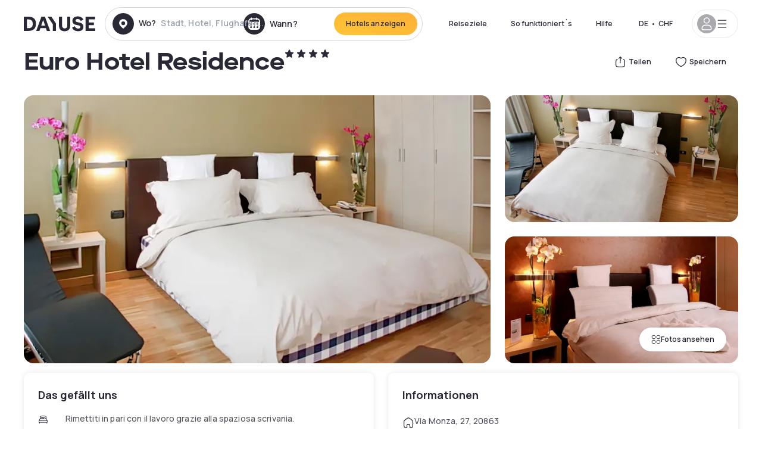

--- FILE ---
content_type: text/html; charset=utf-8
request_url: https://de.dayuse.ch/hotels/italy/euro-hotel-residence
body_size: 52642
content:
<!DOCTYPE html><html translate="no" lang="de-CH"><head><meta charSet="utf-8"/><meta name="viewport" content="width=device-width"/><link rel="canonical" href="https://de.dayuse.ch/hotels/italy/euro-hotel-residence"/><script>
          var kameleoonLoadingTimeout = 1000;
          window.kameleoonQueue = window.kameleoonQueue || [];
          window.kameleoonStartLoadTime =  Date.now() - performance.now();
          if (!document.getElementById("kameleoonLoadingStyleSheet") && !window.kameleoonDisplayPageTimeOut)
          {
              var kameleoonS = document.getElementsByTagName("script")[0];
              var kameleoonCc = "* { visibility: hidden !important; background-image: none !important; }";
              var kameleoonStn = document.createElement("style");
              kameleoonStn.type = "text/css";
              kameleoonStn.id = "kameleoonLoadingStyleSheet";
              if (kameleoonStn.styleSheet)
              {
                  kameleoonStn.styleSheet.cssText = kameleoonCc;
              }
                  else
              {
                  kameleoonStn.appendChild(document.createTextNode(kameleoonCc));
              }
              kameleoonS.parentNode.insertBefore(kameleoonStn, kameleoonS);
              window.kameleoonDisplayPage = function(fromEngine)
                  {
                      if (!fromEngine)
                      {
                          window.kameleoonTimeout = true;
                      }
                      if (kameleoonStn.parentNode)
                      {
                          kameleoonStn.parentNode.removeChild(kameleoonStn);
                      }
                  };
              window.kameleoonDisplayPageTimeOut = window.setTimeout(window.kameleoonDisplayPage, kameleoonLoadingTimeout);
          }</script><script type="text/javascript" src="/enkoleoma.js" async=""></script><script>
              (function(w,d,s,l,i){w[l]=w[l]||[];w[l].push({'gtm.start':
              new Date().getTime(),event:'gtm.js'});var f=d.getElementsByTagName(s)[0],
              j=d.createElement(s),dl=l!='dataLayer'?'&l='+l:'';j.async=true;j.src=
              'https://sgtm.dayuse.ch/tms?id='+i+dl;f.parentNode.insertBefore(j,f);
              })(window,document,'script','dataLayer', 'GTM-PFRJSLZ');
              </script><title>Euro Hotel Residence, Concorezzo : -41% am Tag - Dayuse.ch</title><meta name="robots" content="index,follow"/><meta name="description" content="Euro Hotel Residence buchen Sie ein Hotelzimmer für ein paar Stunden zu reduzierten Preisen. ✓ Einfache Buchung ✓ Kostenlose Stornierung ✓ Bezahlung ohne Kreditkarte."/><link rel="alternate" hrefLang="fr-FR" href="https://www.dayuse.fr/hotels/italy/euro-hotel-residence"/><link rel="alternate" hrefLang="en-GB" href="https://www.dayuse.co.uk/hotels/italy/euro-hotel-residence"/><link rel="alternate" hrefLang="it-IT" href="https://www.dayuse-hotels.it/hotels/italy/euro-hotel-residence"/><link rel="alternate" hrefLang="es-ES" href="https://www.dayuse.es/hotels/italy/euro-hotel-residence"/><link rel="alternate" hrefLang="de-DE" href="https://www.dayuse.de/hotels/italy/euro-hotel-residence"/><link rel="alternate" hrefLang="fr-BE" href="https://www.dayuse.be/hotels/italy/euro-hotel-residence"/><link rel="alternate" hrefLang="nl-BE" href="https://nl.dayuse.be/hotels/italy/euro-hotel-residence"/><link rel="alternate" hrefLang="fr-CH" href="https://www.dayuse.ch/hotels/italy/euro-hotel-residence"/><link rel="alternate" hrefLang="de-CH" href="https://de.dayuse.ch/hotels/italy/euro-hotel-residence"/><link rel="alternate" hrefLang="pt-BR" href="https://www.dayuse.net.br/hotels/italy/euro-hotel-residence"/><link rel="alternate" hrefLang="pt-PT" href="https://pt.dayuse.com/hotels/italy/euro-hotel-residence"/><link rel="alternate" hrefLang="nl-NL" href="https://www.dayuse.nl/hotels/italy/euro-hotel-residence"/><link rel="alternate" hrefLang="de-AT" href="https://www.dayuse.at/hotels/italy/euro-hotel-residence"/><link rel="alternate" hrefLang="en-AU" href="https://au.dayuse.com/hotels/italy/euro-hotel-residence"/><link rel="alternate" hrefLang="en-IE" href="https://www.dayuse.ie/hotels/italy/euro-hotel-residence"/><link rel="alternate" hrefLang="zh-HK" href="https://www.dayuse.com.hk/hotels/italy/euro-hotel-residence"/><link rel="alternate" hrefLang="en-HK" href="https://en.dayuse.com.hk/hotels/italy/euro-hotel-residence"/><link rel="alternate" hrefLang="en-AE" href="https://www.dayuse.ae/hotels/italy/euro-hotel-residence"/><link rel="alternate" hrefLang="en-QA" href="https://qa.dayuse.com/hotels/italy/euro-hotel-residence"/><link rel="alternate" hrefLang="en-BH" href="https://bh.dayuse.com/hotels/italy/euro-hotel-residence"/><link rel="alternate" hrefLang="en-CA" href="https://ca.dayuse.com/hotels/italy/euro-hotel-residence"/><link rel="alternate" hrefLang="en-SG" href="https://www.dayuse.sg/hotels/italy/euro-hotel-residence"/><link rel="alternate" hrefLang="en-SE" href="https://www.dayuse.se/hotels/italy/euro-hotel-residence"/><link rel="alternate" hrefLang="en-TH" href="https://th.dayuse.com/hotels/italy/euro-hotel-residence"/><link rel="alternate" hrefLang="ko-KR" href="https://kr.dayuse.com/hotels/italy/euro-hotel-residence"/><link rel="alternate" hrefLang="en-NZ" href="https://nz.dayuse.com/hotels/italy/euro-hotel-residence"/><link rel="alternate" hrefLang="en-US" href="https://www.dayuse.com/hotels/italy/euro-hotel-residence"/><link rel="alternate" hrefLang="en" href="https://www.dayuse.com/hotels/italy/euro-hotel-residence"/><link rel="alternate" hrefLang="fr" href="https://www.dayuse.fr/hotels/italy/euro-hotel-residence"/><link rel="alternate" hrefLang="de" href="https://www.dayuse.de/hotels/italy/euro-hotel-residence"/><link rel="alternate" hrefLang="es" href="https://www.dayuse.es/hotels/italy/euro-hotel-residence"/><link rel="alternate" hrefLang="it" href="https://www.dayuse-hotels.it/hotels/italy/euro-hotel-residence"/><link rel="alternate" hrefLang="nl" href="https://www.dayuse.nl/hotels/italy/euro-hotel-residence"/><link rel="alternate" hrefLang="pt" href="https://pt.dayuse.com/hotels/italy/euro-hotel-residence"/><link rel="alternate" hrefLang="zh" href="https://www.dayuse.com.hk/hotels/italy/euro-hotel-residence"/><link rel="alternate" hrefLang="ko" href="https://kr.dayuse.com/hotels/italy/euro-hotel-residence"/><link rel="alternate" hrefLang="zh-CN" href="https://cn.dayuse.com/hotels/italy/euro-hotel-residence"/><link rel="alternate" hrefLang="ja-JP" href="https://jp.dayuse.com/hotels/italy/euro-hotel-residence"/><link rel="alternate" hrefLang="en-IN" href="https://in.dayuse.com/hotels/italy/euro-hotel-residence"/><link rel="alternate" hrefLang="el-GR" href="https://gr.dayuse.com/hotels/italy/euro-hotel-residence"/><link rel="alternate" hrefLang="es-MX" href="https://mx.dayuse.com/hotels/italy/euro-hotel-residence"/><link rel="alternate" hrefLang="tr-TR" href="https://tr.dayuse.com/hotels/italy/euro-hotel-residence"/><link rel="alternate" hrefLang="vi-VN" href="https://vn.dayuse.com/hotels/italy/euro-hotel-residence"/><link rel="alternate" hrefLang="id-ID" href="https://id.dayuse.com/hotels/italy/euro-hotel-residence"/><link rel="alternate" hrefLang="pl-PL" href="https://pl.dayuse.com/hotels/italy/euro-hotel-residence"/><link rel="alternate" hrefLang="en-MY" href="https://my.dayuse.com/hotels/italy/euro-hotel-residence"/><link rel="alternate" hrefLang="en-PH" href="https://ph.dayuse.com/hotels/italy/euro-hotel-residence"/><link rel="alternate" hrefLang="es-AR" href="https://ar.dayuse.com/hotels/italy/euro-hotel-residence"/><link rel="alternate" hrefLang="en-ZA" href="https://za.dayuse.com/hotels/italy/euro-hotel-residence"/><link rel="alternate" hrefLang="no-NO" href="https://no.dayuse.com/hotels/italy/euro-hotel-residence"/><link rel="alternate" hrefLang="ro-RO" href="https://ro.dayuse.com/hotels/italy/euro-hotel-residence"/><link rel="alternate" hrefLang="da-DK" href="https://dk.dayuse.com/hotels/italy/euro-hotel-residence"/><link rel="alternate" hrefLang="bg-BG" href="https://bg.dayuse.com/hotels/italy/euro-hotel-residence"/><link rel="alternate" hrefLang="fi-FI" href="https://fi.dayuse.com/hotels/italy/euro-hotel-residence"/><link rel="alternate" hrefLang="hr-HR" href="https://hr.dayuse.com/hotels/italy/euro-hotel-residence"/><link rel="alternate" hrefLang="hu-HU" href="https://hu.dayuse.com/hotels/italy/euro-hotel-residence"/><link rel="alternate" hrefLang="es-CL" href="https://cl.dayuse.com/hotels/italy/euro-hotel-residence"/><link rel="alternate" hrefLang="sk-SK" href="https://sk.dayuse.com/hotels/italy/euro-hotel-residence"/><link rel="alternate" hrefLang="es-EC" href="https://ec.dayuse.com/hotels/italy/euro-hotel-residence"/><link rel="alternate" hrefLang="es-CR" href="https://cr.dayuse.com/hotels/italy/euro-hotel-residence"/><link rel="alternate" hrefLang="es-CO" href="https://co.dayuse.com/hotels/italy/euro-hotel-residence"/><meta property="og:title" content="Euro Hotel Residence, Concorezzo : -41% am Tag - Dayuse.ch"/><meta property="og:description" content="Euro Hotel Residence buchen Sie ein Hotelzimmer für ein paar Stunden zu reduzierten Preisen. ✓ Einfache Buchung ✓ Kostenlose Stornierung ✓ Bezahlung ohne Kreditkarte."/><meta property="og:type" content="product"/><meta property="og:image" content="https://dayuse.twic.pics/hotels/6132/9738c541f24fd5bb77f6ee4496a4ac7f-euro-hotel-residence.jpeg?frz-w=320&amp;frz-fit=cover"/><meta property="og:image:alt" content="Euro Hotel Residence"/><meta property="og:image:width" content="320"/><meta property="og:image:height" content="180"/><meta property="og:site_name" content="Dayuse"/><link rel="alternate" href="/hotel-page-rss-feed.xml" type="application/rss+xml"/><script type="application/ld+json">{"@context":"https://schema.org","@type":"BreadcrumbList","itemListElement":[{"@type":"ListItem","position":0,"item":"https://de.dayuse.ch/","name":"Home"},{"@type":"ListItem","position":1,"item":"https://de.dayuse.ch/s/italia","name":"Italien"},{"@type":"ListItem","position":2,"item":"https://de.dayuse.ch/s/italia/lombardia","name":"Lombardia"},{"@type":"ListItem","position":3,"item":"https://de.dayuse.ch/s/italia/lombardia/provincia-di-monza-e-della-brianza","name":"Provincia di Monza e della Brianza"},{"@type":"ListItem","position":4,"item":"https://de.dayuse.ch/s/italia/lombardia/provincia-di-monza-e-della-brianza/concorezzo","name":"Concorezzo"},{"@type":"ListItem","position":5,"item":"https://de.dayuse.ch/s/italia/lombardia/provincia-di-monza-e-della-brianza/concorezzo/concorezzo","name":"Concorezzo"}]}</script><link rel="preload" as="image" imageSrcSet="https://image.dayuse.com/hotels/6132/9738c541f24fd5bb77f6ee4496a4ac7f-euro-hotel-residence.jpeg?twic=v1/resize=640/quality=75 640w, https://image.dayuse.com/hotels/6132/9738c541f24fd5bb77f6ee4496a4ac7f-euro-hotel-residence.jpeg?twic=v1/resize=750/quality=75 750w, https://image.dayuse.com/hotels/6132/9738c541f24fd5bb77f6ee4496a4ac7f-euro-hotel-residence.jpeg?twic=v1/resize=828/quality=75 828w, https://image.dayuse.com/hotels/6132/9738c541f24fd5bb77f6ee4496a4ac7f-euro-hotel-residence.jpeg?twic=v1/resize=1080/quality=75 1080w, https://image.dayuse.com/hotels/6132/9738c541f24fd5bb77f6ee4496a4ac7f-euro-hotel-residence.jpeg?twic=v1/resize=1200/quality=75 1200w, https://image.dayuse.com/hotels/6132/9738c541f24fd5bb77f6ee4496a4ac7f-euro-hotel-residence.jpeg?twic=v1/resize=1920/quality=75 1920w, https://image.dayuse.com/hotels/6132/9738c541f24fd5bb77f6ee4496a4ac7f-euro-hotel-residence.jpeg?twic=v1/resize=2048/quality=75 2048w, https://image.dayuse.com/hotels/6132/9738c541f24fd5bb77f6ee4496a4ac7f-euro-hotel-residence.jpeg?twic=v1/resize=3840/quality=75 3840w" imageSizes="(min-width: 768px) 768px, 100vw" fetchpriority="high"/><meta name="next-head-count" content="81"/><link rel="preconnect" href="https://fonts.googleapis.com"/><link rel="preconnect" href="https://fonts.gstatic.com"/><link rel="stylesheet" data-href="https://fonts.googleapis.com/css2?family=Manrope:wght@200;300;400;500;600;700;800&amp;display=swap"/><link rel="preconnect" href="https://dayuse.twic.pics"/><link rel="shortcut icon" type="image/png" sizes="192x192" href="/android-chrome-192x192.png"/><link rel="apple-touch-icon" type="image/png" sizes="192x192" href="/apple-touch-icon.png"/><link rel="preload" href="/_next/static/css/bb234f50a4a930d6.css" as="style" crossorigin="anonymous"/><link rel="stylesheet" href="/_next/static/css/bb234f50a4a930d6.css" crossorigin="anonymous" data-n-g=""/><link rel="preload" href="/_next/static/css/5689c02ad49ccb8d.css" as="style" crossorigin="anonymous"/><link rel="stylesheet" href="/_next/static/css/5689c02ad49ccb8d.css" crossorigin="anonymous" data-n-p=""/><link rel="preload" href="/_next/static/css/4cd358ba8304893d.css" as="style" crossorigin="anonymous"/><link rel="stylesheet" href="/_next/static/css/4cd358ba8304893d.css" crossorigin="anonymous" data-n-p=""/><link rel="preload" href="/_next/static/css/ec1a5d6cb9770f69.css" as="style" crossorigin="anonymous"/><link rel="stylesheet" href="/_next/static/css/ec1a5d6cb9770f69.css" crossorigin="anonymous" data-n-p=""/><noscript data-n-css=""></noscript><script defer="" crossorigin="anonymous" nomodule="" src="/_next/static/chunks/polyfills-42372ed130431b0a.js"></script><script src="/_next/static/chunks/webpack-36644d55eff8cbc8.js" defer="" crossorigin="anonymous"></script><script src="/_next/static/chunks/framework-ccff4bb10ca7a844.js" defer="" crossorigin="anonymous"></script><script src="/_next/static/chunks/main-8f709d2a56ffa5e0.js" defer="" crossorigin="anonymous"></script><script src="/_next/static/chunks/pages/_app-9fbad7574843edab.js" defer="" crossorigin="anonymous"></script><script src="/_next/static/chunks/11e07bb4-ecab8e418514ca72.js" defer="" crossorigin="anonymous"></script><script src="/_next/static/chunks/6424-aa82e0af8d62506d.js" defer="" crossorigin="anonymous"></script><script src="/_next/static/chunks/1860-c852a8b8ecdd18b6.js" defer="" crossorigin="anonymous"></script><script src="/_next/static/chunks/9207-6d268bf4027f1d60.js" defer="" crossorigin="anonymous"></script><script src="/_next/static/chunks/1681-1c07087af8f2a17f.js" defer="" crossorigin="anonymous"></script><script src="/_next/static/chunks/8945-913e61c74bbb11e9.js" defer="" crossorigin="anonymous"></script><script src="/_next/static/chunks/2195-28341ed7eeaefc62.js" defer="" crossorigin="anonymous"></script><script src="/_next/static/chunks/3935-7c47be9f17285a78.js" defer="" crossorigin="anonymous"></script><script src="/_next/static/chunks/4634-3e35a0244367528a.js" defer="" crossorigin="anonymous"></script><script src="/_next/static/chunks/9755-b2886e792733da7b.js" defer="" crossorigin="anonymous"></script><script src="/_next/static/chunks/9803-cb5bb47e7a808b45.js" defer="" crossorigin="anonymous"></script><script src="/_next/static/chunks/3128-d5fd4e7c5309d162.js" defer="" crossorigin="anonymous"></script><script src="/_next/static/chunks/9490-2ce5a6c90f01ea35.js" defer="" crossorigin="anonymous"></script><script src="/_next/static/chunks/8744-81d25d190545ad11.js" defer="" crossorigin="anonymous"></script><script src="/_next/static/chunks/5127-b2ce83e9c07559b4.js" defer="" crossorigin="anonymous"></script><script src="/_next/static/chunks/1129-2932f2ed263689f7.js" defer="" crossorigin="anonymous"></script><script src="/_next/static/chunks/4372-dfa72d1fd66359ba.js" defer="" crossorigin="anonymous"></script><script src="/_next/static/chunks/8162-9142ab059f88bb32.js" defer="" crossorigin="anonymous"></script><script src="/_next/static/chunks/544-a2b71707b36e1453.js" defer="" crossorigin="anonymous"></script><script src="/_next/static/chunks/2429-aa9ea54698a48ca4.js" defer="" crossorigin="anonymous"></script><script src="/_next/static/chunks/134-c672d76b9a7297e6.js" defer="" crossorigin="anonymous"></script><script src="/_next/static/chunks/2357-230c1b4ec7c5e315.js" defer="" crossorigin="anonymous"></script><script src="/_next/static/chunks/9324-0590b2b09519649a.js" defer="" crossorigin="anonymous"></script><script src="/_next/static/chunks/7632-370192d0461d5ad2.js" defer="" crossorigin="anonymous"></script><script src="/_next/static/chunks/7483-4046097c6e5ea040.js" defer="" crossorigin="anonymous"></script><script src="/_next/static/chunks/9743-aff2875a7380dde6.js" defer="" crossorigin="anonymous"></script><script src="/_next/static/chunks/pages/hotels/%5B...slug%5D-39b6612e0b61d061.js" defer="" crossorigin="anonymous"></script><script src="/_next/static/178b24e7fd78a8dd3370e7ac86eedbc21d4c578e/_buildManifest.js" defer="" crossorigin="anonymous"></script><script src="/_next/static/178b24e7fd78a8dd3370e7ac86eedbc21d4c578e/_ssgManifest.js" defer="" crossorigin="anonymous"></script><link rel="stylesheet" href="https://fonts.googleapis.com/css2?family=Manrope:wght@200;300;400;500;600;700;800&display=swap"/></head><body><noscript></noscript><div id="__next"><script type="application/ld+json">{"@context":"https://schema.org","@type":"Hotel","@id":"https://de.dayuse.ch/hotels/italy/euro-hotel-residence","name":"Euro Hotel Residence","description":"<p>Located in Concorezzo, just 3 km from Monza and a 10-minute drive from Milan Golf Club, Euro Hotel Residence offers air-conditioned rooms, each with an LCD TV, parquet floors and a digital safe. Euro Hotel Residence is 15 and 20 minutes' drive from Monza National Circuit and Milan city centre respectively. All rooms come with a work desk, minibar, and a private bathroom complete with toiletries and hairdryer. The TV has satellite and pay-per-view channels. Wi-Fi internet access is available in public areas, and you will also find meeting rooms in the hotel's conference centre.</p><p>The Italian restaurant is open for lunch and dinner. Guests can order a drink at the bar and sip it quietly on the outdoor terrace.</p><p>&nbsp;</p><p>CIR code 108021-ALB-00002</p>","url":"https://de.dayuse.ch/hotels/italy/euro-hotel-residence","telephone":"0800 724 5975","priceRange":"Preise ab 57.73 CHF. Unsere Preise werden regulär angepasst","image":["https://dayuse.twic.pics/hotels/6132/9738c541f24fd5bb77f6ee4496a4ac7f-euro-hotel-residence.jpeg","https://dayuse.twic.pics/hotels/6132/283dcbe27bac97eba5efdbb8ca01637c-euro-hotel-residence.jpeg","https://dayuse.twic.pics/hotels/6132/a80a1b7910e9bc2a1dc4d5fe16642f8c-euro-hotel-residence.jpeg","https://dayuse.twic.pics/hotels/6132/a6365f2f4aa62a789a78dab9952f2013-euro-hotel-residence.jpeg","https://dayuse.twic.pics/hotels/6132/e4b6e4feb30bf3efde92cf323c0bd8f8-euro-hotel-residence.jpeg","https://dayuse.twic.pics/hotels/6132/d56a0b6e82103a90de99ace382bd93a8-euro-hotel-residence.jpeg","https://dayuse.twic.pics/hotels/6132/9ed7368ff1367505d7a17b1c487926c6-euro-hotel-residence.jpeg","https://dayuse.twic.pics/hotels/6132/6825b0eafe95df661d44c2763b22f329-euro-hotel-residence.jpeg","https://dayuse.twic.pics/hotels/6132/9da752b534bb9fe8a777bc69b4ff3da0-euro-hotel-residence.jpeg","https://dayuse.twic.pics/hotels/6132/c58bd07115dbb8efaafab71c3edfce7b-euro-hotel-residence.jpeg"],"address":{"@type":"PostalAddress","streetAddress":"Via Monza, 27, 20863 Concorezzo MB, Italia","addressLocality":"Concorezzo","addressRegion":"","postalCode":"20863"},"geo":{"latitude":"45.5899885","longitude":"9.3262847","@type":"GeoCoordinates"},"aggregateRating":{"@type":"AggregateRating","ratingCount":43,"ratingValue":"4.6"}}</script><div class="undefined"></div><header class="z-40 h-20 left-0 right-0 top-0"><div class="flex items-center justify-between h-full ds-container"><div class="flex flex-1 items-center justify-between md:justify-start"><div class="flex"><div class="block md:hidden text-shadow-black"><div class="flex items-center h-full"><svg class="h-6 w-6 mr-4" type="button" aria-haspopup="dialog" aria-expanded="false" aria-controls="radix-:R1aq6:" data-state="closed"><use href="/common-icons-1764665529445.sprite.svg#menu"></use></svg></div></div><a class="mr-4 text-shadow-black" href="/"><span class="sr-only">Dayuse</span><svg data-name="Layer 1" xmlns="http://www.w3.org/2000/svg" viewBox="0 0 481.62 100" width="120" height="30" fill="currentColor"><path d="M481.62 97.76v-18.1H437.3V58.77h35.49v-18H437.3V20.2h43.76V2.1h-64.93v95.66zm-156-22.16c6 15.42 20.9 24.26 40.68 24.26 22.2 0 35.7-11.36 35.7-30.29 0-14.59-8.84-24.69-28.19-28.48l-13.51-2.66c-7.85-1.54-11.78-5.19-11.78-10 0-6.73 5.61-10.66 15-10.66s16.27 4.77 20.34 13.33L401 21.74C395.93 8.13 382 0 363.39 0c-21.6 0-35.76 10.8-35.76 29.87 0 14.73 9.11 24.27 27.2 27.77l13.61 2.67C376.85 62 381.06 65.5 381.06 71c0 7-5.61 11.08-14.86 11.08-10.66 0-18.1-5.75-23-16.27zM275.17 100C298.73 100 313 86.4 313 62.55V2.1h-20v59.47c0 12.62-6.59 19.5-17.39 19.5s-17.39-6.88-17.39-19.5V2.1H237v60.45C237 86.4 251.47 100 275.17 100M160.73 2.1l34.64 50.35v45.31h21.18V47L185.69 2.1zM130.43 24l12.77 37.71h-25.53zm47.13 73.78L142.64 2.1h-24.13L83.59 97.76h21.88l6.17-18.24h37.59l6.17 18.24zM21.18 20.34H32c18.51 0 28.47 10.52 28.47 29.59S50.49 79.52 32 79.52H21.18zm11.36 77.42c32 0 49.51-17 49.51-47.83S64.52 2.1 32.54 2.1H0v95.66z"></path></svg></a></div><div class=""><div class="lg:mt-0 flex flex-wrap h-12 md:h-14 justify-end md:justify-start"><div class="lg:mt-0 flex flex-wrap h-12 md:h-14 flex-1 rounded-full border border-shadow-black-20"><div class="flex py-2 md:py-0 h-full"><div class="md:rounded-full md:hover:bg-shadow-black-10"><div class="relative hidden md:flex items-center px-3 h-full md:rounded-full"><svg class="fill-current shrink-0 text-shadow-black size-9 cursor-pointer"><use href="/common-icons-1764665529445.sprite.svg#solid-circle-place"></use></svg><div class="relative w-full"><div class="body3 focus absolute pointer-events-none whitespace-nowrap inset-0 flex items-center px-2 truncate">Wo?<span class="text-gray-400 ml-2 truncate">Stadt, Hotel, Flughafen...</span></div><input type="text" class="body3 focus focus:outline-none pl-2 pr-4 truncate lg:w-40 w-full bg-transparent" autoComplete="off" value=""/></div></div><div class="md:hidden flex items-center h-full w-full px-3 cursor-pointer  font-medium text-sm"><svg class="size-8 fill-current text-shadow-black mr-2"><use href="/common-icons-1764665529445.sprite.svg#solid-circle-search"></use></svg>Forschen</div></div><div class="flex rounded-full abtest-calendar abtest-off hover:bg-shadow-black-10"><div class="cursor-pointer"><div class="hidden md:flex items-center px-3 space-x-2 h-full md:rounded-full"><svg class="size-9 text-shadow-black"><use href="/common-icons-1764665529445.sprite.svg#solid-circle-calendar"></use></svg><span class="body3 focus w-24 focus:outline-none text-left whitespace-nowrap">Wann?</span></div></div><div class="hidden h-full md:rounded-r-xl md:flex py-2 pr-2"><button class="flex justify-center select-none items-center rounded-full text-shadow-black bg-gradient-to-bl from-[#FFAF36] to-sunshine-yellow cursor-pointer whitespace-nowrap active:bg-sunshine-yellow active:bg-none hover:bg-[#FFAF36] hover:bg-none disabled:bg-shadow-black-40 disabled:bg-none disabled:text-white disabled:cursor-default text-button-sm py-3 px-5" type="submit"><span>Hotels anzeigen</span></button></div></div></div></div></div></div></div><div class="hidden lg:flex items-center"><button class="inline-flex items-center justify-center gap-2 whitespace-nowrap rounded-full transition-colors focus-visible:outline-none focus-visible:ring-2 focus-visible:ring-offset-2 focus-visible:ring-black disabled:pointer-events-none disabled:opacity-50 [&amp;_svg]:pointer-events-none [&amp;_svg]:size-4 [&amp;_svg]:shrink-0 bg-transparent hover:bg-[#F8F7FB] active:bg-[#E9E9F3] focus:bg-white/25 disabled:bg-shadow-black-20 ds-text-button-sm py-3 px-5 h-[42px] text-shadow-black" type="button" aria-haspopup="dialog" aria-expanded="false" aria-controls="radix-:Rcq6:" data-state="closed">Reiseziele</button><button class="items-center justify-center gap-2 whitespace-nowrap rounded-full transition-colors focus-visible:outline-none focus-visible:ring-2 focus-visible:ring-offset-2 focus-visible:ring-black disabled:pointer-events-none disabled:opacity-50 [&amp;_svg]:pointer-events-none [&amp;_svg]:size-4 [&amp;_svg]:shrink-0 bg-transparent hover:bg-[#F8F7FB] active:bg-[#E9E9F3] focus:bg-white/25 text-shadow-black disabled:bg-shadow-black-20 ds-text-button-sm py-3 px-5 h-[42px] xl:block hidden" href="/how-it-works">So funktioniert´s</button><button class="items-center justify-center gap-2 whitespace-nowrap rounded-full transition-colors focus-visible:outline-none focus-visible:ring-2 focus-visible:ring-offset-2 focus-visible:ring-black disabled:pointer-events-none disabled:opacity-50 [&amp;_svg]:pointer-events-none [&amp;_svg]:size-4 [&amp;_svg]:shrink-0 bg-transparent hover:bg-[#F8F7FB] active:bg-[#E9E9F3] focus:bg-white/25 text-shadow-black disabled:bg-shadow-black-20 ds-text-button-sm py-3 px-5 h-[42px] xl:block hidden" href="https://support.dayuse.com/hc/de">Hilfe</button><button class="items-center justify-center gap-2 whitespace-nowrap rounded-full transition-colors focus-visible:outline-none focus-visible:ring-2 focus-visible:ring-offset-2 focus-visible:ring-black disabled:pointer-events-none disabled:opacity-50 [&amp;_svg]:pointer-events-none [&amp;_svg]:size-4 [&amp;_svg]:shrink-0 bg-transparent hover:bg-[#F8F7FB] active:bg-[#E9E9F3] focus:bg-white/25 text-shadow-black disabled:bg-shadow-black-20 ds-text-button-sm py-3 px-5 h-[42px] hidden">0800 724 5975</button><div class="pr-2"><button class="inline-flex items-center justify-center gap-2 whitespace-nowrap rounded-full transition-colors focus-visible:outline-none focus-visible:ring-2 focus-visible:ring-offset-2 focus-visible:ring-black disabled:pointer-events-none disabled:opacity-50 [&amp;_svg]:pointer-events-none [&amp;_svg]:size-4 [&amp;_svg]:shrink-0 bg-transparent hover:bg-[#F8F7FB] active:bg-[#E9E9F3] focus:bg-white/25 text-shadow-black disabled:bg-shadow-black-20 ds-text-button-sm py-3 px-5 h-[42px]" type="button" aria-haspopup="dialog" aria-expanded="false" aria-controls="radix-:R1cq6:" data-state="closed"><span class="uppercase mx-1">de</span><span>•</span><span class="mx-1">CHF</span></button></div><button class="bg-white flex gap-3 items-center active:shadow-100 rounded-full h-12 pl-2 pr-4 border border-shadow-black-10 hover:border-shadow-black-80" type="button" id="radix-:R1kq6:" aria-haspopup="menu" aria-expanded="false" data-state="closed" data-slot="dropdown-menu-trigger"><span class="h-8 w-8 rounded-full flex items-center justify-center uppercase bg-shadow-black-40"><svg class="h-6 w-6 text-white fill-current"><use href="/common-icons-1764665529445.sprite.svg#user"></use></svg><span class="font-bold"></span></span><svg class="h-5 w-5 text-shadow-black"><use href="/common-icons-1764665529445.sprite.svg#menu"></use></svg></button></div></div></header><main><article class="flex flex-col md:mb-6 ds-container"><div data-anchor="presentation" id="presentation"></div><div class="md:order-3 md:m-auto -mx-5 md:mx-0"><div id="js-hotel-photos-container" class="relative overflow-auto md:overflow-visible flex"><button class="flex justify-center select-none items-center text-shadow-black shadow-100 bg-white active:bg-shadow-black-3 active:border-shadow-black hover:bg-shadow-black-3 disabled:opacity-50 disabled:hover:bg-white disabled:active:bg-white rounded-full text-button-sm py-3 px-5 hidden md:flex absolute gap-x-1 right-5 bottom-5 z-10" id="js-hotel-photos-see-all"><svg class="size-4"><use href="/common-icons-1764665529445.sprite.svg#gallery"></use></svg>Fotos ansehen</button><div class="md:hidden bg-white pt-[66.66%] w-full overflow-hidden relative"><button class="flex justify-center select-none items-center text-shadow-black shadow-100 bg-white active:bg-shadow-black-3 active:border-shadow-black hover:bg-shadow-black-3 disabled:opacity-50 disabled:hover:bg-white disabled:active:bg-white rounded-full text-button-sm h-9 w-9 md:hidden absolute left-5 top-4 z-10"><svg class="fill-current size-5"><use href="/common-icons-1764665529445.sprite.svg#chevron-left"></use></svg></button><div class="absolute md:overflow-x-hidden top-0 left-0 w-full h-full"><div class="absolute right-5 top-4 z-10"><div class="relative flex"><div class="flex gap-x-3 md:gap-x-0"><div class="relative"><button class="flex justify-center select-none items-center text-shadow-black shadow-100 bg-white active:bg-shadow-black-3 active:border-shadow-black hover:bg-shadow-black-3 disabled:opacity-50 disabled:hover:bg-white disabled:active:bg-white rounded-full text-button-sm h-9 w-9 space-x-1" id="js-hotel-photos-share-button"><svg class="size-5"><use href="/common-icons-1764665529445.sprite.svg#share"></use></svg><span class="m-auto sr-only md:not-sr-only">Teilen</span></button></div><button class="flex justify-center select-none items-center text-shadow-black shadow-100 bg-white active:bg-shadow-black-3 active:border-shadow-black hover:bg-shadow-black-3 disabled:opacity-50 disabled:hover:bg-white disabled:active:bg-white rounded-full text-button-sm h-9 w-9 space-x-1" id="js-hotel-photos-favorite-button"><svg class="size-5"><use href="/common-icons-1764665529445.sprite.svg#heart"></use></svg><span class="m-auto sr-only md:not-sr-only">Speichern</span></button></div></div></div><div class="flex duration-300 h-full overflow-x-auto md:overflow-x-visible scrollbar-hide snap-x-mand"><div class="relative flex-none object-cover snap-align-start snap-stop-always w-full md:rounded-100"><img alt="Euro Hotel Residence" fetchpriority="high" decoding="async" data-nimg="fill" class="object-cover" style="position:absolute;height:100%;width:100%;left:0;top:0;right:0;bottom:0;color:transparent" sizes="(min-width: 768px) 768px, 100vw" srcSet="https://image.dayuse.com/hotels/6132/9738c541f24fd5bb77f6ee4496a4ac7f-euro-hotel-residence.jpeg?twic=v1/resize=640/quality=75 640w, https://image.dayuse.com/hotels/6132/9738c541f24fd5bb77f6ee4496a4ac7f-euro-hotel-residence.jpeg?twic=v1/resize=750/quality=75 750w, https://image.dayuse.com/hotels/6132/9738c541f24fd5bb77f6ee4496a4ac7f-euro-hotel-residence.jpeg?twic=v1/resize=828/quality=75 828w, https://image.dayuse.com/hotels/6132/9738c541f24fd5bb77f6ee4496a4ac7f-euro-hotel-residence.jpeg?twic=v1/resize=1080/quality=75 1080w, https://image.dayuse.com/hotels/6132/9738c541f24fd5bb77f6ee4496a4ac7f-euro-hotel-residence.jpeg?twic=v1/resize=1200/quality=75 1200w, https://image.dayuse.com/hotels/6132/9738c541f24fd5bb77f6ee4496a4ac7f-euro-hotel-residence.jpeg?twic=v1/resize=1920/quality=75 1920w, https://image.dayuse.com/hotels/6132/9738c541f24fd5bb77f6ee4496a4ac7f-euro-hotel-residence.jpeg?twic=v1/resize=2048/quality=75 2048w, https://image.dayuse.com/hotels/6132/9738c541f24fd5bb77f6ee4496a4ac7f-euro-hotel-residence.jpeg?twic=v1/resize=3840/quality=75 3840w" src="https://image.dayuse.com/hotels/6132/9738c541f24fd5bb77f6ee4496a4ac7f-euro-hotel-residence.jpeg?twic=v1/resize=3840/quality=75"/></div><div class="relative flex-none object-cover snap-align-start snap-stop-always w-full md:rounded-100"><img alt="Euro Hotel Residence" loading="lazy" decoding="async" data-nimg="fill" class="object-cover" style="position:absolute;height:100%;width:100%;left:0;top:0;right:0;bottom:0;color:transparent" sizes="(min-width: 768px) 768px, 100vw" srcSet="https://image.dayuse.com/hotels/6132/283dcbe27bac97eba5efdbb8ca01637c-euro-hotel-residence.jpeg?twic=v1/resize=640/quality=75 640w, https://image.dayuse.com/hotels/6132/283dcbe27bac97eba5efdbb8ca01637c-euro-hotel-residence.jpeg?twic=v1/resize=750/quality=75 750w, https://image.dayuse.com/hotels/6132/283dcbe27bac97eba5efdbb8ca01637c-euro-hotel-residence.jpeg?twic=v1/resize=828/quality=75 828w, https://image.dayuse.com/hotels/6132/283dcbe27bac97eba5efdbb8ca01637c-euro-hotel-residence.jpeg?twic=v1/resize=1080/quality=75 1080w, https://image.dayuse.com/hotels/6132/283dcbe27bac97eba5efdbb8ca01637c-euro-hotel-residence.jpeg?twic=v1/resize=1200/quality=75 1200w, https://image.dayuse.com/hotels/6132/283dcbe27bac97eba5efdbb8ca01637c-euro-hotel-residence.jpeg?twic=v1/resize=1920/quality=75 1920w, https://image.dayuse.com/hotels/6132/283dcbe27bac97eba5efdbb8ca01637c-euro-hotel-residence.jpeg?twic=v1/resize=2048/quality=75 2048w, https://image.dayuse.com/hotels/6132/283dcbe27bac97eba5efdbb8ca01637c-euro-hotel-residence.jpeg?twic=v1/resize=3840/quality=75 3840w" src="https://image.dayuse.com/hotels/6132/283dcbe27bac97eba5efdbb8ca01637c-euro-hotel-residence.jpeg?twic=v1/resize=3840/quality=75"/></div><div class="relative flex-none object-cover snap-align-start snap-stop-always w-full md:rounded-100"><img alt="Euro Hotel Residence" loading="lazy" decoding="async" data-nimg="fill" class="object-cover" style="position:absolute;height:100%;width:100%;left:0;top:0;right:0;bottom:0;color:transparent" sizes="(min-width: 768px) 768px, 100vw" srcSet="https://image.dayuse.com/hotels/6132/a80a1b7910e9bc2a1dc4d5fe16642f8c-euro-hotel-residence.jpeg?twic=v1/resize=640/quality=75 640w, https://image.dayuse.com/hotels/6132/a80a1b7910e9bc2a1dc4d5fe16642f8c-euro-hotel-residence.jpeg?twic=v1/resize=750/quality=75 750w, https://image.dayuse.com/hotels/6132/a80a1b7910e9bc2a1dc4d5fe16642f8c-euro-hotel-residence.jpeg?twic=v1/resize=828/quality=75 828w, https://image.dayuse.com/hotels/6132/a80a1b7910e9bc2a1dc4d5fe16642f8c-euro-hotel-residence.jpeg?twic=v1/resize=1080/quality=75 1080w, https://image.dayuse.com/hotels/6132/a80a1b7910e9bc2a1dc4d5fe16642f8c-euro-hotel-residence.jpeg?twic=v1/resize=1200/quality=75 1200w, https://image.dayuse.com/hotels/6132/a80a1b7910e9bc2a1dc4d5fe16642f8c-euro-hotel-residence.jpeg?twic=v1/resize=1920/quality=75 1920w, https://image.dayuse.com/hotels/6132/a80a1b7910e9bc2a1dc4d5fe16642f8c-euro-hotel-residence.jpeg?twic=v1/resize=2048/quality=75 2048w, https://image.dayuse.com/hotels/6132/a80a1b7910e9bc2a1dc4d5fe16642f8c-euro-hotel-residence.jpeg?twic=v1/resize=3840/quality=75 3840w" src="https://image.dayuse.com/hotels/6132/a80a1b7910e9bc2a1dc4d5fe16642f8c-euro-hotel-residence.jpeg?twic=v1/resize=3840/quality=75"/></div><div class="relative flex-none object-cover snap-align-start snap-stop-always w-full md:rounded-100"><img alt="Euro Hotel Residence" loading="lazy" decoding="async" data-nimg="fill" class="object-cover" style="position:absolute;height:100%;width:100%;left:0;top:0;right:0;bottom:0;color:transparent" sizes="(min-width: 768px) 768px, 100vw" srcSet="https://image.dayuse.com/hotels/6132/a6365f2f4aa62a789a78dab9952f2013-euro-hotel-residence.jpeg?twic=v1/resize=640/quality=75 640w, https://image.dayuse.com/hotels/6132/a6365f2f4aa62a789a78dab9952f2013-euro-hotel-residence.jpeg?twic=v1/resize=750/quality=75 750w, https://image.dayuse.com/hotels/6132/a6365f2f4aa62a789a78dab9952f2013-euro-hotel-residence.jpeg?twic=v1/resize=828/quality=75 828w, https://image.dayuse.com/hotels/6132/a6365f2f4aa62a789a78dab9952f2013-euro-hotel-residence.jpeg?twic=v1/resize=1080/quality=75 1080w, https://image.dayuse.com/hotels/6132/a6365f2f4aa62a789a78dab9952f2013-euro-hotel-residence.jpeg?twic=v1/resize=1200/quality=75 1200w, https://image.dayuse.com/hotels/6132/a6365f2f4aa62a789a78dab9952f2013-euro-hotel-residence.jpeg?twic=v1/resize=1920/quality=75 1920w, https://image.dayuse.com/hotels/6132/a6365f2f4aa62a789a78dab9952f2013-euro-hotel-residence.jpeg?twic=v1/resize=2048/quality=75 2048w, https://image.dayuse.com/hotels/6132/a6365f2f4aa62a789a78dab9952f2013-euro-hotel-residence.jpeg?twic=v1/resize=3840/quality=75 3840w" src="https://image.dayuse.com/hotels/6132/a6365f2f4aa62a789a78dab9952f2013-euro-hotel-residence.jpeg?twic=v1/resize=3840/quality=75"/></div><div class="relative flex-none object-cover snap-align-start snap-stop-always w-full md:rounded-100"><img alt="Euro Hotel Residence" loading="lazy" decoding="async" data-nimg="fill" class="object-cover" style="position:absolute;height:100%;width:100%;left:0;top:0;right:0;bottom:0;color:transparent" sizes="(min-width: 768px) 768px, 100vw" srcSet="https://image.dayuse.com/hotels/6132/e4b6e4feb30bf3efde92cf323c0bd8f8-euro-hotel-residence.jpeg?twic=v1/resize=640/quality=75 640w, https://image.dayuse.com/hotels/6132/e4b6e4feb30bf3efde92cf323c0bd8f8-euro-hotel-residence.jpeg?twic=v1/resize=750/quality=75 750w, https://image.dayuse.com/hotels/6132/e4b6e4feb30bf3efde92cf323c0bd8f8-euro-hotel-residence.jpeg?twic=v1/resize=828/quality=75 828w, https://image.dayuse.com/hotels/6132/e4b6e4feb30bf3efde92cf323c0bd8f8-euro-hotel-residence.jpeg?twic=v1/resize=1080/quality=75 1080w, https://image.dayuse.com/hotels/6132/e4b6e4feb30bf3efde92cf323c0bd8f8-euro-hotel-residence.jpeg?twic=v1/resize=1200/quality=75 1200w, https://image.dayuse.com/hotels/6132/e4b6e4feb30bf3efde92cf323c0bd8f8-euro-hotel-residence.jpeg?twic=v1/resize=1920/quality=75 1920w, https://image.dayuse.com/hotels/6132/e4b6e4feb30bf3efde92cf323c0bd8f8-euro-hotel-residence.jpeg?twic=v1/resize=2048/quality=75 2048w, https://image.dayuse.com/hotels/6132/e4b6e4feb30bf3efde92cf323c0bd8f8-euro-hotel-residence.jpeg?twic=v1/resize=3840/quality=75 3840w" src="https://image.dayuse.com/hotels/6132/e4b6e4feb30bf3efde92cf323c0bd8f8-euro-hotel-residence.jpeg?twic=v1/resize=3840/quality=75"/></div><div class="relative flex-none object-cover snap-align-start snap-stop-always w-full md:rounded-100"><img alt="Euro Hotel Residence" loading="lazy" decoding="async" data-nimg="fill" class="object-cover" style="position:absolute;height:100%;width:100%;left:0;top:0;right:0;bottom:0;color:transparent" sizes="(min-width: 768px) 768px, 100vw" srcSet="https://image.dayuse.com/hotels/6132/d56a0b6e82103a90de99ace382bd93a8-euro-hotel-residence.jpeg?twic=v1/resize=640/quality=75 640w, https://image.dayuse.com/hotels/6132/d56a0b6e82103a90de99ace382bd93a8-euro-hotel-residence.jpeg?twic=v1/resize=750/quality=75 750w, https://image.dayuse.com/hotels/6132/d56a0b6e82103a90de99ace382bd93a8-euro-hotel-residence.jpeg?twic=v1/resize=828/quality=75 828w, https://image.dayuse.com/hotels/6132/d56a0b6e82103a90de99ace382bd93a8-euro-hotel-residence.jpeg?twic=v1/resize=1080/quality=75 1080w, https://image.dayuse.com/hotels/6132/d56a0b6e82103a90de99ace382bd93a8-euro-hotel-residence.jpeg?twic=v1/resize=1200/quality=75 1200w, https://image.dayuse.com/hotels/6132/d56a0b6e82103a90de99ace382bd93a8-euro-hotel-residence.jpeg?twic=v1/resize=1920/quality=75 1920w, https://image.dayuse.com/hotels/6132/d56a0b6e82103a90de99ace382bd93a8-euro-hotel-residence.jpeg?twic=v1/resize=2048/quality=75 2048w, https://image.dayuse.com/hotels/6132/d56a0b6e82103a90de99ace382bd93a8-euro-hotel-residence.jpeg?twic=v1/resize=3840/quality=75 3840w" src="https://image.dayuse.com/hotels/6132/d56a0b6e82103a90de99ace382bd93a8-euro-hotel-residence.jpeg?twic=v1/resize=3840/quality=75"/></div><div class="relative flex-none object-cover snap-align-start snap-stop-always w-full md:rounded-100"><img alt="Euro Hotel Residence" loading="lazy" decoding="async" data-nimg="fill" class="object-cover" style="position:absolute;height:100%;width:100%;left:0;top:0;right:0;bottom:0;color:transparent" sizes="(min-width: 768px) 768px, 100vw" srcSet="https://image.dayuse.com/hotels/6132/9ed7368ff1367505d7a17b1c487926c6-euro-hotel-residence.jpeg?twic=v1/resize=640/quality=75 640w, https://image.dayuse.com/hotels/6132/9ed7368ff1367505d7a17b1c487926c6-euro-hotel-residence.jpeg?twic=v1/resize=750/quality=75 750w, https://image.dayuse.com/hotels/6132/9ed7368ff1367505d7a17b1c487926c6-euro-hotel-residence.jpeg?twic=v1/resize=828/quality=75 828w, https://image.dayuse.com/hotels/6132/9ed7368ff1367505d7a17b1c487926c6-euro-hotel-residence.jpeg?twic=v1/resize=1080/quality=75 1080w, https://image.dayuse.com/hotels/6132/9ed7368ff1367505d7a17b1c487926c6-euro-hotel-residence.jpeg?twic=v1/resize=1200/quality=75 1200w, https://image.dayuse.com/hotels/6132/9ed7368ff1367505d7a17b1c487926c6-euro-hotel-residence.jpeg?twic=v1/resize=1920/quality=75 1920w, https://image.dayuse.com/hotels/6132/9ed7368ff1367505d7a17b1c487926c6-euro-hotel-residence.jpeg?twic=v1/resize=2048/quality=75 2048w, https://image.dayuse.com/hotels/6132/9ed7368ff1367505d7a17b1c487926c6-euro-hotel-residence.jpeg?twic=v1/resize=3840/quality=75 3840w" src="https://image.dayuse.com/hotels/6132/9ed7368ff1367505d7a17b1c487926c6-euro-hotel-residence.jpeg?twic=v1/resize=3840/quality=75"/></div><div class="relative flex-none object-cover snap-align-start snap-stop-always w-full md:rounded-100"><img alt="Euro Hotel Residence" loading="lazy" decoding="async" data-nimg="fill" class="object-cover" style="position:absolute;height:100%;width:100%;left:0;top:0;right:0;bottom:0;color:transparent" sizes="(min-width: 768px) 768px, 100vw" srcSet="https://image.dayuse.com/hotels/6132/6825b0eafe95df661d44c2763b22f329-euro-hotel-residence.jpeg?twic=v1/resize=640/quality=75 640w, https://image.dayuse.com/hotels/6132/6825b0eafe95df661d44c2763b22f329-euro-hotel-residence.jpeg?twic=v1/resize=750/quality=75 750w, https://image.dayuse.com/hotels/6132/6825b0eafe95df661d44c2763b22f329-euro-hotel-residence.jpeg?twic=v1/resize=828/quality=75 828w, https://image.dayuse.com/hotels/6132/6825b0eafe95df661d44c2763b22f329-euro-hotel-residence.jpeg?twic=v1/resize=1080/quality=75 1080w, https://image.dayuse.com/hotels/6132/6825b0eafe95df661d44c2763b22f329-euro-hotel-residence.jpeg?twic=v1/resize=1200/quality=75 1200w, https://image.dayuse.com/hotels/6132/6825b0eafe95df661d44c2763b22f329-euro-hotel-residence.jpeg?twic=v1/resize=1920/quality=75 1920w, https://image.dayuse.com/hotels/6132/6825b0eafe95df661d44c2763b22f329-euro-hotel-residence.jpeg?twic=v1/resize=2048/quality=75 2048w, https://image.dayuse.com/hotels/6132/6825b0eafe95df661d44c2763b22f329-euro-hotel-residence.jpeg?twic=v1/resize=3840/quality=75 3840w" src="https://image.dayuse.com/hotels/6132/6825b0eafe95df661d44c2763b22f329-euro-hotel-residence.jpeg?twic=v1/resize=3840/quality=75"/></div><div class="relative flex-none object-cover snap-align-start snap-stop-always w-full md:rounded-100"><img alt="Euro Hotel Residence" loading="lazy" decoding="async" data-nimg="fill" class="object-cover" style="position:absolute;height:100%;width:100%;left:0;top:0;right:0;bottom:0;color:transparent" sizes="(min-width: 768px) 768px, 100vw" srcSet="https://image.dayuse.com/hotels/6132/9da752b534bb9fe8a777bc69b4ff3da0-euro-hotel-residence.jpeg?twic=v1/resize=640/quality=75 640w, https://image.dayuse.com/hotels/6132/9da752b534bb9fe8a777bc69b4ff3da0-euro-hotel-residence.jpeg?twic=v1/resize=750/quality=75 750w, https://image.dayuse.com/hotels/6132/9da752b534bb9fe8a777bc69b4ff3da0-euro-hotel-residence.jpeg?twic=v1/resize=828/quality=75 828w, https://image.dayuse.com/hotels/6132/9da752b534bb9fe8a777bc69b4ff3da0-euro-hotel-residence.jpeg?twic=v1/resize=1080/quality=75 1080w, https://image.dayuse.com/hotels/6132/9da752b534bb9fe8a777bc69b4ff3da0-euro-hotel-residence.jpeg?twic=v1/resize=1200/quality=75 1200w, https://image.dayuse.com/hotels/6132/9da752b534bb9fe8a777bc69b4ff3da0-euro-hotel-residence.jpeg?twic=v1/resize=1920/quality=75 1920w, https://image.dayuse.com/hotels/6132/9da752b534bb9fe8a777bc69b4ff3da0-euro-hotel-residence.jpeg?twic=v1/resize=2048/quality=75 2048w, https://image.dayuse.com/hotels/6132/9da752b534bb9fe8a777bc69b4ff3da0-euro-hotel-residence.jpeg?twic=v1/resize=3840/quality=75 3840w" src="https://image.dayuse.com/hotels/6132/9da752b534bb9fe8a777bc69b4ff3da0-euro-hotel-residence.jpeg?twic=v1/resize=3840/quality=75"/></div><div class="relative flex-none object-cover snap-align-start snap-stop-always w-full md:rounded-100"><img alt="Euro Hotel Residence" loading="lazy" decoding="async" data-nimg="fill" class="object-cover" style="position:absolute;height:100%;width:100%;left:0;top:0;right:0;bottom:0;color:transparent" sizes="(min-width: 768px) 768px, 100vw" srcSet="https://image.dayuse.com/hotels/6132/c58bd07115dbb8efaafab71c3edfce7b-euro-hotel-residence.jpeg?twic=v1/resize=640/quality=75 640w, https://image.dayuse.com/hotels/6132/c58bd07115dbb8efaafab71c3edfce7b-euro-hotel-residence.jpeg?twic=v1/resize=750/quality=75 750w, https://image.dayuse.com/hotels/6132/c58bd07115dbb8efaafab71c3edfce7b-euro-hotel-residence.jpeg?twic=v1/resize=828/quality=75 828w, https://image.dayuse.com/hotels/6132/c58bd07115dbb8efaafab71c3edfce7b-euro-hotel-residence.jpeg?twic=v1/resize=1080/quality=75 1080w, https://image.dayuse.com/hotels/6132/c58bd07115dbb8efaafab71c3edfce7b-euro-hotel-residence.jpeg?twic=v1/resize=1200/quality=75 1200w, https://image.dayuse.com/hotels/6132/c58bd07115dbb8efaafab71c3edfce7b-euro-hotel-residence.jpeg?twic=v1/resize=1920/quality=75 1920w, https://image.dayuse.com/hotels/6132/c58bd07115dbb8efaafab71c3edfce7b-euro-hotel-residence.jpeg?twic=v1/resize=2048/quality=75 2048w, https://image.dayuse.com/hotels/6132/c58bd07115dbb8efaafab71c3edfce7b-euro-hotel-residence.jpeg?twic=v1/resize=3840/quality=75 3840w" src="https://image.dayuse.com/hotels/6132/c58bd07115dbb8efaafab71c3edfce7b-euro-hotel-residence.jpeg?twic=v1/resize=3840/quality=75"/></div><div class="relative flex-none object-cover snap-align-start snap-stop-always w-full md:rounded-100"><img alt="Euro Hotel Residence" loading="lazy" decoding="async" data-nimg="fill" class="object-cover" style="position:absolute;height:100%;width:100%;left:0;top:0;right:0;bottom:0;color:transparent" sizes="(min-width: 768px) 768px, 100vw" srcSet="https://image.dayuse.com/hotels/6132/60cbc887ae3767bc77b3a6243f9e7b06-euro-hotel-residence.jpeg?twic=v1/resize=640/quality=75 640w, https://image.dayuse.com/hotels/6132/60cbc887ae3767bc77b3a6243f9e7b06-euro-hotel-residence.jpeg?twic=v1/resize=750/quality=75 750w, https://image.dayuse.com/hotels/6132/60cbc887ae3767bc77b3a6243f9e7b06-euro-hotel-residence.jpeg?twic=v1/resize=828/quality=75 828w, https://image.dayuse.com/hotels/6132/60cbc887ae3767bc77b3a6243f9e7b06-euro-hotel-residence.jpeg?twic=v1/resize=1080/quality=75 1080w, https://image.dayuse.com/hotels/6132/60cbc887ae3767bc77b3a6243f9e7b06-euro-hotel-residence.jpeg?twic=v1/resize=1200/quality=75 1200w, https://image.dayuse.com/hotels/6132/60cbc887ae3767bc77b3a6243f9e7b06-euro-hotel-residence.jpeg?twic=v1/resize=1920/quality=75 1920w, https://image.dayuse.com/hotels/6132/60cbc887ae3767bc77b3a6243f9e7b06-euro-hotel-residence.jpeg?twic=v1/resize=2048/quality=75 2048w, https://image.dayuse.com/hotels/6132/60cbc887ae3767bc77b3a6243f9e7b06-euro-hotel-residence.jpeg?twic=v1/resize=3840/quality=75 3840w" src="https://image.dayuse.com/hotels/6132/60cbc887ae3767bc77b3a6243f9e7b06-euro-hotel-residence.jpeg?twic=v1/resize=3840/quality=75"/></div><div class="relative flex-none object-cover snap-align-start snap-stop-always w-full md:rounded-100"><img alt="Euro Hotel Residence" loading="lazy" decoding="async" data-nimg="fill" class="object-cover" style="position:absolute;height:100%;width:100%;left:0;top:0;right:0;bottom:0;color:transparent" sizes="(min-width: 768px) 768px, 100vw" srcSet="https://image.dayuse.com/hotels/6132/b51cf40d909375be48b9c199e8a672b3-euro-hotel-residence.jpeg?twic=v1/resize=640/quality=75 640w, https://image.dayuse.com/hotels/6132/b51cf40d909375be48b9c199e8a672b3-euro-hotel-residence.jpeg?twic=v1/resize=750/quality=75 750w, https://image.dayuse.com/hotels/6132/b51cf40d909375be48b9c199e8a672b3-euro-hotel-residence.jpeg?twic=v1/resize=828/quality=75 828w, https://image.dayuse.com/hotels/6132/b51cf40d909375be48b9c199e8a672b3-euro-hotel-residence.jpeg?twic=v1/resize=1080/quality=75 1080w, https://image.dayuse.com/hotels/6132/b51cf40d909375be48b9c199e8a672b3-euro-hotel-residence.jpeg?twic=v1/resize=1200/quality=75 1200w, https://image.dayuse.com/hotels/6132/b51cf40d909375be48b9c199e8a672b3-euro-hotel-residence.jpeg?twic=v1/resize=1920/quality=75 1920w, https://image.dayuse.com/hotels/6132/b51cf40d909375be48b9c199e8a672b3-euro-hotel-residence.jpeg?twic=v1/resize=2048/quality=75 2048w, https://image.dayuse.com/hotels/6132/b51cf40d909375be48b9c199e8a672b3-euro-hotel-residence.jpeg?twic=v1/resize=3840/quality=75 3840w" src="https://image.dayuse.com/hotels/6132/b51cf40d909375be48b9c199e8a672b3-euro-hotel-residence.jpeg?twic=v1/resize=3840/quality=75"/></div></div><div class="absolute left-0 top-0 right-0 bottom-0 flex flex-col justify-between items-center pointer-events-none"><div></div><div class="flex justify-center self-end w-10 py-1 m-4 caption-sm text-white bg-shadow-black rounded-full">1<!-- -->/<!-- -->12</div></div></div></div><div class="hidden w-full md:block lg:w-2/3 relative h-[450px]"><div class="relative h-full w-full rounded-2xl cursor-pointer" style="background-size:cover"><img alt="Euro Hotel Residence" loading="lazy" decoding="async" data-nimg="fill" class="object-cover m-auto cursor-pointer rounded-2xl h-[450px]" style="position:absolute;height:100%;width:100%;left:0;top:0;right:0;bottom:0;color:transparent" sizes="(min-width: 1024px) 764px, 100vw" srcSet="https://image.dayuse.com/hotels/6132/9738c541f24fd5bb77f6ee4496a4ac7f-euro-hotel-residence.jpeg?twic=v1/resize=640/quality=75 640w, https://image.dayuse.com/hotels/6132/9738c541f24fd5bb77f6ee4496a4ac7f-euro-hotel-residence.jpeg?twic=v1/resize=750/quality=75 750w, https://image.dayuse.com/hotels/6132/9738c541f24fd5bb77f6ee4496a4ac7f-euro-hotel-residence.jpeg?twic=v1/resize=828/quality=75 828w, https://image.dayuse.com/hotels/6132/9738c541f24fd5bb77f6ee4496a4ac7f-euro-hotel-residence.jpeg?twic=v1/resize=1080/quality=75 1080w, https://image.dayuse.com/hotels/6132/9738c541f24fd5bb77f6ee4496a4ac7f-euro-hotel-residence.jpeg?twic=v1/resize=1200/quality=75 1200w, https://image.dayuse.com/hotels/6132/9738c541f24fd5bb77f6ee4496a4ac7f-euro-hotel-residence.jpeg?twic=v1/resize=1920/quality=75 1920w, https://image.dayuse.com/hotels/6132/9738c541f24fd5bb77f6ee4496a4ac7f-euro-hotel-residence.jpeg?twic=v1/resize=2048/quality=75 2048w, https://image.dayuse.com/hotels/6132/9738c541f24fd5bb77f6ee4496a4ac7f-euro-hotel-residence.jpeg?twic=v1/resize=3840/quality=75 3840w" src="https://image.dayuse.com/hotels/6132/9738c541f24fd5bb77f6ee4496a4ac7f-euro-hotel-residence.jpeg?twic=v1/resize=3840/quality=75"/></div></div><div class="md:w-1/3 hidden lg:block space-y-6 h-[450px] ml-6"><div class="relative w-full h-full rounded-2xl" style="height:213px"><img alt="Euro Hotel Residence" loading="lazy" decoding="async" data-nimg="fill" class="object-cover m-auto cursor-pointer rounded-2xl h-[213px]" style="position:absolute;height:100%;width:100%;left:0;top:0;right:0;bottom:0;color:transparent" sizes="384px" srcSet="https://image.dayuse.com/hotels/6132/283dcbe27bac97eba5efdbb8ca01637c-euro-hotel-residence.jpeg?twic=v1/resize=16/quality=75 16w, https://image.dayuse.com/hotels/6132/283dcbe27bac97eba5efdbb8ca01637c-euro-hotel-residence.jpeg?twic=v1/resize=32/quality=75 32w, https://image.dayuse.com/hotels/6132/283dcbe27bac97eba5efdbb8ca01637c-euro-hotel-residence.jpeg?twic=v1/resize=48/quality=75 48w, https://image.dayuse.com/hotels/6132/283dcbe27bac97eba5efdbb8ca01637c-euro-hotel-residence.jpeg?twic=v1/resize=64/quality=75 64w, https://image.dayuse.com/hotels/6132/283dcbe27bac97eba5efdbb8ca01637c-euro-hotel-residence.jpeg?twic=v1/resize=96/quality=75 96w, https://image.dayuse.com/hotels/6132/283dcbe27bac97eba5efdbb8ca01637c-euro-hotel-residence.jpeg?twic=v1/resize=128/quality=75 128w, https://image.dayuse.com/hotels/6132/283dcbe27bac97eba5efdbb8ca01637c-euro-hotel-residence.jpeg?twic=v1/resize=256/quality=75 256w, https://image.dayuse.com/hotels/6132/283dcbe27bac97eba5efdbb8ca01637c-euro-hotel-residence.jpeg?twic=v1/resize=384/quality=75 384w, https://image.dayuse.com/hotels/6132/283dcbe27bac97eba5efdbb8ca01637c-euro-hotel-residence.jpeg?twic=v1/resize=640/quality=75 640w, https://image.dayuse.com/hotels/6132/283dcbe27bac97eba5efdbb8ca01637c-euro-hotel-residence.jpeg?twic=v1/resize=750/quality=75 750w, https://image.dayuse.com/hotels/6132/283dcbe27bac97eba5efdbb8ca01637c-euro-hotel-residence.jpeg?twic=v1/resize=828/quality=75 828w, https://image.dayuse.com/hotels/6132/283dcbe27bac97eba5efdbb8ca01637c-euro-hotel-residence.jpeg?twic=v1/resize=1080/quality=75 1080w, https://image.dayuse.com/hotels/6132/283dcbe27bac97eba5efdbb8ca01637c-euro-hotel-residence.jpeg?twic=v1/resize=1200/quality=75 1200w, https://image.dayuse.com/hotels/6132/283dcbe27bac97eba5efdbb8ca01637c-euro-hotel-residence.jpeg?twic=v1/resize=1920/quality=75 1920w, https://image.dayuse.com/hotels/6132/283dcbe27bac97eba5efdbb8ca01637c-euro-hotel-residence.jpeg?twic=v1/resize=2048/quality=75 2048w, https://image.dayuse.com/hotels/6132/283dcbe27bac97eba5efdbb8ca01637c-euro-hotel-residence.jpeg?twic=v1/resize=3840/quality=75 3840w" src="https://image.dayuse.com/hotels/6132/283dcbe27bac97eba5efdbb8ca01637c-euro-hotel-residence.jpeg?twic=v1/resize=3840/quality=75"/></div><div class="relative w-full rounded-2xl" style="height:213px"><img alt="Euro Hotel Residence" loading="lazy" decoding="async" data-nimg="fill" class="object-cover m-auto cursor-pointer rounded-2xl h-[213px]" style="position:absolute;height:100%;width:100%;left:0;top:0;right:0;bottom:0;color:transparent" sizes="384px" srcSet="https://image.dayuse.com/hotels/6132/a80a1b7910e9bc2a1dc4d5fe16642f8c-euro-hotel-residence.jpeg?twic=v1/resize=16/quality=75 16w, https://image.dayuse.com/hotels/6132/a80a1b7910e9bc2a1dc4d5fe16642f8c-euro-hotel-residence.jpeg?twic=v1/resize=32/quality=75 32w, https://image.dayuse.com/hotels/6132/a80a1b7910e9bc2a1dc4d5fe16642f8c-euro-hotel-residence.jpeg?twic=v1/resize=48/quality=75 48w, https://image.dayuse.com/hotels/6132/a80a1b7910e9bc2a1dc4d5fe16642f8c-euro-hotel-residence.jpeg?twic=v1/resize=64/quality=75 64w, https://image.dayuse.com/hotels/6132/a80a1b7910e9bc2a1dc4d5fe16642f8c-euro-hotel-residence.jpeg?twic=v1/resize=96/quality=75 96w, https://image.dayuse.com/hotels/6132/a80a1b7910e9bc2a1dc4d5fe16642f8c-euro-hotel-residence.jpeg?twic=v1/resize=128/quality=75 128w, https://image.dayuse.com/hotels/6132/a80a1b7910e9bc2a1dc4d5fe16642f8c-euro-hotel-residence.jpeg?twic=v1/resize=256/quality=75 256w, https://image.dayuse.com/hotels/6132/a80a1b7910e9bc2a1dc4d5fe16642f8c-euro-hotel-residence.jpeg?twic=v1/resize=384/quality=75 384w, https://image.dayuse.com/hotels/6132/a80a1b7910e9bc2a1dc4d5fe16642f8c-euro-hotel-residence.jpeg?twic=v1/resize=640/quality=75 640w, https://image.dayuse.com/hotels/6132/a80a1b7910e9bc2a1dc4d5fe16642f8c-euro-hotel-residence.jpeg?twic=v1/resize=750/quality=75 750w, https://image.dayuse.com/hotels/6132/a80a1b7910e9bc2a1dc4d5fe16642f8c-euro-hotel-residence.jpeg?twic=v1/resize=828/quality=75 828w, https://image.dayuse.com/hotels/6132/a80a1b7910e9bc2a1dc4d5fe16642f8c-euro-hotel-residence.jpeg?twic=v1/resize=1080/quality=75 1080w, https://image.dayuse.com/hotels/6132/a80a1b7910e9bc2a1dc4d5fe16642f8c-euro-hotel-residence.jpeg?twic=v1/resize=1200/quality=75 1200w, https://image.dayuse.com/hotels/6132/a80a1b7910e9bc2a1dc4d5fe16642f8c-euro-hotel-residence.jpeg?twic=v1/resize=1920/quality=75 1920w, https://image.dayuse.com/hotels/6132/a80a1b7910e9bc2a1dc4d5fe16642f8c-euro-hotel-residence.jpeg?twic=v1/resize=2048/quality=75 2048w, https://image.dayuse.com/hotels/6132/a80a1b7910e9bc2a1dc4d5fe16642f8c-euro-hotel-residence.jpeg?twic=v1/resize=3840/quality=75 3840w" src="https://image.dayuse.com/hotels/6132/a80a1b7910e9bc2a1dc4d5fe16642f8c-euro-hotel-residence.jpeg?twic=v1/resize=3840/quality=75"/></div></div></div></div><div class="pt-7 pb-9 hidden"><nav class="flex -mx-1 mb-0 caption-md"><span class="m-1 text-shadow-black-60"><a href="/s/italia">Italien</a> <!-- -->&gt;</span><span class="m-1 text-shadow-black-60"><a href="/s/italia/lombardia">Lombardia</a> <!-- -->&gt;</span><span class="m-1 text-shadow-black-60"><a href="/s/italia/lombardia/provincia-di-monza-e-della-brianza">Provincia di Monza e della Brianza</a> <!-- -->&gt;</span><span class="m-1 text-shadow-black-60"><a href="/s/italia/lombardia/provincia-di-monza-e-della-brianza/concorezzo">Concorezzo</a> <!-- -->&gt;</span><span class="m-1 text-shadow-black-60"><a href="/s/italia/lombardia/provincia-di-monza-e-della-brianza/concorezzo/concorezzo">Concorezzo</a> <!-- -->&gt;</span><span class="m-1 text-shadow-black-80 font-semibold">Euro Hotel Residence</span></nav></div><div id="js-hotel-container" class="flex md:order-2 justify-between mt-4 md:mt-0 md:mb-8 md:mx-0"><div><h1 class="line-clamp-2 text-ellipsis overflow-hidden title1 inline">Euro Hotel Residence</h1><span class="block md:inline align-top"><span class="inline-flex md:mr-3 space-x-1 md:space-x-1"><svg class="size-3 md:size-4"><use href="/common-icons-1764665529445.sprite.svg#solid-star"></use></svg><svg class="size-3 md:size-4"><use href="/common-icons-1764665529445.sprite.svg#solid-star"></use></svg><svg class="size-3 md:size-4"><use href="/common-icons-1764665529445.sprite.svg#solid-star"></use></svg><svg class="size-3 md:size-4"><use href="/common-icons-1764665529445.sprite.svg#solid-star"></use></svg></span></span><span class="md:hidden"></span></div><div class="hidden md:block my-auto"><div class="relative flex"><div class="flex gap-x-3 md:gap-x-0"><div class="relative"><button class="flex justify-center select-none items-center text-shadow-black bg-white cursor-pointer active:text-purple-dawn  hover:text-purple-dawn disabled:opacity-50 disabled:hover:text-shadow-black disabled:active:text-shadow-black rounded-full text-button-sm py-3 px-5 space-x-1" id="js-hotel-photos-share-button"><svg class="size-5"><use href="/common-icons-1764665529445.sprite.svg#share"></use></svg><span class="m-auto sr-only md:not-sr-only">Teilen</span></button></div><button class="flex justify-center select-none items-center text-shadow-black bg-white cursor-pointer active:text-purple-dawn  hover:text-purple-dawn disabled:opacity-50 disabled:hover:text-shadow-black disabled:active:text-shadow-black rounded-full text-button-sm py-3 px-5 space-x-1" id="js-hotel-photos-favorite-button"><svg class="size-5"><use href="/common-icons-1764665529445.sprite.svg#heart"></use></svg><span class="m-auto sr-only md:not-sr-only">Speichern</span></button></div></div></div></div><div id="js-hotel-welike-equipment-map" class="grid grid-cols-1 lg:grid-cols-12 gap-6 mt-4 md:order-4"><div data-abtest-reviews="a" class="data-[abtest-reviews=b]:hidden hidden md:block lg:col-span-6"><section id="js-hotel-welike" class="p-0 md:p-6 md:rounded-10 md:shadow-100 h-full undefined"><h2 class=" mb-4 title4">Das gefällt uns</h2><div><ul class="flex flex-col space-y-4 md:space-y-3"><li class="grid grid-cols-12 gap-2 js-we-like-item-segment-default"><div class="col-span-1 pt-1"><img alt="room" loading="lazy" width="17" height="17" decoding="async" data-nimg="1" style="color:transparent" srcSet="https://image.dayuse.com/new-brand-hotel-highlight-icon/room.png?twic=v1/resize=32/quality=75 1x, https://image.dayuse.com/new-brand-hotel-highlight-icon/room.png?twic=v1/resize=48/quality=75 2x" src="https://image.dayuse.com/new-brand-hotel-highlight-icon/room.png?twic=v1/resize=48/quality=75"/></div><div class="col-span-11 flex flex-col"><span class="md:hidden title6 ">Bequemes Zimmer</span><span class=" text-shadow-black-80 body3">Rimettiti in pari con il lavoro grazie alla spaziosa scrivania.</span></div></li><li class="grid grid-cols-12 gap-2 js-we-like-item-segment-default"><div class="col-span-1 pt-1"><img alt="sport" loading="lazy" width="17" height="17" decoding="async" data-nimg="1" style="color:transparent" srcSet="https://image.dayuse.com/new-brand-hotel-highlight-icon/sport.png?twic=v1/resize=32/quality=75 1x, https://image.dayuse.com/new-brand-hotel-highlight-icon/sport.png?twic=v1/resize=48/quality=75 2x" src="https://image.dayuse.com/new-brand-hotel-highlight-icon/sport.png?twic=v1/resize=48/quality=75"/></div><div class="col-span-11 flex flex-col"><span class="md:hidden title6 ">In Form bleiben</span><span class=" text-shadow-black-80 body3">Per una camminata rigenerante, approfitta della nostra palestra.</span></div></li><li class="grid grid-cols-12 gap-2 js-we-like-item-segment-default"><div class="col-span-1 pt-1"><img alt="bar" loading="lazy" width="17" height="17" decoding="async" data-nimg="1" style="color:transparent" srcSet="https://image.dayuse.com/new-brand-hotel-highlight-icon/bar.png?twic=v1/resize=32/quality=75 1x, https://image.dayuse.com/new-brand-hotel-highlight-icon/bar.png?twic=v1/resize=48/quality=75 2x" src="https://image.dayuse.com/new-brand-hotel-highlight-icon/bar.png?twic=v1/resize=48/quality=75"/></div><div class="col-span-11 flex flex-col"><span class="md:hidden title6 ">Gastfreundlichkeit</span><span class=" text-shadow-black-80 body3">Porta il tuo drink in terrazza e goditi dei momenti di pura gioia.</span></div></li></ul></div></section></div><div data-abtest-reviews="a" class="data-[abtest-reviews=b]:hidden md:shadow-100 md:p-6 rounded-10 lg:col-span-6"><h3 class="mb-5 hidden md:block title4 text-shadow-black">Informationen</h3><div class="flex"><div class="flex flex-col items-start md:items-stretch h-full gap-x-6 pr-4 flex-1"><div class="flex flex-col gap-y-4 h-full undefined"><p class="flex gap-x-2"><svg class="size-5 shrink-0 mt-1"><use href="/common-icons-1764665529445.sprite.svg#home"></use></svg><span class="line-clamp-2 text-ellipsis overflow-hidden flex-1 body3 text-shadow-black-80">Via Monza, 27, 20863 Concorezzo MB, Italia</span></p><div class="js-card-hotel-review"><div class="flex items-center gap-x-2 mb-2 text-shadow-black-80"><svg class="size-5 shrink-0"><use href="/common-icons-1764665529445.sprite.svg#review"></use></svg><span class="body3"><span class="font-semibold">4.6</span>/5</span> <span class="text-shadow-black-20">|</span> <button class="tracking-[0.04em] items-center cursor-pointer hover:underline hover:decoration-solid hover:underline-offset-2 hover:decoration-from-font font-semibold text-purple-dawn text-[12px] leading-4 text-purple-dawn flex-1 body3 inline-flex items-center">43 Bewertungen</button></div></div></div></div><div class="md:w-[300px] md:h-[155px]"><div class="flex justify-center  rounded-xl m-auto h-full items-start md:items-center" style="background-image:none;background-size:initial;background-position:initial"><button class="flex justify-center select-none items-center rounded-full text-shadow-black border border-shadow-black-80 bg-white active:bg-shadow-black-3 active:border-shadow-black hover:bg-shadow-black-3 disabled:opacity-50 disabled:hover:bg-white disabled:active:bg-white text-button-sm py-3 px-5 md:hidden flex data-[abtest-reviews=b]:hidden" data-abtest-reviews="a">Karte ansehen</button><button class="flex justify-center select-none items-center text-shadow-black shadow-100 bg-white active:bg-shadow-black-3 active:border-shadow-black hover:bg-shadow-black-3 disabled:opacity-50 disabled:hover:bg-white disabled:active:bg-white rounded-full text-button-sm py-3 px-5 hidden md:flex">Karte ansehen</button><div data-abtest-reviews="a" class="border-l md:flex data-[abtest-reviews=a]:hidden mx-4"><button class="tracking-[0.04em] items-center cursor-pointer hover:underline hover:decoration-solid hover:underline-offset-2 hover:decoration-from-font font-semibold text-purple-dawn text-[14px] leading-6 text-purple-dawn mx-4 text-center">Karte ansehen</button></div></div></div></div></div><div data-abtest-reviews="a" class="data-[abtest-reviews=a]:hidden flex flex-col-reverse md:col-span-12 md:grid md:grid-cols-2 md:gap-4"><div class="hidden md:inline-block md:border md:border-shadow-black-30 md:rounded-10 md:px-6 md:py-5 md:h-[178px]"><h2 class="title6 mb-2">Über das Hotel</h2><div class="line-clamp-5 body3  text-shadow-black-80 text-ellipsis overflow-hidden"><p>Located in Concorezzo, just 3 km from Monza and a 10-minute drive from Milan Golf Club, Euro Hotel Residence offers air-conditioned rooms, each with an LCD TV, parquet floors and a digital safe. Euro Hotel Residence is 15 and 20 minutes' drive from Monza National Circuit and Milan city centre respectively. All rooms come with a work desk, minibar, and a private bathroom complete with toiletries and hairdryer. The TV has satellite and pay-per-view channels. Wi-Fi internet access is available in public areas, and you will also find meeting rooms in the hotel's conference centre.</p><p>The Italian restaurant is open for lunch and dinner. Guests can order a drink at the bar and sip it quietly on the outdoor terrace.</p><p>&nbsp;</p><p>CIR code 108021-ALB-00002</p></div></div><div class="md:basis-1/2"><div class="md:py-5 flex md:flex-row md:px-6 md:border md:border-shadow-black-30 md:rounded-10"><div class="md:basis-1/2 md:flex md:flex-col md:items-start md:h-full md:gap-x-6 md:pr-4 md:flex-1"><div class="flex flex-col gap-y-4 h-full"><span class="hidden md:block title6 text-shadow-black">Informationen</span><div class="flex gap-x-2"><svg class="hidden md:inline-block size-5 shrink-0"><use href="/common-icons-1764665529445.sprite.svg#home"></use></svg><div class="body3 text-shadow-black-80 md:inline-block md:mr-3"><span class="max-w-4/5 text-wrap">Via Monza, 27, 20863 Concorezzo MB, Italia</span><div data-orientation="horizontal" role="none" class="shrink-0 md:hidden inline-block align-middle w-[16px] h-[1px] bg-shadow-black-20 mx-2"></div><button class="tracking-[0.04em] items-center cursor-pointer hover:underline hover:decoration-solid hover:underline-offset-2 hover:decoration-from-font font-semibold text-purple-dawn text-[14px] leading-6 text-purple-dawn md:hidden inline-flex">Karte ansehen</button></div></div></div></div><div class="hidden md:block md:w-[278] md:h-[138px] md:basis-1/2"><div class="flex justify-center  rounded-xl m-auto h-full items-start md:items-center" style="background-image:none;background-size:initial;background-position:initial"><button class="flex justify-center select-none items-center rounded-full text-shadow-black border border-shadow-black-80 bg-white active:bg-shadow-black-3 active:border-shadow-black hover:bg-shadow-black-3 disabled:opacity-50 disabled:hover:bg-white disabled:active:bg-white text-button-sm py-3 px-5 md:hidden flex data-[abtest-reviews=b]:hidden" data-abtest-reviews="a">Karte ansehen</button><button class="flex justify-center select-none items-center text-shadow-black shadow-100 bg-white active:bg-shadow-black-3 active:border-shadow-black hover:bg-shadow-black-3 disabled:opacity-50 disabled:hover:bg-white disabled:active:bg-white rounded-full text-button-sm py-3 px-5 hidden md:flex">Karte ansehen</button><div data-abtest-reviews="a" class="border-l md:flex data-[abtest-reviews=a]:hidden mx-4"><button class="tracking-[0.04em] items-center cursor-pointer hover:underline hover:decoration-solid hover:underline-offset-2 hover:decoration-from-font font-semibold text-purple-dawn text-[14px] leading-6 text-purple-dawn mx-4 text-center">Karte ansehen</button></div></div></div></div></div></div><div></div></div><div id="js-hotel-menu-container" class="md:hidden flex justify-center w-full md:order-5 mb-6 md:mx-auto mt-1 md:mt-10 cursor-pointer"><ul class="flex -mx-5 overflow-x-auto scrollbar-hide md:mx-auto"><li id="js-menu-button-presentation" class="md:order-1 px-5 md:px-6 pb-3 whitespace-nowrap leading-4 text-xs md:text-sm font-semibold border-b-2 border-shadow-black-10 text-shadow-black-80"><button class="font-medium border-shadow-black">Übersicht</button></li><li id="js-menu-button-offers" class="md:order-2 px-5 md:px-6 pb-3 whitespace-nowrap leading-4 text-xs md:text-sm font-semibold border-b-2 border-shadow-black-10 text-shadow-black-80"><button class="font-medium text-shadow-black-80">Angebote</button></li><li id="js-menu-button-description" class="md:order-3 px-5 md:px-6 pb-3 whitespace-nowrap leading-4 text-xs md:text-sm font-semibold border-b-2 border-shadow-black-10 text-shadow-black-80"><button class="font-medium text-shadow-black-80">Beschreibung</button></li><li id="js-menu-button-faq" class="md:order-4 px-5 md:px-6 pb-3 whitespace-nowrap leading-4 text-xs md:text-sm font-semibold border-b-2 border-shadow-black-10 text-shadow-black-80"><button class="font-medium text-shadow-black-80">FAQ</button></li><li id="js-menu-button-location" class="md:order-5 px-5 md:px-6 pb-3 whitespace-nowrap leading-4 text-xs md:text-sm font-semibold border-b-2 border-shadow-black-10 text-shadow-black-80"><button class="font-medium text-shadow-black-80">Standort</button></li><li id="js-menu-button-reviews" class="md:order-6 px-5 md:px-6 pb-3 whitespace-nowrap leading-4 text-xs md:text-sm font-semibold border-b-2 border-shadow-black-10 text-shadow-black-80"><button class="font-medium text-shadow-black-80">Kundenbewertungen</button></li></ul></div></article><section data-hotel-id="6132" class="lg:px-0 md:mb-14 mb-10"><div data-anchor="offers" id="offers"></div><div class="ds-container"><div id="js-hotel-calendar-container" class="bg-shadow-black-3 rounded-20"><div class="relative border pb-6 bg-shadow-black-3 rounded-20 flex flex-col items-center justify-center mb-6 md:mb-8"><div data-abtest-hotel-datepicker="a" class="w-full gradient-generic rounded-t-20 h-[54px] md:h-[46px] flex data-[abtest-hotel-datepicker=b]:hidden mb-6"><p class="title5 text-center m-auto">Wählen Sie Ihren Tag</p></div><div data-abtest-hotel-datepicker="a" class="title4 mb-6 mt-6 data-[abtest-hotel-datepicker=a]:hidden">Wählen Sie Ihren Tag</div><div class="flex items-center gap-4"><button class="inline-flex items-center justify-center gap-2 whitespace-nowrap rounded-full transition-colors focus-visible:outline-none focus-visible:ring-2 focus-visible:ring-offset-2 focus-visible:ring-black disabled:pointer-events-none disabled:opacity-50 [&amp;_svg]:pointer-events-none [&amp;_svg]:size-4 [&amp;_svg]:shrink-0 text-shadow-black shadow-100 bg-white active:bg-shadow-black-3 active:border-shadow-black hover:bg-shadow-black-3 size-[52px]" disabled=""><span class="sr-only">Previous day</span><svg><use href="/common-icons-1764665529445.sprite.svg#chevron-left"></use></svg></button><button class="inline-flex items-center justify-center gap-2 whitespace-nowrap rounded-full transition-colors focus-visible:outline-none focus-visible:ring-2 focus-visible:ring-offset-2 focus-visible:ring-black disabled:pointer-events-none disabled:opacity-50 [&amp;_svg]:pointer-events-none [&amp;_svg]:size-4 [&amp;_svg]:shrink-0 text-shadow-black shadow-100 bg-white active:bg-shadow-black-3 active:border-shadow-black hover:bg-shadow-black-3 ds-text-button-lg px-5 h-[52px] min-w-44" type="button" aria-haspopup="dialog" aria-expanded="false" aria-controls="radix-:R73526:" data-state="closed"><svg><use href="/common-icons-1764665529445.sprite.svg#calendar"></use></svg>Wann?</button><button class="inline-flex items-center justify-center gap-2 whitespace-nowrap rounded-full transition-colors focus-visible:outline-none focus-visible:ring-2 focus-visible:ring-offset-2 focus-visible:ring-black disabled:pointer-events-none disabled:opacity-50 [&amp;_svg]:pointer-events-none [&amp;_svg]:size-4 [&amp;_svg]:shrink-0 text-shadow-black shadow-100 bg-white active:bg-shadow-black-3 active:border-shadow-black hover:bg-shadow-black-3 size-[52px]"><span class="sr-only">Next day</span><svg><use href="/common-icons-1764665529445.sprite.svg#chevron-right"></use></svg></button></div></div></div><div class="relative"><div class="bg-gray-100/50 absolute top-0 left-0 right-0 bottom-0 flex justify-center z-40 animate-pulse"><div class="flex space-x-1"><span class="DotLoader_loader__IGNpq DotLoader_loader1__pO4Gs"></span><span class="DotLoader_loader__IGNpq DotLoader_loader2__4ykIw"></span><span class="DotLoader_loader__IGNpq DotLoader_loader3__X2_YE"></span></div></div><div class="flex flex-col gap-8"><div><div class="text-center rounded-20 px-7 py-8 mb-6 md:mb-8 border border-shadow-black-20 md:border-none"><div class=" font-semibold text-2xl mb-3.5 md:mb-2.5">Es kann keine Verbindung zum Internet hergestellt werden. Prüfen Sie Ihre Verbindung und versuchen Sie es erneut</div></div><aside id="js-hotel-suggestion"><h2 class="title3 mb-8">Unsere Hotels in der Nähe</h2><div class="pb-4 flex justify-between lg:overflow-x-visible -mx-5 md:mx-0 pr-5 md:pr-0 overflow-x-auto scrollbar-hide snap-x-mand"><div class="flex-[0_0_95%] lg:flex-[0_0_33.33%] lg:w-1/3 w-[90%] md:w-1/2 md:flex-[0_0_50%] md:first:pl-0 pl-5 snap-align-center snap-stop-always" id="hotel-suggestions-card-hotel-19126"><div class="js-cardsmall-container relative w-full flex flex-col bg-transparent rounded-10 shadow-100"><a target="_self" rel="noreferrer" title="Energy Park Hotel" class="absolute top-0 right-0 bottom-0 left-0 z-20" href="/hotels/italy/energy-park-hotel-1"></a><div><div><div class="bg-gray-300 rounded-t-10 md:rounded-10 h-40"><div class="relative w-full h-full rounded-10"><button class="js-button-favorite z-20 absolute top-0 h-[22px] w-[22px] flex justify-center items-center rounded-full bg-white m-4 focus:outline-none right-0"><svg class="size-[18px] mx-auto"><use href="/common-icons-1764665529445.sprite.svg#heart"></use></svg></button><img alt="Energy Park Hotel" loading="lazy" width="384" height="160" decoding="async" data-nimg="1" class="js-cardsmall-photo object-cover w-full h-full rounded-t-10" style="color:transparent" srcSet="https://image.dayuse.com/hotels/19126/80215fa06f9a4c589c6dc3b73ed6d30f-energy-park-hotel-1.jpg?twic=v1/resize=384/quality=75 1x, https://image.dayuse.com/hotels/19126/80215fa06f9a4c589c6dc3b73ed6d30f-energy-park-hotel-1.jpg?twic=v1/resize=828/quality=75 2x" src="https://image.dayuse.com/hotels/19126/80215fa06f9a4c589c6dc3b73ed6d30f-energy-park-hotel-1.jpg?twic=v1/resize=828/quality=75"/><div class="absolute bottom-2 left-2 z-30"><div class="relative flex items-stretch"><div class="js-search-cardsmall-timeslots-availability relative grow-0 shrink-0 px-1 first:pl-0 last:pr-0"><button class="flex justify-center items-center text-white bg-shadow-black rounded-full text-button-sm px-3 py-2 md:py-3 md:px-5 active:bg-shadow-black-3 active:border-shadow-black hover:bg-shadow-black disabled:opacity-50 disabled:hover:bg-black disabled:active:bg-black overflow-hidden whitespace-nowrap w-fit bg-opacity-60">10h - 18h</button></div></div></div></div></div></div><div class="py-2 px-3 bg-white rounded-b-10"><div class="flex justify-between h-12"><div class="overflow-hidden"><h2 class="js-cardsmall-hotelname mr-5 truncate title4"><a target="_self" rel="noreferrer" title="Energy Park Hotel" href="/hotels/italy/energy-park-hotel-1">Energy Park Hotel</a></h2><div class="js-cardsmall-hotel-subtitle-container flex items-center"><div class="flex mr-2"><svg class="js-cardsmall-stars size-[10px] mr-0.5"><use href="/common-icons-1764665529445.sprite.svg#solid-star"></use></svg><svg class="js-cardsmall-stars size-[10px] mr-0.5"><use href="/common-icons-1764665529445.sprite.svg#solid-star"></use></svg><svg class="js-cardsmall-stars size-[10px] mr-0.5"><use href="/common-icons-1764665529445.sprite.svg#solid-star"></use></svg><svg class="js-cardsmall-stars size-[10px] mr-0.5"><use href="/common-icons-1764665529445.sprite.svg#solid-star"></use></svg></div><div class="js-cardsmall-city caption-md whitespace-nowrap overflow-hidden mr-2 text-shadow-black-80">Torri Bianche</div></div></div></div><div class="h-6"></div><div class="js-abtest-hotel-pricing-a"><div class="flex justify-between items-end h-16"><div data-abtest-reassurance="a" class="js-search-cardsmall-reassurance js-hotel-picto-a space-y-1 data-[abtest-reassurance=b]:hidden"><span class="caption-sm flex items-center js-search-cardsmall-reassurance-without-prepayment text-smart-blue"><svg class="size-[14px]"><use href="/common-icons-1764665529445.sprite.svg#circle-check"></use></svg><span class="ml-1">Kostenlose Stornierung</span></span><span class="caption-sm flex items-center js-search-cardsmall-reassurance-need-prepayment text-smart-blue"><svg class="size-[14px]"><use href="/common-icons-1764665529445.sprite.svg#circle-check"></use></svg><span class="ml-1">Zahlung im Hotel</span></span></div><div data-abtest-reassurance="a" class="js-search-cardsmall-reassurance js-hotel-picto-a space-y-1 data-[abtest-reassurance=a]:hidden"><div class="caption-md text-smart-blue-120 flex items-center gap-1"><svg class="w-[14px] h-[14px] shrink-0"><use href="/common-icons-1764665529445.sprite.svg#shield-check"></use></svg>Kostenlose Stornierung</div><div class="caption-md text-smart-blue-120 flex items-center gap-1"><svg class="w-[14px] h-[14px] shrink-0"><use href="/common-icons-1764665529445.sprite.svg#hotel"></use></svg>Zahlung im Hotel</div></div><div class="h-full js-hotel-picto-b hidden"><div class="flex gap-x-2"></div></div><div class="js-search-cardsmall-pricing-information text-shadow-black flex-1"><div class="js-search-cardsmall-pricing-information-dayuse mb-1 md:mb-2 text-right font-extrabold text-3xl/6">59 CHF</div><div class="flex items-center justify-end"><span class="justify-center items-center rounded-full bg-shadow-black text-xs leading-[8px] font-bold py-[6px] px-2 text-white js-search-cardsmall-pricing-information-discount-percentage">-<!-- -->37<!-- -->%</span><div class="font-light ml-3 text-xs line-through decoration-shadow-black-60"><span class="js-search-cardsmall-pricing-information-comparative-price text-shadow-black-60">93 CHF<!-- --> <!-- -->pro Nacht</span></div></div></div></div></div><div class="js-abtest-hotel-pricing-b hidden"><div class="flex justify-between items-end h-16"><div class="js-search-cardsmall-reassurance space-y-1"><span class="caption-sm flex items-center js-search-cardsmall-reassurance-without-prepayment text-smart-blue"><svg class="size-[14px]"><use href="/common-icons-1764665529445.sprite.svg#circle-check"></use></svg><span class="ml-1">Kostenlose Stornierung</span></span><span class="caption-sm flex items-center js-search-cardsmall-reassurance-need-prepayment text-smart-blue"><svg class="size-[14px]"><use href="/common-icons-1764665529445.sprite.svg#circle-check"></use></svg><span class="ml-1">Zahlung im Hotel</span></span></div><div class="js-search-cardsmall-pricing-information text-shadow-black"><div class="js-search-cardsmall-pricing-information-dayuse mb-1 md:mb-2 text-right font-extrabold text-3xl/6"><span class="text-xs mr-1">Ab</span>59 CHF</div><div class="flex items-center justify-end"><span class="justify-center items-center rounded-full bg-shadow-black text-xs leading-[8px] font-bold py-[6px] px-2 text-white js-search-cardsmall-pricing-information-discount-percentage">-<!-- -->37<!-- -->%</span><div class="font-light ml-3 text-xs line-through decoration-shadow-black-60"><span class="js-search-cardsmall-pricing-information-comparative-price text-shadow-black-60">93 CHF<!-- --> <!-- -->pro Nacht</span></div></div></div></div></div></div></div></div></div><div class="flex-[0_0_95%] lg:flex-[0_0_33.33%] lg:w-1/3 w-[90%] md:w-1/2 md:flex-[0_0_50%] md:first:pl-0 pl-5 snap-align-center snap-stop-always" id="hotel-suggestions-card-hotel-8305"><div class="js-cardsmall-container relative w-full flex flex-col bg-transparent rounded-10 shadow-100"><a target="_self" rel="noreferrer" title="Privilege Apartments" class="absolute top-0 right-0 bottom-0 left-0 z-20" href="/hotels/italy/privilege-apartments"></a><div><div><div class="bg-gray-300 rounded-t-10 md:rounded-10 h-40"><div class="relative w-full h-full rounded-10"><button class="js-button-favorite z-20 absolute top-0 h-[22px] w-[22px] flex justify-center items-center rounded-full bg-white m-4 focus:outline-none right-0"><svg class="size-[18px] mx-auto"><use href="/common-icons-1764665529445.sprite.svg#heart"></use></svg></button><img alt="Privilege Apartments" loading="lazy" width="384" height="160" decoding="async" data-nimg="1" class="js-cardsmall-photo object-cover w-full h-full rounded-t-10" style="color:transparent" srcSet="https://image.dayuse.com/hotels/8305/227a347e12d032b3b3e317233eaaf2cd-privilege-apartments.jpg?twic=v1/resize=384/quality=75 1x, https://image.dayuse.com/hotels/8305/227a347e12d032b3b3e317233eaaf2cd-privilege-apartments.jpg?twic=v1/resize=828/quality=75 2x" src="https://image.dayuse.com/hotels/8305/227a347e12d032b3b3e317233eaaf2cd-privilege-apartments.jpg?twic=v1/resize=828/quality=75"/><div class="absolute bottom-2 left-2 z-30"><div class="relative flex items-stretch"><div class="js-search-cardsmall-timeslots-availability relative grow-0 shrink-0 px-1 first:pl-0 last:pr-0"><button class="flex justify-center items-center text-white bg-shadow-black rounded-full text-button-sm px-3 py-2 md:py-3 md:px-5 active:bg-shadow-black-3 active:border-shadow-black hover:bg-shadow-black disabled:opacity-50 disabled:hover:bg-black disabled:active:bg-black overflow-hidden whitespace-nowrap w-fit bg-opacity-60">15h - 21h</button></div></div></div></div></div></div><div class="py-2 px-3 bg-white rounded-b-10"><div class="flex justify-between h-12"><div class="overflow-hidden"><h2 class="js-cardsmall-hotelname mr-5 truncate title4"><a target="_self" rel="noreferrer" title="Privilege Apartments" href="/hotels/italy/privilege-apartments">Privilege Apartments</a></h2><div class="js-cardsmall-hotel-subtitle-container flex items-center"><div class="flex mr-2"><svg class="js-cardsmall-stars size-[10px] mr-0.5"><use href="/common-icons-1764665529445.sprite.svg#solid-star"></use></svg><svg class="js-cardsmall-stars size-[10px] mr-0.5"><use href="/common-icons-1764665529445.sprite.svg#solid-star"></use></svg><svg class="js-cardsmall-stars size-[10px] mr-0.5"><use href="/common-icons-1764665529445.sprite.svg#solid-star"></use></svg><svg class="js-cardsmall-stars size-[10px] mr-0.5"><use href="/common-icons-1764665529445.sprite.svg#solid-star"></use></svg></div><div class="js-cardsmall-city caption-md whitespace-nowrap overflow-hidden mr-2 text-shadow-black-80">Vimercate</div></div></div></div><div class="h-6"><div class="js-card-hotel-review"><div class="flex items-center gap-x-2 mb-2 text-shadow-black-80"><svg class="size-5 shrink-0"><use href="/common-icons-1764665529445.sprite.svg#review"></use></svg><span class="body3"><span class="font-semibold">4.6</span>/5</span> <span class="text-shadow-black-20">|</span> <button class="tracking-[0.04em] items-center cursor-pointer hover:underline hover:decoration-solid hover:underline-offset-2 hover:decoration-from-font font-semibold text-purple-dawn text-[12px] leading-4 text-shadow-black-80 flex-1 body3 inline-flex items-center">11 Bewertungen</button></div></div></div><div class="js-abtest-hotel-pricing-a"><div class="flex justify-between items-end h-16"><div data-abtest-reassurance="a" class="js-search-cardsmall-reassurance js-hotel-picto-a space-y-1 data-[abtest-reassurance=b]:hidden"><span class="caption-sm flex items-center js-search-cardsmall-reassurance-without-prepayment text-smart-blue"><svg class="size-[14px]"><use href="/common-icons-1764665529445.sprite.svg#circle-check"></use></svg><span class="ml-1">Kostenlose Stornierung</span></span><span class="caption-sm flex items-center js-search-cardsmall-reassurance-need-prepayment text-smart-blue"><svg class="size-[14px]"><use href="/common-icons-1764665529445.sprite.svg#circle-check"></use></svg><span class="ml-1">Zahlung im Hotel</span></span></div><div data-abtest-reassurance="a" class="js-search-cardsmall-reassurance js-hotel-picto-a space-y-1 data-[abtest-reassurance=a]:hidden"><div class="caption-md text-smart-blue-120 flex items-center gap-1"><svg class="w-[14px] h-[14px] shrink-0"><use href="/common-icons-1764665529445.sprite.svg#shield-check"></use></svg>Kostenlose Stornierung</div><div class="caption-md text-smart-blue-120 flex items-center gap-1"><svg class="w-[14px] h-[14px] shrink-0"><use href="/common-icons-1764665529445.sprite.svg#hotel"></use></svg>Zahlung im Hotel</div></div><div class="h-full js-hotel-picto-b hidden"><div class="flex gap-x-2"></div></div><div class="js-search-cardsmall-pricing-information text-shadow-black flex-1"><div class="js-search-cardsmall-pricing-information-dayuse mb-1 md:mb-2 text-right font-extrabold text-3xl/6">86 CHF</div><div class="flex items-center justify-end"><span class="justify-center items-center rounded-full bg-shadow-black text-xs leading-[8px] font-bold py-[6px] px-2 text-white js-search-cardsmall-pricing-information-discount-percentage">-<!-- -->24<!-- -->%</span><div class="font-light ml-3 text-xs line-through decoration-shadow-black-60"><span class="js-search-cardsmall-pricing-information-comparative-price text-shadow-black-60">112 CHF<!-- --> <!-- -->pro Nacht</span></div></div></div></div></div><div class="js-abtest-hotel-pricing-b hidden"><div class="flex justify-between items-end h-16"><div class="js-search-cardsmall-reassurance space-y-1"><span class="caption-sm flex items-center js-search-cardsmall-reassurance-without-prepayment text-smart-blue"><svg class="size-[14px]"><use href="/common-icons-1764665529445.sprite.svg#circle-check"></use></svg><span class="ml-1">Kostenlose Stornierung</span></span><span class="caption-sm flex items-center js-search-cardsmall-reassurance-need-prepayment text-smart-blue"><svg class="size-[14px]"><use href="/common-icons-1764665529445.sprite.svg#circle-check"></use></svg><span class="ml-1">Zahlung im Hotel</span></span></div><div class="js-search-cardsmall-pricing-information text-shadow-black"><div class="js-search-cardsmall-pricing-information-dayuse mb-1 md:mb-2 text-right font-extrabold text-3xl/6"><span class="text-xs mr-1">Ab</span>86 CHF</div><div class="flex items-center justify-end"><span class="justify-center items-center rounded-full bg-shadow-black text-xs leading-[8px] font-bold py-[6px] px-2 text-white js-search-cardsmall-pricing-information-discount-percentage">-<!-- -->24<!-- -->%</span><div class="font-light ml-3 text-xs line-through decoration-shadow-black-60"><span class="js-search-cardsmall-pricing-information-comparative-price text-shadow-black-60">112 CHF<!-- --> <!-- -->pro Nacht</span></div></div></div></div></div></div></div></div></div><div class="flex-[0_0_95%] lg:flex-[0_0_33.33%] lg:w-1/3 w-[90%] md:w-1/2 md:flex-[0_0_50%] md:first:pl-0 pl-5 snap-align-center snap-stop-always" id="hotel-suggestions-card-hotel-21028"><div class="js-cardsmall-container relative w-full flex flex-col bg-transparent rounded-10 shadow-100 js-card-new-hotel"><a target="_self" rel="noreferrer" title="Hotel Polo" class="absolute top-0 right-0 bottom-0 left-0 z-20" href="/hotels/italy/hotel-polo"></a><div><div><div class="bg-gray-300 rounded-t-10 md:rounded-10 h-40"><div class="relative w-full h-full rounded-10"><button class="js-button-favorite z-20 absolute top-0 h-[22px] w-[22px] flex justify-center items-center rounded-full bg-white m-4 focus:outline-none right-0"><svg class="size-[18px] mx-auto"><use href="/common-icons-1764665529445.sprite.svg#heart"></use></svg></button><img alt="Hotel Polo" loading="lazy" width="384" height="160" decoding="async" data-nimg="1" class="js-cardsmall-photo object-cover w-full h-full rounded-t-10" style="color:transparent" srcSet="https://image.dayuse.com/hotels/21028/bd2f5fe7e5dbaa89a5732f71a18dd5c1-hotel-polo.jpg?twic=v1/resize=384/quality=75 1x, https://image.dayuse.com/hotels/21028/bd2f5fe7e5dbaa89a5732f71a18dd5c1-hotel-polo.jpg?twic=v1/resize=828/quality=75 2x" src="https://image.dayuse.com/hotels/21028/bd2f5fe7e5dbaa89a5732f71a18dd5c1-hotel-polo.jpg?twic=v1/resize=828/quality=75"/><div class="absolute bottom-2 left-2 z-30"><div class="relative flex items-stretch"><div class="js-search-cardsmall-timeslots-availability relative grow-0 shrink-0 px-1 first:pl-0 last:pr-0"><button class="flex justify-center items-center text-white bg-shadow-black rounded-full text-button-sm px-3 py-2 md:py-3 md:px-5 active:bg-shadow-black-3 active:border-shadow-black hover:bg-shadow-black disabled:opacity-50 disabled:hover:bg-black disabled:active:bg-black overflow-hidden whitespace-nowrap w-fit bg-opacity-60">09h - 23h</button></div></div></div></div></div></div><div class="py-2 px-3 bg-white rounded-b-10"><div class="flex justify-between h-12"><div class="overflow-hidden"><h2 class="js-cardsmall-hotelname mr-5 truncate title4"><a target="_self" rel="noreferrer" title="Hotel Polo" href="/hotels/italy/hotel-polo">Hotel Polo</a></h2><div class="js-cardsmall-hotel-subtitle-container flex items-center"><div class="flex mr-2"><svg class="js-cardsmall-stars size-[10px] mr-0.5"><use href="/common-icons-1764665529445.sprite.svg#solid-star"></use></svg><svg class="js-cardsmall-stars size-[10px] mr-0.5"><use href="/common-icons-1764665529445.sprite.svg#solid-star"></use></svg><svg class="js-cardsmall-stars size-[10px] mr-0.5"><use href="/common-icons-1764665529445.sprite.svg#solid-star"></use></svg></div><div class="js-cardsmall-city caption-md whitespace-nowrap overflow-hidden mr-2 text-shadow-black-80">Corrada</div></div></div></div><div class="h-6"><div class="inline-flex justify-center items-center rounded-full whitespace-nowrap h-[22px] px-[10px] caption-sm-focus js-search-map-tag-new-hotel hidden text-white bg-orange-juice w-fit">Neu &amp; Sehenswert</div></div><div class="js-abtest-hotel-pricing-a"><div class="flex justify-between items-end h-16"><div data-abtest-reassurance="a" class="js-search-cardsmall-reassurance js-hotel-picto-a space-y-1 data-[abtest-reassurance=b]:hidden"><span class="caption-sm flex items-center js-search-cardsmall-reassurance-without-prepayment text-smart-blue"><svg class="size-[14px]"><use href="/common-icons-1764665529445.sprite.svg#circle-check"></use></svg><span class="ml-1">Kostenlose Stornierung</span></span><span class="caption-sm flex items-center js-search-cardsmall-reassurance-need-prepayment text-smart-blue"><svg class="size-[14px]"><use href="/common-icons-1764665529445.sprite.svg#circle-check"></use></svg><span class="ml-1">Zahlung im Hotel</span></span></div><div data-abtest-reassurance="a" class="js-search-cardsmall-reassurance js-hotel-picto-a space-y-1 data-[abtest-reassurance=a]:hidden"><div class="caption-md text-smart-blue-120 flex items-center gap-1"><svg class="w-[14px] h-[14px] shrink-0"><use href="/common-icons-1764665529445.sprite.svg#shield-check"></use></svg>Kostenlose Stornierung</div><div class="caption-md text-smart-blue-120 flex items-center gap-1"><svg class="w-[14px] h-[14px] shrink-0"><use href="/common-icons-1764665529445.sprite.svg#hotel"></use></svg>Zahlung im Hotel</div></div><div class="h-full js-hotel-picto-b hidden"><div class="flex gap-x-2"></div></div><div class="js-search-cardsmall-pricing-information text-shadow-black flex-1"><div class="js-search-cardsmall-pricing-information-dayuse mb-1 md:mb-2 text-right font-extrabold text-3xl/6">51 CHF</div><div class="flex items-center justify-end"><span class="justify-center items-center rounded-full bg-shadow-black text-xs leading-[8px] font-bold py-[6px] px-2 text-white js-search-cardsmall-pricing-information-discount-percentage">-<!-- -->45<!-- -->%</span><div class="font-light ml-3 text-xs line-through decoration-shadow-black-60"><span class="js-search-cardsmall-pricing-information-comparative-price text-shadow-black-60">93 CHF<!-- --> <!-- -->pro Nacht</span></div></div></div></div></div><div class="js-abtest-hotel-pricing-b hidden"><div class="flex justify-between items-end h-16"><div class="js-search-cardsmall-reassurance space-y-1"><span class="caption-sm flex items-center js-search-cardsmall-reassurance-without-prepayment text-smart-blue"><svg class="size-[14px]"><use href="/common-icons-1764665529445.sprite.svg#circle-check"></use></svg><span class="ml-1">Kostenlose Stornierung möglich</span></span></div><div class="js-search-cardsmall-pricing-information text-shadow-black"><div class="js-search-cardsmall-pricing-information-dayuse mb-1 md:mb-2 text-right font-extrabold text-3xl/6"><span class="text-xs mr-1">Ab</span>46 CHF</div><div class="flex items-center justify-end"><span class="justify-center items-center rounded-full bg-shadow-black text-xs leading-[8px] font-bold py-[6px] px-2 text-white js-search-cardsmall-pricing-information-discount-percentage">-<!-- -->51<!-- -->%</span><div class="font-light ml-3 text-xs line-through decoration-shadow-black-60"><span class="js-search-cardsmall-pricing-information-comparative-price text-shadow-black-60">93 CHF<!-- --> <!-- -->pro Nacht</span></div></div></div></div></div></div></div></div></div></div></aside></div></div></div></div></section><section id="js-hotel-about" class="md:mb-14 mb-10"><div class="ds-container pt-2 m-auto lg:grid lg:grid-cols-12 lg:gap-10"><div class="lg:col-span-7 flex flex-col gap-10 md:gap-16"><div id="js-hotel-about-specific-conditions" class="flex flex-col gap-6"><h2 class="title3">Besondere Bedingungen</h2><div><div class="flex gap-2 items-center title6 mb-2"><svg class="size-6 shrink-0"><use href="/common-icons-1764665529445.sprite.svg#credit-card"></use></svg>Zahlungsinformationen</div><ul class="list-disc list-inside text-shadow-black-80 body3 ml-2"><li>Barzahlung wird in diesem Hotel akzeptiert</li></ul></div></div><div data-anchor="description"><div class="title3 mb-6">Beschreibung</div><div class="line-clamp-5 body3 text-shadow-black-80"><p>Located in Concorezzo, just 3 km from Monza and a 10-minute drive from Milan Golf Club, Euro Hotel Residence offers air-conditioned rooms, each with an LCD TV, parquet floors and a digital safe. Euro Hotel Residence is 15 and 20 minutes' drive from Monza National Circuit and Milan city centre respectively. All rooms come with a work desk, minibar, and a private bathroom complete with toiletries and hairdryer. The TV has satellite and pay-per-view channels. Wi-Fi internet access is available in public areas, and you will also find meeting rooms in the hotel's conference centre.</p><p>The Italian restaurant is open for lunch and dinner. Guests can order a drink at the bar and sip it quietly on the outdoor terrace.</p><p>&nbsp;</p><p>CIR code 108021-ALB-00002</p></div></div><div id="js-hotel-welike"><div class="title3 mb-6">Das gefällt uns</div><div class="grid grid-col-1 md:grid-cols-3 gap-6"><div class="flex md:flex-col md:gap-2 gap-6 items-center md:items-start"><div class="shrink-0"><img alt="room" loading="lazy" width="40" height="40" decoding="async" data-nimg="1" style="color:transparent" srcSet="https://image.dayuse.com/new-brand-hotel-highlight-icon/room.png?twic=v1/resize=48/quality=75 1x, https://image.dayuse.com/new-brand-hotel-highlight-icon/room.png?twic=v1/resize=96/quality=75 2x" src="https://image.dayuse.com/new-brand-hotel-highlight-icon/room.png?twic=v1/resize=96/quality=75"/></div><div class="text-shadow-black-80 body3">Rimettiti in pari con il lavoro grazie alla spaziosa scrivania.</div></div><div class="flex md:flex-col md:gap-2 gap-6 items-center md:items-start"><div class="shrink-0"><img alt="sport" loading="lazy" width="40" height="40" decoding="async" data-nimg="1" style="color:transparent" srcSet="https://image.dayuse.com/new-brand-hotel-highlight-icon/sport.png?twic=v1/resize=48/quality=75 1x, https://image.dayuse.com/new-brand-hotel-highlight-icon/sport.png?twic=v1/resize=96/quality=75 2x" src="https://image.dayuse.com/new-brand-hotel-highlight-icon/sport.png?twic=v1/resize=96/quality=75"/></div><div class="text-shadow-black-80 body3">Per una camminata rigenerante, approfitta della nostra palestra.</div></div><div class="flex md:flex-col md:gap-2 gap-6 items-center md:items-start"><div class="shrink-0"><img alt="bar" loading="lazy" width="40" height="40" decoding="async" data-nimg="1" style="color:transparent" srcSet="https://image.dayuse.com/new-brand-hotel-highlight-icon/bar.png?twic=v1/resize=48/quality=75 1x, https://image.dayuse.com/new-brand-hotel-highlight-icon/bar.png?twic=v1/resize=96/quality=75 2x" src="https://image.dayuse.com/new-brand-hotel-highlight-icon/bar.png?twic=v1/resize=96/quality=75"/></div><div class="text-shadow-black-80 body3">Porta il tuo drink in terrazza e goditi dei momenti di pura gioia.</div></div></div></div><div><div class="title3 mb-6">Hotelausstattungen</div><div class="w-5/6 flex flex-wrap md:grid md:grid-cols-2 gap-6"><div class="flex gap-[18px]"><svg class="size-6 shrink-0"><use href="/hotel-amenities-icons-1764665529596.sprite.svg#restaurant"></use></svg><div class="body3 text-shadow-black-80 pt-0.5 flex gap-1">Restaurant</div></div><div class="flex gap-[18px]"><svg class="size-6 shrink-0"><use href="/hotel-amenities-icons-1764665529596.sprite.svg#drink"></use></svg><div class="body3 text-shadow-black-80 pt-0.5 flex gap-1">Bar / Café</div></div><div class="flex gap-[18px]"><svg class="size-6 shrink-0"><use href="/hotel-amenities-icons-1764665529596.sprite.svg#breakfast-area"></use></svg><div class="body3 text-shadow-black-80 pt-0.5 flex gap-1">Frühstücksraum</div></div><div class="flex gap-[18px]"><svg class="size-6 shrink-0"><use href="/hotel-amenities-icons-1764665529596.sprite.svg#terrasse"></use></svg><div class="body3 text-shadow-black-80 pt-0.5 flex gap-1">Terrasse</div></div><div class="flex gap-[18px]"><svg class="size-6 shrink-0"><use href="/hotel-amenities-icons-1764665529596.sprite.svg#laptop"></use></svg><div class="body3 text-shadow-black-80 pt-0.5 flex gap-1">Business center</div></div><div class="flex gap-[18px]"><svg class="size-6 shrink-0"><use href="/hotel-amenities-icons-1764665529596.sprite.svg#meeting-room"></use></svg><div class="body3 text-shadow-black-80 pt-0.5 flex gap-1">Tagungsraum</div></div><div class="flex gap-[18px]"><svg class="size-6 shrink-0"><use href="/hotel-amenities-icons-1764665529596.sprite.svg#wifi-included"></use></svg><div class="body3 text-shadow-black-80 pt-0.5 flex gap-1">Kostenloses Wifi</div></div><div class="flex gap-[18px]"><svg class="size-6 shrink-0"><use href="/hotel-amenities-icons-1764665529596.sprite.svg#wifi"></use></svg><div class="body3 text-shadow-black-80 pt-0.5 flex gap-1">Kostenpflichtiges Wifi</div></div><div class="flex gap-[18px]"><svg class="size-6 shrink-0"><use href="/hotel-amenities-icons-1764665529596.sprite.svg#parking-included"></use></svg><div class="body3 text-shadow-black-80 pt-0.5 flex gap-1">Kostenloser privater Parkplatz</div></div><div class="flex gap-[18px]"><svg class="size-6 shrink-0"><use href="/hotel-amenities-icons-1764665529596.sprite.svg#charging-station"></use></svg><div class="body3 text-shadow-black-80 pt-0.5 flex gap-1">Ladestation für Elektrofahrzeuge</div></div></div><button class="inline-flex items-center justify-center gap-2 whitespace-nowrap rounded-full transition-colors focus-visible:outline-none focus-visible:ring-2 focus-visible:ring-offset-2 focus-visible:ring-black disabled:pointer-events-none disabled:opacity-50 [&amp;_svg]:pointer-events-none [&amp;_svg]:size-4 [&amp;_svg]:shrink-0 text-shadow-black border border-shadow-black-80 bg-white active:bg-shadow-black-3 active:border-shadow-black hover:bg-shadow-black-3 ds-text-button-lg px-5 h-[52px] mt-6">Weitere Informationen</button></div><div id="js-hotel-addons-categories-container"><div class="title3 mb-6">Maßgeschneidert</div><div class="text-shadow-black-80 body3 mb-6">Euro Hotel Residence bietet folgende Optionen, um Ihren Aufenthalt noch schöner zu gestalten</div><div class="relative"><button class="items-center justify-center gap-2 whitespace-nowrap rounded-full focus-visible:outline-none focus-visible:ring-2 focus-visible:ring-offset-2 focus-visible:ring-black disabled:pointer-events-none disabled:opacity-50 [&amp;_svg]:pointer-events-none [&amp;_svg]:size-4 [&amp;_svg]:shrink-0 text-white bg-shadow-black active:bg-shadow-black hover:bg-shadow-black-60 h-9 w-9 hidden md:flex absolute -left-2.5 -translate-x-1/2 -translate-y-1/2 top-1/2 opacity-0 transition-opacity"><svg><use href="/common-icons-1764665529445.sprite.svg#chevron-left"></use></svg></button><button class="items-center justify-center gap-2 whitespace-nowrap rounded-full focus-visible:outline-none focus-visible:ring-2 focus-visible:ring-offset-2 focus-visible:ring-black disabled:pointer-events-none disabled:opacity-50 [&amp;_svg]:pointer-events-none [&amp;_svg]:size-4 [&amp;_svg]:shrink-0 text-white bg-shadow-black active:bg-shadow-black hover:bg-shadow-black-60 h-9 w-9 hidden md:flex absolute translate-x-1/2 -translate-y-1/2 -right-2.5 top-1/2 opacity-0 transition-opacity"><svg><use href="/common-icons-1764665529445.sprite.svg#chevron-right"></use></svg></button><div class="grid grid-cols-2 md:flex md:overflow-auto scrollbar-hide gap-5 p-2.5 -m-2.5"><div class="cursor-pointer"><div class="md:w-[218px] shadow-200 rounded-10"><div><img alt="Alkoholische Getränke mit Kohlensäure" loading="lazy" width="218" height="106" decoding="async" data-nimg="1" class="object-cover w-full rounded-t-lg h-[100px]" style="color:transparent" srcSet="https://image.dayuse.com/addons/sparkling-alcohols.jpg?twic=v1/resize=256/quality=75 1x, https://image.dayuse.com/addons/sparkling-alcohols.jpg?twic=v1/resize=640/quality=75 2x" src="https://image.dayuse.com/addons/sparkling-alcohols.jpg?twic=v1/resize=640/quality=75"/></div><div class="p-3 h-[94px] flex flex-col justify-between"><div class="title6">Alkoholische Getränke mit Kohlensäure</div><button class="tracking-[0.04em] items-center cursor-pointer hover:underline hover:decoration-solid hover:underline-offset-2 hover:decoration-from-font font-semibold text-purple-dawn text-[12px] leading-4 text-purple-dawn whitespace-nowrap flex">ab <!-- -->17,69 CHF<svg class="shrink-0 ml-1 size-[12px]"><use href="/common-icons-1764665529445.sprite.svg#chevron-right"></use></svg></button></div></div></div><div class="cursor-pointer"><div class="md:w-[218px] shadow-200 rounded-10"><div><img alt="Parken" loading="lazy" width="218" height="106" decoding="async" data-nimg="1" class="object-cover w-full rounded-t-lg h-[100px]" style="color:transparent" srcSet="https://image.dayuse.com/addons/parking.jpg?twic=v1/resize=256/quality=75 1x, https://image.dayuse.com/addons/parking.jpg?twic=v1/resize=640/quality=75 2x" src="https://image.dayuse.com/addons/parking.jpg?twic=v1/resize=640/quality=75"/></div><div class="p-3 h-[94px] flex flex-col justify-between"><div class="title6">Parken</div><button class="tracking-[0.04em] items-center cursor-pointer hover:underline hover:decoration-solid hover:underline-offset-2 hover:decoration-from-font font-semibold text-purple-dawn text-[12px] leading-4 text-purple-dawn whitespace-nowrap flex">ab <!-- -->4,66 CHF<svg class="shrink-0 ml-1 size-[12px]"><use href="/common-icons-1764665529445.sprite.svg#chevron-right"></use></svg></button></div></div></div></div></div></div><div data-anchor="faq"><h2 class="title3">Häufig gestellte Fragen</h2><div data-orientation="vertical"><div data-state="closed" data-orientation="vertical" class="border-b"><h3 data-orientation="vertical" data-state="closed" class="flex"><button type="button" aria-controls="radix-:R26cn26:" aria-expanded="false" data-state="closed" data-orientation="vertical" id="radix-:R6cn26:" class="flex flex-1 items-center justify-between font-medium transition-all hover:underline [&amp;[data-state=open]&gt;svg]:rotate-180 focus-visible:ring-2 focus-visible:ring-shadow-black title6 py-6" data-radix-collection-item="">So funktioniert es<svg class="h-4 w-4 shrink-0 transition-transform duration-200"><use href="/common-icons-1764665529445.sprite.svg#chevron-down"></use></svg></button></h3><div data-state="closed" id="radix-:R26cn26:" hidden="" role="region" aria-labelledby="radix-:R6cn26:" data-orientation="vertical" class="overflow-hidden text-sm transition-all data-[state=closed]:animate-accordion-up data-[state=open]:animate-accordion-down" style="--radix-accordion-content-height:var(--radix-collapsible-content-height);--radix-accordion-content-width:var(--radix-collapsible-content-width)"></div></div><div data-state="closed" data-orientation="vertical" class="border-b"><h3 data-orientation="vertical" data-state="closed" class="flex"><button type="button" aria-controls="radix-:R2acn26:" aria-expanded="false" data-state="closed" data-orientation="vertical" id="radix-:Racn26:" class="flex flex-1 items-center justify-between font-medium transition-all hover:underline [&amp;[data-state=open]&gt;svg]:rotate-180 focus-visible:ring-2 focus-visible:ring-shadow-black title6 py-6" data-radix-collection-item="">Check-in-Informationen<svg class="h-4 w-4 shrink-0 transition-transform duration-200"><use href="/common-icons-1764665529445.sprite.svg#chevron-down"></use></svg></button></h3><div data-state="closed" id="radix-:R2acn26:" hidden="" role="region" aria-labelledby="radix-:Racn26:" data-orientation="vertical" class="overflow-hidden text-sm transition-all data-[state=closed]:animate-accordion-up data-[state=open]:animate-accordion-down" style="--radix-accordion-content-height:var(--radix-collapsible-content-height);--radix-accordion-content-width:var(--radix-collapsible-content-width)"></div></div><div data-state="closed" data-orientation="vertical" class="border-b"><h3 data-orientation="vertical" data-state="closed" class="flex"><button type="button" aria-controls="radix-:R2icn26:" aria-expanded="false" data-state="closed" data-orientation="vertical" id="radix-:Ricn26:" class="flex flex-1 items-center justify-between font-medium transition-all hover:underline [&amp;[data-state=open]&gt;svg]:rotate-180 focus-visible:ring-2 focus-visible:ring-shadow-black title6 py-6" data-radix-collection-item="">Zahlungsinformationen<svg class="h-4 w-4 shrink-0 transition-transform duration-200"><use href="/common-icons-1764665529445.sprite.svg#chevron-down"></use></svg></button></h3><div data-state="closed" id="radix-:R2icn26:" hidden="" role="region" aria-labelledby="radix-:Ricn26:" data-orientation="vertical" class="overflow-hidden text-sm transition-all data-[state=closed]:animate-accordion-up data-[state=open]:animate-accordion-down" style="--radix-accordion-content-height:var(--radix-collapsible-content-height);--radix-accordion-content-width:var(--radix-collapsible-content-width)"></div></div></div></div><div id="js-hotel-about-itinary" data-anchor="location"><div class="title3 mb-6">Standort</div><div class="grid md:grid-cols-2 grid-cols-1 gap-6"><div class="body3 text-shadow-black-80">Via Monza, 27, 20863 Concorezzo MB, Italia</div><div class="flex justify-center items-center rounded-20 md:rounded-10 md:h-full h-[156px] row-span-3" style="background-image:url(https://dayuse.twic.pics/map/map-sunrise-brand.jpg);background-size:contain"><button class="inline-flex items-center justify-center gap-2 whitespace-nowrap rounded-full transition-colors focus-visible:outline-none focus-visible:ring-2 focus-visible:ring-offset-2 focus-visible:ring-black disabled:pointer-events-none disabled:opacity-50 [&amp;_svg]:pointer-events-none [&amp;_svg]:size-4 [&amp;_svg]:shrink-0 text-shadow-black shadow-100 bg-white active:bg-shadow-black-3 active:border-shadow-black hover:bg-shadow-black-3 ds-text-button-sm py-3 px-5 h-[42px]">Karte ansehen</button></div><div><button class="tracking-[0.04em] items-center cursor-pointer hover:underline hover:decoration-solid hover:underline-offset-2 hover:decoration-from-font font-semibold text-purple-dawn text-[14px] leading-6 inline-flex text-purple-dawn" type="button"><svg class="shrink-0 fill-current mr-2 size-[18px]"><use href="/common-icons-1764665529445.sprite.svg#place"></use></svg>Anfahrt</button></div><a class="tracking-[0.04em] items-center cursor-pointer hover:underline hover:decoration-solid hover:underline-offset-2 hover:decoration-from-font font-semibold text-purple-dawn text-[14px] leading-6 inline-flex text-purple-dawn" href="tel:+498007245975"><svg class="shrink-0 fill-current mr-2 size-[18px]"><use href="/common-icons-1764665529445.sprite.svg#phone"></use></svg>0800 724 5975</a></div></div><div data-anchor="reviews" id="js-hotel-reviews-container"><div class="title3 mb-8">29 Erfahrungsberichte zu diesem Hotel</div><div class="flex items-end justify-between gap-3 mb-6"><div class="flex max-sm:flex-wrap items-center gap-3"><div class="ds-text-connexion max-sm:w-full max-sm:flex-[0_0_100%]">4,6<!-- -->/5</div><div class="title4">Hervorragend</div><div data-orientation="vertical" role="none" class="shrink-0 bg-shadow-black-20 w-[1px] h-6"></div><span class="body3 text-shadow-black-80">Zu den 43 Rezensionen</span></div><button type="button" aria-haspopup="dialog" aria-expanded="false" aria-controls="radix-:Rign26:" data-state="closed" class=""><span class="sr-only">Information</span><svg class="size-6 text-shadow-black-60"><use href="/common-icons-1764665529445.sprite.svg#circle-info"></use></svg></button></div><div class="mt-6"><button class="inline-flex items-center justify-center gap-2 whitespace-nowrap rounded-full transition-colors focus-visible:outline-none focus-visible:ring-2 focus-visible:ring-offset-2 focus-visible:ring-black disabled:pointer-events-none disabled:opacity-50 [&amp;_svg]:pointer-events-none [&amp;_svg]:size-4 [&amp;_svg]:shrink-0 text-shadow-black border border-shadow-black-80 bg-white active:bg-shadow-black-3 active:border-shadow-black hover:bg-shadow-black-3 ds-text-button-lg px-5 h-[52px]">Weitere Informationen</button></div></div></div><div class="hidden lg:block lg:col-start-9 lg:col-span-4 mb-10"><div class="sticky top-24"><div class="p-6 rounded-2xl w-full" style="box-shadow:0px 4px 12px #00000014"><h2 class="font-bold text-2xl text-shadow-black mb-4 line-clamp-3">Euro Hotel Residence</h2><div class="flex flex-row flex-wrap justify-between mb-3"><span class="my-auto inline-flex pt-2"><svg class="size-4"><use href="/common-icons-1764665529445.sprite.svg#solid-star"></use></svg><svg class="size-4"><use href="/common-icons-1764665529445.sprite.svg#solid-star"></use></svg><svg class="size-4"><use href="/common-icons-1764665529445.sprite.svg#solid-star"></use></svg><svg class="size-4"><use href="/common-icons-1764665529445.sprite.svg#solid-star"></use></svg></span><div class="relative flex"><div class="flex gap-x-3 md:gap-x-0"><div class="relative"><button class="flex justify-center select-none items-center text-shadow-black bg-white cursor-pointer active:text-purple-dawn  hover:text-purple-dawn disabled:opacity-50 disabled:hover:text-shadow-black disabled:active:text-shadow-black rounded-full text-button-sm py-3 px-5 space-x-1" id="js-hotel-photos-share-button"><svg class="size-5"><use href="/common-icons-1764665529445.sprite.svg#share"></use></svg><span class="m-auto sr-only md:not-sr-only">Teilen</span></button></div><button class="flex justify-center select-none items-center text-shadow-black bg-white cursor-pointer active:text-purple-dawn  hover:text-purple-dawn disabled:opacity-50 disabled:hover:text-shadow-black disabled:active:text-shadow-black rounded-full text-button-sm py-3 px-5 space-x-1" id="js-hotel-photos-favorite-button"><svg class="size-5"><use href="/common-icons-1764665529445.sprite.svg#heart"></use></svg><span class="m-auto sr-only md:not-sr-only">Speichern</span></button></div></div></div><div class="relative mb-5"><div><img alt="Euro Hotel Residence" loading="lazy" width="440" height="224" decoding="async" data-nimg="1" class="object-cover rounded-xl w-full h-56" style="color:transparent" srcSet="https://image.dayuse.com/hotels/6132/9738c541f24fd5bb77f6ee4496a4ac7f-euro-hotel-residence.jpeg?twic=v1/resize=640/quality=75 1x, https://image.dayuse.com/hotels/6132/9738c541f24fd5bb77f6ee4496a4ac7f-euro-hotel-residence.jpeg?twic=v1/resize=1080/quality=75 2x" src="https://image.dayuse.com/hotels/6132/9738c541f24fd5bb77f6ee4496a4ac7f-euro-hotel-residence.jpeg?twic=v1/resize=1080/quality=75"/></div><button class="flex justify-center select-none items-center text-shadow-black bg-white cursor-pointer active:text-purple-dawn  hover:text-purple-dawn disabled:opacity-50 disabled:hover:text-shadow-black disabled:active:text-shadow-black rounded-full text-button-sm py-3 px-5 absolute gap-x-1 bottom-4 right-4 p-3 font-medium text-xs text-shadow-black" id="js-hotel-photos-see-all"><svg class="size-4"><use href="/common-icons-1764665529445.sprite.svg#gallery"></use></svg>Fotos ansehen</button></div><div class="flex flex-row justify-between space-x-2"><div class="flex flex-col"><span class="text-xs text-shadow-black-60">Ab</span><span class="font-extrabold text-3xl text-right text-shadow-black">58 CHF</span></div><button class="flex justify-center select-none items-center rounded-full text-shadow-black bg-gradient-to-bl from-[#FFAF36] to-sunshine-yellow cursor-pointer whitespace-nowrap active:bg-sunshine-yellow active:bg-none hover:bg-[#FFAF36] hover:bg-none disabled:bg-shadow-black-40 disabled:bg-none disabled:text-white disabled:cursor-default text-button-lg h-[52px] px-7">Zimmer reservieren</button></div></div></div></div></div></section><section class="bg-shadow-black-3 md:py-16 py-10"><aside id="js-hotel-suggestion" class="lg:pl-auto ds-container"><h2 class="title3 mb-8">Das könnte Ihnen auch gefallen</h2><div class="pb-4 flex justify-between lg:overflow-x-visible -mx-5 md:mx-0 pr-5 md:pr-0 overflow-x-auto scrollbar-hide snap-x-mand"><div class="flex-[0_0_95%] lg:flex-[0_0_33.33%] lg:w-1/3 w-[90%] md:w-1/2 md:flex-[0_0_50%] md:first:pl-0 pl-5 snap-align-center snap-stop-always" id="hotel-suggestions-card-hotel-19126"><div class="js-cardsmall-container relative w-full flex flex-col bg-transparent rounded-10 shadow-100"><a target="_self" rel="noreferrer" title="Energy Park Hotel" class="absolute top-0 right-0 bottom-0 left-0 z-20" href="/hotels/italy/energy-park-hotel-1"></a><div><div><div class="bg-gray-300 rounded-t-10 md:rounded-10 h-40"><div class="relative w-full h-full rounded-10"><button class="js-button-favorite z-20 absolute top-0 h-[22px] w-[22px] flex justify-center items-center rounded-full bg-white m-4 focus:outline-none right-0"><svg class="size-[18px] mx-auto"><use href="/common-icons-1764665529445.sprite.svg#heart"></use></svg></button><img alt="Energy Park Hotel" loading="lazy" width="384" height="160" decoding="async" data-nimg="1" class="js-cardsmall-photo object-cover w-full h-full rounded-t-10" style="color:transparent" srcSet="https://image.dayuse.com/hotels/19126/80215fa06f9a4c589c6dc3b73ed6d30f-energy-park-hotel-1.jpg?twic=v1/resize=384/quality=75 1x, https://image.dayuse.com/hotels/19126/80215fa06f9a4c589c6dc3b73ed6d30f-energy-park-hotel-1.jpg?twic=v1/resize=828/quality=75 2x" src="https://image.dayuse.com/hotels/19126/80215fa06f9a4c589c6dc3b73ed6d30f-energy-park-hotel-1.jpg?twic=v1/resize=828/quality=75"/><div class="absolute bottom-2 left-2 z-30"><div class="relative flex items-stretch"><div class="js-search-cardsmall-timeslots-availability relative grow-0 shrink-0 px-1 first:pl-0 last:pr-0"><button class="flex justify-center items-center text-white bg-shadow-black rounded-full text-button-sm px-3 py-2 md:py-3 md:px-5 active:bg-shadow-black-3 active:border-shadow-black hover:bg-shadow-black disabled:opacity-50 disabled:hover:bg-black disabled:active:bg-black overflow-hidden whitespace-nowrap w-fit bg-opacity-60">10h - 18h</button></div></div></div></div></div></div><div class="py-2 px-3 bg-white rounded-b-10"><div class="flex justify-between h-12"><div class="overflow-hidden"><h2 class="js-cardsmall-hotelname mr-5 truncate title4"><a target="_self" rel="noreferrer" title="Energy Park Hotel" href="/hotels/italy/energy-park-hotel-1">Energy Park Hotel</a></h2><div class="js-cardsmall-hotel-subtitle-container flex items-center"><div class="flex mr-2"><svg class="js-cardsmall-stars size-[10px] mr-0.5"><use href="/common-icons-1764665529445.sprite.svg#solid-star"></use></svg><svg class="js-cardsmall-stars size-[10px] mr-0.5"><use href="/common-icons-1764665529445.sprite.svg#solid-star"></use></svg><svg class="js-cardsmall-stars size-[10px] mr-0.5"><use href="/common-icons-1764665529445.sprite.svg#solid-star"></use></svg><svg class="js-cardsmall-stars size-[10px] mr-0.5"><use href="/common-icons-1764665529445.sprite.svg#solid-star"></use></svg></div><div class="js-cardsmall-city caption-md whitespace-nowrap overflow-hidden mr-2 text-shadow-black-80">Torri Bianche</div></div></div></div><div class="h-6"></div><div class="js-abtest-hotel-pricing-a"><div class="flex justify-between items-end h-16"><div data-abtest-reassurance="a" class="js-search-cardsmall-reassurance js-hotel-picto-a space-y-1 data-[abtest-reassurance=b]:hidden"><span class="caption-sm flex items-center js-search-cardsmall-reassurance-without-prepayment text-smart-blue"><svg class="size-[14px]"><use href="/common-icons-1764665529445.sprite.svg#circle-check"></use></svg><span class="ml-1">Kostenlose Stornierung</span></span><span class="caption-sm flex items-center js-search-cardsmall-reassurance-need-prepayment text-smart-blue"><svg class="size-[14px]"><use href="/common-icons-1764665529445.sprite.svg#circle-check"></use></svg><span class="ml-1">Zahlung im Hotel</span></span></div><div data-abtest-reassurance="a" class="js-search-cardsmall-reassurance js-hotel-picto-a space-y-1 data-[abtest-reassurance=a]:hidden"><div class="caption-md text-smart-blue-120 flex items-center gap-1"><svg class="w-[14px] h-[14px] shrink-0"><use href="/common-icons-1764665529445.sprite.svg#shield-check"></use></svg>Kostenlose Stornierung</div><div class="caption-md text-smart-blue-120 flex items-center gap-1"><svg class="w-[14px] h-[14px] shrink-0"><use href="/common-icons-1764665529445.sprite.svg#hotel"></use></svg>Zahlung im Hotel</div></div><div class="h-full js-hotel-picto-b hidden"><div class="flex gap-x-2"></div></div><div class="js-search-cardsmall-pricing-information text-shadow-black flex-1"><div class="js-search-cardsmall-pricing-information-dayuse mb-1 md:mb-2 text-right font-extrabold text-3xl/6">59 CHF</div><div class="flex items-center justify-end"><span class="justify-center items-center rounded-full bg-shadow-black text-xs leading-[8px] font-bold py-[6px] px-2 text-white js-search-cardsmall-pricing-information-discount-percentage">-<!-- -->37<!-- -->%</span><div class="font-light ml-3 text-xs line-through decoration-shadow-black-60"><span class="js-search-cardsmall-pricing-information-comparative-price text-shadow-black-60">93 CHF<!-- --> <!-- -->pro Nacht</span></div></div></div></div></div><div class="js-abtest-hotel-pricing-b hidden"><div class="flex justify-between items-end h-16"><div class="js-search-cardsmall-reassurance space-y-1"><span class="caption-sm flex items-center js-search-cardsmall-reassurance-without-prepayment text-smart-blue"><svg class="size-[14px]"><use href="/common-icons-1764665529445.sprite.svg#circle-check"></use></svg><span class="ml-1">Kostenlose Stornierung</span></span><span class="caption-sm flex items-center js-search-cardsmall-reassurance-need-prepayment text-smart-blue"><svg class="size-[14px]"><use href="/common-icons-1764665529445.sprite.svg#circle-check"></use></svg><span class="ml-1">Zahlung im Hotel</span></span></div><div class="js-search-cardsmall-pricing-information text-shadow-black"><div class="js-search-cardsmall-pricing-information-dayuse mb-1 md:mb-2 text-right font-extrabold text-3xl/6"><span class="text-xs mr-1">Ab</span>59 CHF</div><div class="flex items-center justify-end"><span class="justify-center items-center rounded-full bg-shadow-black text-xs leading-[8px] font-bold py-[6px] px-2 text-white js-search-cardsmall-pricing-information-discount-percentage">-<!-- -->37<!-- -->%</span><div class="font-light ml-3 text-xs line-through decoration-shadow-black-60"><span class="js-search-cardsmall-pricing-information-comparative-price text-shadow-black-60">93 CHF<!-- --> <!-- -->pro Nacht</span></div></div></div></div></div></div></div></div></div><div class="flex-[0_0_95%] lg:flex-[0_0_33.33%] lg:w-1/3 w-[90%] md:w-1/2 md:flex-[0_0_50%] md:first:pl-0 pl-5 snap-align-center snap-stop-always" id="hotel-suggestions-card-hotel-8305"><div class="js-cardsmall-container relative w-full flex flex-col bg-transparent rounded-10 shadow-100"><a target="_self" rel="noreferrer" title="Privilege Apartments" class="absolute top-0 right-0 bottom-0 left-0 z-20" href="/hotels/italy/privilege-apartments"></a><div><div><div class="bg-gray-300 rounded-t-10 md:rounded-10 h-40"><div class="relative w-full h-full rounded-10"><button class="js-button-favorite z-20 absolute top-0 h-[22px] w-[22px] flex justify-center items-center rounded-full bg-white m-4 focus:outline-none right-0"><svg class="size-[18px] mx-auto"><use href="/common-icons-1764665529445.sprite.svg#heart"></use></svg></button><img alt="Privilege Apartments" loading="lazy" width="384" height="160" decoding="async" data-nimg="1" class="js-cardsmall-photo object-cover w-full h-full rounded-t-10" style="color:transparent" srcSet="https://image.dayuse.com/hotels/8305/227a347e12d032b3b3e317233eaaf2cd-privilege-apartments.jpg?twic=v1/resize=384/quality=75 1x, https://image.dayuse.com/hotels/8305/227a347e12d032b3b3e317233eaaf2cd-privilege-apartments.jpg?twic=v1/resize=828/quality=75 2x" src="https://image.dayuse.com/hotels/8305/227a347e12d032b3b3e317233eaaf2cd-privilege-apartments.jpg?twic=v1/resize=828/quality=75"/><div class="absolute bottom-2 left-2 z-30"><div class="relative flex items-stretch"><div class="js-search-cardsmall-timeslots-availability relative grow-0 shrink-0 px-1 first:pl-0 last:pr-0"><button class="flex justify-center items-center text-white bg-shadow-black rounded-full text-button-sm px-3 py-2 md:py-3 md:px-5 active:bg-shadow-black-3 active:border-shadow-black hover:bg-shadow-black disabled:opacity-50 disabled:hover:bg-black disabled:active:bg-black overflow-hidden whitespace-nowrap w-fit bg-opacity-60">15h - 21h</button></div></div></div></div></div></div><div class="py-2 px-3 bg-white rounded-b-10"><div class="flex justify-between h-12"><div class="overflow-hidden"><h2 class="js-cardsmall-hotelname mr-5 truncate title4"><a target="_self" rel="noreferrer" title="Privilege Apartments" href="/hotels/italy/privilege-apartments">Privilege Apartments</a></h2><div class="js-cardsmall-hotel-subtitle-container flex items-center"><div class="flex mr-2"><svg class="js-cardsmall-stars size-[10px] mr-0.5"><use href="/common-icons-1764665529445.sprite.svg#solid-star"></use></svg><svg class="js-cardsmall-stars size-[10px] mr-0.5"><use href="/common-icons-1764665529445.sprite.svg#solid-star"></use></svg><svg class="js-cardsmall-stars size-[10px] mr-0.5"><use href="/common-icons-1764665529445.sprite.svg#solid-star"></use></svg><svg class="js-cardsmall-stars size-[10px] mr-0.5"><use href="/common-icons-1764665529445.sprite.svg#solid-star"></use></svg></div><div class="js-cardsmall-city caption-md whitespace-nowrap overflow-hidden mr-2 text-shadow-black-80">Vimercate</div></div></div></div><div class="h-6"><div class="js-card-hotel-review"><div class="flex items-center gap-x-2 mb-2 text-shadow-black-80"><svg class="size-5 shrink-0"><use href="/common-icons-1764665529445.sprite.svg#review"></use></svg><span class="body3"><span class="font-semibold">4.6</span>/5</span> <span class="text-shadow-black-20">|</span> <button class="tracking-[0.04em] items-center cursor-pointer hover:underline hover:decoration-solid hover:underline-offset-2 hover:decoration-from-font font-semibold text-purple-dawn text-[12px] leading-4 text-shadow-black-80 flex-1 body3 inline-flex items-center">11 Bewertungen</button></div></div></div><div class="js-abtest-hotel-pricing-a"><div class="flex justify-between items-end h-16"><div data-abtest-reassurance="a" class="js-search-cardsmall-reassurance js-hotel-picto-a space-y-1 data-[abtest-reassurance=b]:hidden"><span class="caption-sm flex items-center js-search-cardsmall-reassurance-without-prepayment text-smart-blue"><svg class="size-[14px]"><use href="/common-icons-1764665529445.sprite.svg#circle-check"></use></svg><span class="ml-1">Kostenlose Stornierung</span></span><span class="caption-sm flex items-center js-search-cardsmall-reassurance-need-prepayment text-smart-blue"><svg class="size-[14px]"><use href="/common-icons-1764665529445.sprite.svg#circle-check"></use></svg><span class="ml-1">Zahlung im Hotel</span></span></div><div data-abtest-reassurance="a" class="js-search-cardsmall-reassurance js-hotel-picto-a space-y-1 data-[abtest-reassurance=a]:hidden"><div class="caption-md text-smart-blue-120 flex items-center gap-1"><svg class="w-[14px] h-[14px] shrink-0"><use href="/common-icons-1764665529445.sprite.svg#shield-check"></use></svg>Kostenlose Stornierung</div><div class="caption-md text-smart-blue-120 flex items-center gap-1"><svg class="w-[14px] h-[14px] shrink-0"><use href="/common-icons-1764665529445.sprite.svg#hotel"></use></svg>Zahlung im Hotel</div></div><div class="h-full js-hotel-picto-b hidden"><div class="flex gap-x-2"></div></div><div class="js-search-cardsmall-pricing-information text-shadow-black flex-1"><div class="js-search-cardsmall-pricing-information-dayuse mb-1 md:mb-2 text-right font-extrabold text-3xl/6">86 CHF</div><div class="flex items-center justify-end"><span class="justify-center items-center rounded-full bg-shadow-black text-xs leading-[8px] font-bold py-[6px] px-2 text-white js-search-cardsmall-pricing-information-discount-percentage">-<!-- -->24<!-- -->%</span><div class="font-light ml-3 text-xs line-through decoration-shadow-black-60"><span class="js-search-cardsmall-pricing-information-comparative-price text-shadow-black-60">112 CHF<!-- --> <!-- -->pro Nacht</span></div></div></div></div></div><div class="js-abtest-hotel-pricing-b hidden"><div class="flex justify-between items-end h-16"><div class="js-search-cardsmall-reassurance space-y-1"><span class="caption-sm flex items-center js-search-cardsmall-reassurance-without-prepayment text-smart-blue"><svg class="size-[14px]"><use href="/common-icons-1764665529445.sprite.svg#circle-check"></use></svg><span class="ml-1">Kostenlose Stornierung</span></span><span class="caption-sm flex items-center js-search-cardsmall-reassurance-need-prepayment text-smart-blue"><svg class="size-[14px]"><use href="/common-icons-1764665529445.sprite.svg#circle-check"></use></svg><span class="ml-1">Zahlung im Hotel</span></span></div><div class="js-search-cardsmall-pricing-information text-shadow-black"><div class="js-search-cardsmall-pricing-information-dayuse mb-1 md:mb-2 text-right font-extrabold text-3xl/6"><span class="text-xs mr-1">Ab</span>86 CHF</div><div class="flex items-center justify-end"><span class="justify-center items-center rounded-full bg-shadow-black text-xs leading-[8px] font-bold py-[6px] px-2 text-white js-search-cardsmall-pricing-information-discount-percentage">-<!-- -->24<!-- -->%</span><div class="font-light ml-3 text-xs line-through decoration-shadow-black-60"><span class="js-search-cardsmall-pricing-information-comparative-price text-shadow-black-60">112 CHF<!-- --> <!-- -->pro Nacht</span></div></div></div></div></div></div></div></div></div><div class="flex-[0_0_95%] lg:flex-[0_0_33.33%] lg:w-1/3 w-[90%] md:w-1/2 md:flex-[0_0_50%] md:first:pl-0 pl-5 snap-align-center snap-stop-always" id="hotel-suggestions-card-hotel-21028"><div class="js-cardsmall-container relative w-full flex flex-col bg-transparent rounded-10 shadow-100 js-card-new-hotel"><a target="_self" rel="noreferrer" title="Hotel Polo" class="absolute top-0 right-0 bottom-0 left-0 z-20" href="/hotels/italy/hotel-polo"></a><div><div><div class="bg-gray-300 rounded-t-10 md:rounded-10 h-40"><div class="relative w-full h-full rounded-10"><button class="js-button-favorite z-20 absolute top-0 h-[22px] w-[22px] flex justify-center items-center rounded-full bg-white m-4 focus:outline-none right-0"><svg class="size-[18px] mx-auto"><use href="/common-icons-1764665529445.sprite.svg#heart"></use></svg></button><img alt="Hotel Polo" loading="lazy" width="384" height="160" decoding="async" data-nimg="1" class="js-cardsmall-photo object-cover w-full h-full rounded-t-10" style="color:transparent" srcSet="https://image.dayuse.com/hotels/21028/bd2f5fe7e5dbaa89a5732f71a18dd5c1-hotel-polo.jpg?twic=v1/resize=384/quality=75 1x, https://image.dayuse.com/hotels/21028/bd2f5fe7e5dbaa89a5732f71a18dd5c1-hotel-polo.jpg?twic=v1/resize=828/quality=75 2x" src="https://image.dayuse.com/hotels/21028/bd2f5fe7e5dbaa89a5732f71a18dd5c1-hotel-polo.jpg?twic=v1/resize=828/quality=75"/><div class="absolute bottom-2 left-2 z-30"><div class="relative flex items-stretch"><div class="js-search-cardsmall-timeslots-availability relative grow-0 shrink-0 px-1 first:pl-0 last:pr-0"><button class="flex justify-center items-center text-white bg-shadow-black rounded-full text-button-sm px-3 py-2 md:py-3 md:px-5 active:bg-shadow-black-3 active:border-shadow-black hover:bg-shadow-black disabled:opacity-50 disabled:hover:bg-black disabled:active:bg-black overflow-hidden whitespace-nowrap w-fit bg-opacity-60">09h - 23h</button></div></div></div></div></div></div><div class="py-2 px-3 bg-white rounded-b-10"><div class="flex justify-between h-12"><div class="overflow-hidden"><h2 class="js-cardsmall-hotelname mr-5 truncate title4"><a target="_self" rel="noreferrer" title="Hotel Polo" href="/hotels/italy/hotel-polo">Hotel Polo</a></h2><div class="js-cardsmall-hotel-subtitle-container flex items-center"><div class="flex mr-2"><svg class="js-cardsmall-stars size-[10px] mr-0.5"><use href="/common-icons-1764665529445.sprite.svg#solid-star"></use></svg><svg class="js-cardsmall-stars size-[10px] mr-0.5"><use href="/common-icons-1764665529445.sprite.svg#solid-star"></use></svg><svg class="js-cardsmall-stars size-[10px] mr-0.5"><use href="/common-icons-1764665529445.sprite.svg#solid-star"></use></svg></div><div class="js-cardsmall-city caption-md whitespace-nowrap overflow-hidden mr-2 text-shadow-black-80">Corrada</div></div></div></div><div class="h-6"><div class="inline-flex justify-center items-center rounded-full whitespace-nowrap h-[22px] px-[10px] caption-sm-focus js-search-map-tag-new-hotel hidden text-white bg-orange-juice w-fit">Neu &amp; Sehenswert</div></div><div class="js-abtest-hotel-pricing-a"><div class="flex justify-between items-end h-16"><div data-abtest-reassurance="a" class="js-search-cardsmall-reassurance js-hotel-picto-a space-y-1 data-[abtest-reassurance=b]:hidden"><span class="caption-sm flex items-center js-search-cardsmall-reassurance-without-prepayment text-smart-blue"><svg class="size-[14px]"><use href="/common-icons-1764665529445.sprite.svg#circle-check"></use></svg><span class="ml-1">Kostenlose Stornierung</span></span><span class="caption-sm flex items-center js-search-cardsmall-reassurance-need-prepayment text-smart-blue"><svg class="size-[14px]"><use href="/common-icons-1764665529445.sprite.svg#circle-check"></use></svg><span class="ml-1">Zahlung im Hotel</span></span></div><div data-abtest-reassurance="a" class="js-search-cardsmall-reassurance js-hotel-picto-a space-y-1 data-[abtest-reassurance=a]:hidden"><div class="caption-md text-smart-blue-120 flex items-center gap-1"><svg class="w-[14px] h-[14px] shrink-0"><use href="/common-icons-1764665529445.sprite.svg#shield-check"></use></svg>Kostenlose Stornierung</div><div class="caption-md text-smart-blue-120 flex items-center gap-1"><svg class="w-[14px] h-[14px] shrink-0"><use href="/common-icons-1764665529445.sprite.svg#hotel"></use></svg>Zahlung im Hotel</div></div><div class="h-full js-hotel-picto-b hidden"><div class="flex gap-x-2"></div></div><div class="js-search-cardsmall-pricing-information text-shadow-black flex-1"><div class="js-search-cardsmall-pricing-information-dayuse mb-1 md:mb-2 text-right font-extrabold text-3xl/6">51 CHF</div><div class="flex items-center justify-end"><span class="justify-center items-center rounded-full bg-shadow-black text-xs leading-[8px] font-bold py-[6px] px-2 text-white js-search-cardsmall-pricing-information-discount-percentage">-<!-- -->45<!-- -->%</span><div class="font-light ml-3 text-xs line-through decoration-shadow-black-60"><span class="js-search-cardsmall-pricing-information-comparative-price text-shadow-black-60">93 CHF<!-- --> <!-- -->pro Nacht</span></div></div></div></div></div><div class="js-abtest-hotel-pricing-b hidden"><div class="flex justify-between items-end h-16"><div class="js-search-cardsmall-reassurance space-y-1"><span class="caption-sm flex items-center js-search-cardsmall-reassurance-without-prepayment text-smart-blue"><svg class="size-[14px]"><use href="/common-icons-1764665529445.sprite.svg#circle-check"></use></svg><span class="ml-1">Kostenlose Stornierung möglich</span></span></div><div class="js-search-cardsmall-pricing-information text-shadow-black"><div class="js-search-cardsmall-pricing-information-dayuse mb-1 md:mb-2 text-right font-extrabold text-3xl/6"><span class="text-xs mr-1">Ab</span>46 CHF</div><div class="flex items-center justify-end"><span class="justify-center items-center rounded-full bg-shadow-black text-xs leading-[8px] font-bold py-[6px] px-2 text-white js-search-cardsmall-pricing-information-discount-percentage">-<!-- -->51<!-- -->%</span><div class="font-light ml-3 text-xs line-through decoration-shadow-black-60"><span class="js-search-cardsmall-pricing-information-comparative-price text-shadow-black-60">93 CHF<!-- --> <!-- -->pro Nacht</span></div></div></div></div></div></div></div></div></div></div></aside></section></main><footer class="bg-shadow-black"><hr class="flex gradient-generic h-1"/><div class="ds-container py-12"><div class="relative flex w-full items-center md:space-x-2 mb-10 md:mb-14"><button class="h-5 w-5 items-center justify-center text-shadow-black-20 flex"><span class="sr-only">Précédent</span><svg class="text-shadow-black-20" height="30" width="120"><use href="/common-icons-1764665529445.sprite.svg#chevron-left"></use></svg></button><div class="flex-1 scrollbar-hide overflow-x-hidden"><ul class="flex duration-300 items-center h-full" style="transform:translateX(-0%)"><li class="relative h-full shrink-0 grow-0 px-2 first:pl-0 last:pr-0 xl:w-1/6 lg:w-1/4 w-1/3"><a href="/l/stundenhotel" class="flex justify-center items-center text-shadow-black-20 hover:underline active:underline text-xs text-center h-9 md:p-0">Stundenhotel</a></li><li class="relative h-full shrink-0 grow-0 px-2 first:pl-0 last:pr-0 xl:w-1/6 lg:w-1/4 w-1/3"><a href="/l/tageszimmer" class="flex justify-center items-center text-shadow-black-20 hover:underline active:underline text-xs text-center h-9 md:p-0">Tageszimmer</a></li><li class="relative h-full shrink-0 grow-0 px-2 first:pl-0 last:pr-0 xl:w-1/6 lg:w-1/4 w-1/3"><a href="/l/stundenzimmer" class="flex justify-center items-center text-shadow-black-20 hover:underline active:underline text-xs text-center h-9 md:p-0">Stundenzimmer</a></li><li class="relative h-full shrink-0 grow-0 px-2 first:pl-0 last:pr-0 xl:w-1/6 lg:w-1/4 w-1/3"><a href="/l/tageshotel" class="flex justify-center items-center text-shadow-black-20 hover:underline active:underline text-xs text-center h-9 md:p-0">Tageshotel</a></li><li class="relative h-full shrink-0 grow-0 px-2 first:pl-0 last:pr-0 xl:w-1/6 lg:w-1/4 w-1/3"><a href="/l/hotel-ohne-bankkarte" class="flex justify-center items-center text-shadow-black-20 hover:underline active:underline text-xs text-center h-9 md:p-0">Hotel ohne Bankkarte</a></li></ul></div><button class="h-5 w-5 items-center justify-center text-shadow-black-20 flex"><span class="sr-only">Suivant</span><svg class="text-shadow-black-20"><use href="/common-icons-1764665529445.sprite.svg#chevron-right"></use></svg></button></div><div class="flex justify-between w-full gap-4"><div class="flex flex-col gap-10"><a href="https://de.dayuse.ch/"><span class="sr-only">Dayuse</span><svg data-name="Layer 1" xmlns="http://www.w3.org/2000/svg" viewBox="0 0 481.62 100" width="120" height="30" fill="currentColor" class="text-white fill-current"><path d="M481.62 97.76v-18.1H437.3V58.77h35.49v-18H437.3V20.2h43.76V2.1h-64.93v95.66zm-156-22.16c6 15.42 20.9 24.26 40.68 24.26 22.2 0 35.7-11.36 35.7-30.29 0-14.59-8.84-24.69-28.19-28.48l-13.51-2.66c-7.85-1.54-11.78-5.19-11.78-10 0-6.73 5.61-10.66 15-10.66s16.27 4.77 20.34 13.33L401 21.74C395.93 8.13 382 0 363.39 0c-21.6 0-35.76 10.8-35.76 29.87 0 14.73 9.11 24.27 27.2 27.77l13.61 2.67C376.85 62 381.06 65.5 381.06 71c0 7-5.61 11.08-14.86 11.08-10.66 0-18.1-5.75-23-16.27zM275.17 100C298.73 100 313 86.4 313 62.55V2.1h-20v59.47c0 12.62-6.59 19.5-17.39 19.5s-17.39-6.88-17.39-19.5V2.1H237v60.45C237 86.4 251.47 100 275.17 100M160.73 2.1l34.64 50.35v45.31h21.18V47L185.69 2.1zM130.43 24l12.77 37.71h-25.53zm47.13 73.78L142.64 2.1h-24.13L83.59 97.76h21.88l6.17-18.24h37.59l6.17 18.24zM21.18 20.34H32c18.51 0 28.47 10.52 28.47 29.59S50.49 79.52 32 79.52H21.18zm11.36 77.42c32 0 49.51-17 49.51-47.83S64.52 2.1 32.54 2.1H0v95.66z"></path></svg></a><div class="md:max-w-96"><p class="title4 text-white">Werden Sie Mitglied des Dayuse-Netzwerks</p><p class="body3 mt-2 text-shadow-black-20">Sie sind Hotelier? Werden Sie Teil des Dayuse-Erlebnisses und schließen Sie sich unserem Netzwerk von Partnerhotels an</p><div class="flex mt-4 gap-4"><a class="flex justify-center select-none items-center rounded-full text-shadow-black bg-gradient-to-bl from-[#FFAF36] to-sunshine-yellow cursor-pointer whitespace-nowrap active:bg-sunshine-yellow active:bg-none hover:bg-[#FFAF36] hover:bg-none disabled:bg-shadow-black-40 disabled:bg-none disabled:text-white disabled:cursor-default text-button-sm py-3 px-5" target="_blank" rel="noreferrer" href="/partners">Partner werden!</a><a class="flex justify-center select-none items-center shadow-100 disabled:opacity-50 disabled:hover:bg-white disabled:active:bg-white text-white bg-shadow-black border border-shadow-black-80 rounded-full text-button-sm py-3 px-5" href="https://partners.dayuse.com/login" target="_blank" rel="noreferrer">Portal-Login</a></div></div><div class="flex gap-2"><img src="/images/payment-logo/visa.png" alt="Visa" width="35" height="14" class="mr-4"/><img src="/images/payment-logo/american-express.png" alt="American Express" width="34" height="14" class="mr-4"/><img src="/images/payment-logo/googlepay.png" alt="google-pay" width="35" height="14"/><img src="/images/payment-logo/applepay.png" alt="apple-pay" width="35" height="14"/><img src="/images/payment-logo/mastercard.png" alt="mastercard" width="24" height="14" class="mr-4"/></div></div><div class="hidden lg:grid grid-cols-3 gap-4 xl:gap-8"><div><h3 class="title6 text-white mb-5">LÄNDER</h3><div class="flex flex-col"><div style="max-height:160px" class="text-gray-700 whitespace-pre-line mb-6 overflow-y-hidden"><ul class="text-shadow-black-20 text-xs flex flex-col gap-5"><li><a href="https://www.dayuse.fr" class="md:active:text-secondary hover:underline active:underline whitespace-nowrap">Dayuse <!-- -->Frankreich</a></li><li><a href="https://www.dayuse.co.uk" class="md:active:text-secondary hover:underline active:underline whitespace-nowrap">Dayuse <!-- -->Großbritannien</a></li><li><a href="https://www.dayuse.com" class="md:active:text-secondary hover:underline active:underline whitespace-nowrap">Dayuse <!-- -->Vereinigte Staaten</a></li><li><a href="https://www.dayuse-hotels.it" class="md:active:text-secondary hover:underline active:underline whitespace-nowrap">Dayuse <!-- -->Italien</a></li><li><a href="https://www.dayuse.es" class="md:active:text-secondary hover:underline active:underline whitespace-nowrap">Dayuse <!-- -->Spanien</a></li><li><a href="https://www.dayuse.de" class="md:active:text-secondary hover:underline active:underline whitespace-nowrap">Dayuse <!-- -->Deutschland</a></li><li><a href="https://www.dayuse.be" class="md:active:text-secondary hover:underline active:underline whitespace-nowrap">Dayuse <!-- -->Belgien</a></li><li><a href="https://www.dayuse.ch" class="md:active:text-secondary hover:underline active:underline whitespace-nowrap">Dayuse <!-- -->Schweiz</a></li><li><a href="https://www.dayuse.net.br" class="md:active:text-secondary hover:underline active:underline whitespace-nowrap">Dayuse <!-- -->Brasilien</a></li><li><a href="https://www.dayuse.nl" class="md:active:text-secondary hover:underline active:underline whitespace-nowrap">Dayuse <!-- -->Niederlande</a></li><li><a href="https://www.dayuse.at" class="md:active:text-secondary hover:underline active:underline whitespace-nowrap">Dayuse <!-- -->Österreich</a></li><li><a href="https://au.dayuse.com" class="md:active:text-secondary hover:underline active:underline whitespace-nowrap">Dayuse <!-- -->Australien</a></li><li><a href="https://www.dayuse.ie" class="md:active:text-secondary hover:underline active:underline whitespace-nowrap">Dayuse <!-- -->Irland</a></li><li><a href="https://www.dayuse.com.hk" class="md:active:text-secondary hover:underline active:underline whitespace-nowrap">Dayuse <!-- -->Hongkong</a></li><li><a href="https://ca.dayuse.com" class="md:active:text-secondary hover:underline active:underline whitespace-nowrap">Dayuse <!-- -->Kanada</a></li><li><a href="https://www.dayuse.sg" class="md:active:text-secondary hover:underline active:underline whitespace-nowrap">Dayuse <!-- -->Singapur</a></li><li><a href="https://www.dayuse.se" class="md:active:text-secondary hover:underline active:underline whitespace-nowrap">Dayuse <!-- -->Zweden</a></li><li><a href="https://th.dayuse.com" class="md:active:text-secondary hover:underline active:underline whitespace-nowrap">Dayuse <!-- -->Thailand</a></li><li><a href="https://pt.dayuse.com" class="md:active:text-secondary hover:underline active:underline whitespace-nowrap">Dayuse <!-- -->Portugal</a></li><li><a href="https://kr.dayuse.com" class="md:active:text-secondary hover:underline active:underline whitespace-nowrap">Dayuse <!-- -->Korea</a></li><li><a href="https://nz.dayuse.com" class="md:active:text-secondary hover:underline active:underline whitespace-nowrap">Dayuse <!-- -->Neuseeland</a></li><li><a href="https://tr.dayuse.com" class="md:active:text-secondary hover:underline active:underline whitespace-nowrap">Dayuse <!-- -->Türkei</a></li></ul></div></div></div><div><h3 class="title6 text-white mb-4">Über</h3><ul class="text-shadow-black-20 text-xs flex flex-col space-y-5"><li><a class="hover:underline active:underline active:text-sunshine-yellow" href="/pages/dayuse/company">Das Unternehmen</a></li><li><a class="hover:underline active:underline active:text-sunshine-yellow" href="https://de.dayuse.ch/reviews-dayuse">Meinungen</a></li><li><a class="hover:underline active:underline active:text-sunshine-yellow" href="/pages/newsroom">Pressestimmen</a></li><li><a target="_blank" rel="noreferrer" class="hover:underline active:underline active:text-sunshine-yellow" href="https://careers.dayuse.com/">Unsere Stellenangebote ansehen</a></li></ul></div><div><h3 class="title6 text-white mb-4">Assistenz</h3><ul class="text-shadow-black-20 text-xs flex flex-col space-y-5"><li><a href="https://support.dayuse.com/hc/de/requests/new" class="hover:underline active:underline active:text-sunshine-yellow">Kontakt</a></li><li><a href="https://support.dayuse.com/hc/de" class="hover:underline active:underline active:text-sunshine-yellow">Hilfe</a></li><li class="text-sunshine-yellow"><a class="hover:underline active:underline active:text-sunshine-yellow" href="/booking/cancel">Stornierung einer Buchung</a></li></ul><div class="hidden lg:block"><div class="flex my-10"><a href="https://apps.apple.com/us/app/dayuse-com/id1068461104#?platform=iphone" target="_blank" rel="noreferrer" class="my-auto w-[100px] flex-0"><img class="h-full w-full object-contain" src="https://dayuse.twic.pics/app-badges/AppStore/de.svg" alt="AppleStore" width="196" height="65"/></a><a href="https://play.google.com/store/apps/details?id=com.dayuse_hotels.dayuseus&amp;pcampaignid=pcampaignidMKT-Other-global-all-co-prtnr-py-PartBadge-Mar2515-1" target="_blank" rel="noreferrer" class="my-auto w-[100px] flex-0" style="transform:scale(1.27) translateX(15px)"><img class="w-full" alt="Google Play App" src="https://play.google.com/intl/en_us/badges/static/images/badges/de_badge_web_generic.png" loading="lazy"/></a></div></div></div></div></div><hr class="lg:hidden flex bg-shadow-black-60 mt-8 mb-10 md:mb-16"/><div class="lg:hidden grid grid-cols-2 gap-y-10 gap-x-8"><div><h3 class="title6 text-white mb-4">Über</h3><ul class="text-shadow-black-20 text-xs flex flex-col space-y-5"><li><a class="hover:underline active:underline active:text-sunshine-yellow" href="/pages/dayuse/company">Das Unternehmen</a></li><li><a class="hover:underline active:underline active:text-sunshine-yellow" href="https://de.dayuse.ch/reviews-dayuse">Meinungen</a></li><li><a class="hover:underline active:underline active:text-sunshine-yellow" href="/pages/newsroom">Pressestimmen</a></li><li><a target="_blank" rel="noreferrer" class="hover:underline active:underline active:text-sunshine-yellow" href="https://careers.dayuse.com/">Unsere Stellenangebote ansehen</a></li></ul></div><div><h3 class="title6 text-white mb-4">Assistenz</h3><ul class="text-shadow-black-20 text-xs flex flex-col space-y-5"><li><a href="https://support.dayuse.com/hc/de/requests/new" class="hover:underline active:underline active:text-sunshine-yellow">Kontakt</a></li><li><a href="https://support.dayuse.com/hc/de" class="hover:underline active:underline active:text-sunshine-yellow">Hilfe</a></li><li class="text-sunshine-yellow"><a class="hover:underline active:underline active:text-sunshine-yellow" href="/booking/cancel">Stornierung einer Buchung</a></li></ul><div class="hidden lg:block"><div class="flex my-10"><a href="https://apps.apple.com/us/app/dayuse-com/id1068461104#?platform=iphone" target="_blank" rel="noreferrer" class="my-auto w-[100px] flex-0"><img class="h-full w-full object-contain" src="https://dayuse.twic.pics/app-badges/AppStore/de.svg" alt="AppleStore" width="196" height="65"/></a><a href="https://play.google.com/store/apps/details?id=com.dayuse_hotels.dayuseus&amp;pcampaignid=pcampaignidMKT-Other-global-all-co-prtnr-py-PartBadge-Mar2515-1" target="_blank" rel="noreferrer" class="my-auto w-[100px] flex-0" style="transform:scale(1.27) translateX(15px)"><img class="w-full" alt="Google Play App" src="https://play.google.com/intl/en_us/badges/static/images/badges/de_badge_web_generic.png" loading="lazy"/></a></div></div></div><div><h3 class="title6 text-white mb-5">LÄNDER</h3><div class="flex flex-col"><div style="max-height:160px" class="text-gray-700 whitespace-pre-line mb-6 overflow-y-hidden"><ul class="text-shadow-black-20 text-xs flex flex-col gap-5"><li><a href="https://www.dayuse.fr" class="md:active:text-secondary hover:underline active:underline whitespace-nowrap">Dayuse <!-- -->Frankreich</a></li><li><a href="https://www.dayuse.co.uk" class="md:active:text-secondary hover:underline active:underline whitespace-nowrap">Dayuse <!-- -->Großbritannien</a></li><li><a href="https://www.dayuse.com" class="md:active:text-secondary hover:underline active:underline whitespace-nowrap">Dayuse <!-- -->Vereinigte Staaten</a></li><li><a href="https://www.dayuse-hotels.it" class="md:active:text-secondary hover:underline active:underline whitespace-nowrap">Dayuse <!-- -->Italien</a></li><li><a href="https://www.dayuse.es" class="md:active:text-secondary hover:underline active:underline whitespace-nowrap">Dayuse <!-- -->Spanien</a></li><li><a href="https://www.dayuse.de" class="md:active:text-secondary hover:underline active:underline whitespace-nowrap">Dayuse <!-- -->Deutschland</a></li><li><a href="https://www.dayuse.be" class="md:active:text-secondary hover:underline active:underline whitespace-nowrap">Dayuse <!-- -->Belgien</a></li><li><a href="https://www.dayuse.ch" class="md:active:text-secondary hover:underline active:underline whitespace-nowrap">Dayuse <!-- -->Schweiz</a></li><li><a href="https://www.dayuse.net.br" class="md:active:text-secondary hover:underline active:underline whitespace-nowrap">Dayuse <!-- -->Brasilien</a></li><li><a href="https://www.dayuse.nl" class="md:active:text-secondary hover:underline active:underline whitespace-nowrap">Dayuse <!-- -->Niederlande</a></li><li><a href="https://www.dayuse.at" class="md:active:text-secondary hover:underline active:underline whitespace-nowrap">Dayuse <!-- -->Österreich</a></li><li><a href="https://au.dayuse.com" class="md:active:text-secondary hover:underline active:underline whitespace-nowrap">Dayuse <!-- -->Australien</a></li><li><a href="https://www.dayuse.ie" class="md:active:text-secondary hover:underline active:underline whitespace-nowrap">Dayuse <!-- -->Irland</a></li><li><a href="https://www.dayuse.com.hk" class="md:active:text-secondary hover:underline active:underline whitespace-nowrap">Dayuse <!-- -->Hongkong</a></li><li><a href="https://ca.dayuse.com" class="md:active:text-secondary hover:underline active:underline whitespace-nowrap">Dayuse <!-- -->Kanada</a></li><li><a href="https://www.dayuse.sg" class="md:active:text-secondary hover:underline active:underline whitespace-nowrap">Dayuse <!-- -->Singapur</a></li><li><a href="https://www.dayuse.se" class="md:active:text-secondary hover:underline active:underline whitespace-nowrap">Dayuse <!-- -->Zweden</a></li><li><a href="https://th.dayuse.com" class="md:active:text-secondary hover:underline active:underline whitespace-nowrap">Dayuse <!-- -->Thailand</a></li><li><a href="https://pt.dayuse.com" class="md:active:text-secondary hover:underline active:underline whitespace-nowrap">Dayuse <!-- -->Portugal</a></li><li><a href="https://kr.dayuse.com" class="md:active:text-secondary hover:underline active:underline whitespace-nowrap">Dayuse <!-- -->Korea</a></li><li><a href="https://nz.dayuse.com" class="md:active:text-secondary hover:underline active:underline whitespace-nowrap">Dayuse <!-- -->Neuseeland</a></li><li><a href="https://tr.dayuse.com" class="md:active:text-secondary hover:underline active:underline whitespace-nowrap">Dayuse <!-- -->Türkei</a></li></ul></div></div></div></div><hr class="hidden lg:block bg-shadow-black-60 mt-16 md:mb-6"/><div class="lg:hidden"><div class="flex my-10"><a href="https://apps.apple.com/us/app/dayuse-com/id1068461104#?platform=iphone" target="_blank" rel="noreferrer" class="my-auto w-[100px] flex-0"><img class="h-full w-full object-contain" src="https://dayuse.twic.pics/app-badges/AppStore/de.svg" alt="AppleStore" width="196" height="65"/></a><a href="https://play.google.com/store/apps/details?id=com.dayuse_hotels.dayuseus&amp;pcampaignid=pcampaignidMKT-Other-global-all-co-prtnr-py-PartBadge-Mar2515-1" target="_blank" rel="noreferrer" class="my-auto w-[100px] flex-0" style="transform:scale(1.27) translateX(15px)"><img class="w-full" alt="Google Play App" src="https://play.google.com/intl/en_us/badges/static/images/badges/de_badge_web_generic.png" loading="lazy"/></a></div></div><div class="flex flex-col lg:flex-row space-y-10 lg:space-y-0 md justify-between"><div class="flex space-x-4"><a target="_blank" href="https://x.com/dayuse_en"><svg class="text-shadow-black-40 w-[22px] h-6"><use href="/common-icons-1764665529445.sprite.svg#brand-x"></use></svg></a><a target="_blank" href="https://www.instagram.com/dayuse"><svg class="text-shadow-black-40 w-[22px] h-6"><use href="/common-icons-1764665529445.sprite.svg#brand-instagram"></use></svg></a><a target="_blank" href="https://www.youtube.com/@Dayuse"><svg class="text-shadow-black-40 w-[22px] h-6"><use href="/common-icons-1764665529445.sprite.svg#brand-youtube"></use></svg></a><a target="_blank" href="https://www.linkedin.com/company/dayuse-hotels"><svg class="text-shadow-black-40 w-[22px] h-6"><use href="/common-icons-1764665529445.sprite.svg#brand-linkedin"></use></svg></a><a target="_blank" href="https://www.tiktok.com/@dayuse.com"><svg class="text-shadow-black-40 w-[22px] h-6"><use href="/common-icons-1764665529445.sprite.svg#brand-tiktok"></use></svg></a><a target="_blank" href="https://www.facebook.com/dayusecom/"><svg class="text-shadow-black-40 w-[22px] h-6"><use href="/common-icons-1764665529445.sprite.svg#brand-facebook"></use></svg></a></div><div class="flex flex-col lg:flex-row lg:justify-between lg:items-center gap-3 md:gap-0"><div class="flex flex-col lg:flex-row lg:space-x-10 lg:items-center"><div class="hidden lg:flex md:flex-row md:space-x-8"><img alt="logo-dayuse-v1" loading="lazy" width="60" height="19" decoding="async" data-nimg="1" class="my-auto w-[60px]" style="color:transparent" srcSet="https://image.dayuse.com/logo/Logo-v1.png?twic=v1/resize=64/quality=75 1x, https://image.dayuse.com/logo/Logo-v1.png?twic=v1/resize=128/quality=75 2x" src="https://image.dayuse.com/logo/Logo-v1.png?twic=v1/resize=128/quality=75"/><img alt="logo-dayuse-v2" loading="lazy" width="73" height="18" decoding="async" data-nimg="1" class="my-auto w-[73px]" style="color:transparent" srcSet="https://image.dayuse.com/logo/Logo-v2.png?twic=v1/resize=96/quality=75 1x, https://image.dayuse.com/logo/Logo-v2.png?twic=v1/resize=256/quality=75 2x" src="https://image.dayuse.com/logo/Logo-v2.png?twic=v1/resize=256/quality=75"/><img alt="logo-dayuse-v3" loading="lazy" width="62" height="15" decoding="async" data-nimg="1" class="my-auto w-[62px]" style="color:transparent" srcSet="https://image.dayuse.com/logo/Logo-v3.png?twic=v1/resize=64/quality=75 1x, https://image.dayuse.com/logo/Logo-v3.png?twic=v1/resize=128/quality=75 2x" src="https://image.dayuse.com/logo/Logo-v3.png?twic=v1/resize=128/quality=75"/></div><div class="lg:hidden flex flex-row space-x-6 mb-4"><img alt="logo-dayuse-v1" loading="lazy" width="50" height="19" decoding="async" data-nimg="1" class="my-auto w-[50px]" style="color:transparent" srcSet="https://image.dayuse.com/logo/Logo-v1.png?twic=v1/resize=64/quality=75 1x, https://image.dayuse.com/logo/Logo-v1.png?twic=v1/resize=128/quality=75 2x" src="https://image.dayuse.com/logo/Logo-v1.png?twic=v1/resize=128/quality=75"/><img alt="logo-dayuse-v2" loading="lazy" width="63" height="18" decoding="async" data-nimg="1" class="my-auto w-[63px]" style="color:transparent" srcSet="https://image.dayuse.com/logo/Logo-v2.png?twic=v1/resize=64/quality=75 1x, https://image.dayuse.com/logo/Logo-v2.png?twic=v1/resize=128/quality=75 2x" src="https://image.dayuse.com/logo/Logo-v2.png?twic=v1/resize=128/quality=75"/><img alt="logo-dayuse-v3" loading="lazy" width="52" height="15" decoding="async" data-nimg="1" class="my-auto w-[52px]" style="color:transparent" srcSet="https://image.dayuse.com/logo/Logo-v3.png?twic=v1/resize=64/quality=75 1x, https://image.dayuse.com/logo/Logo-v3.png?twic=v1/resize=128/quality=75 2x" src="https://image.dayuse.com/logo/Logo-v3.png?twic=v1/resize=128/quality=75"/></div><div class="text-shadow-black-40 text-xs">© <!-- -->2026<!-- --> dayuse.com <span class="px-3">•</span> All Rights Reserved</div></div><span class="hidden lg:block px-3 text-shadow-black-40 text-xs">•</span><ul class="text-shadow-black-40 flex space-x-3 text-xs my-auto"><li><a class="hover:underline active:underline active:text-sunshine-yellow" href="/pages/dayuse/legal">Impressum</a></li><li>•<a class="hover:underline active:underline active:text-sunshine-yellow-120 ml-3" href="/pages/dayuse/data-privacy">Datenschutzbestimmungen</a></li><li>•<a class="hover:underline active:underline active:text-sunshine-yellow ml-3" href="/pages/dayuse/terms-privacy">AGB</a></li></ul></div></div></div></footer></div><script id="__NEXT_DATA__" type="application/json" crossorigin="anonymous">{"props":{"pageProps":{"dehydratedState":{"mutations":[],"queries":[{"dehydratedAt":1768391930439,"state":{"data":{"id":6132,"name":"Euro Hotel Residence","address":"Via Monza, 27, 20863 Concorezzo MB, Italia","postalCode":"20863","starRating":4,"slug":"italy/euro-hotel-residence","photos":[{"normal":"/hotels/6132/9738c541f24fd5bb77f6ee4496a4ac7f-euro-hotel-residence.jpeg","position":1,"isMain":true,"assets":[{"name":"Standard-Doppelzimmer "}],"offers":[],"equipments":[],"tags":[{"name":"Room"}]},{"normal":"/hotels/6132/283dcbe27bac97eba5efdbb8ca01637c-euro-hotel-residence.jpeg","position":2,"isMain":false,"assets":[],"offers":[],"equipments":[],"tags":[{"name":"Room"}]},{"normal":"/hotels/6132/a80a1b7910e9bc2a1dc4d5fe16642f8c-euro-hotel-residence.jpeg","position":3,"isMain":false,"assets":[],"offers":[],"equipments":[],"tags":[{"name":"Room"}]},{"normal":"/hotels/6132/a6365f2f4aa62a789a78dab9952f2013-euro-hotel-residence.jpeg","position":4,"isMain":false,"assets":[{"name":"Standard-Doppelzimmer "}],"offers":[],"equipments":[],"tags":[{"name":"Room"}]},{"normal":"/hotels/6132/e4b6e4feb30bf3efde92cf323c0bd8f8-euro-hotel-residence.jpeg","position":5,"isMain":false,"assets":[],"offers":[],"equipments":[],"tags":[{"name":"Room"}]},{"normal":"/hotels/6132/d56a0b6e82103a90de99ace382bd93a8-euro-hotel-residence.jpeg","position":6,"isMain":false,"assets":[],"offers":[],"equipments":[],"tags":[{"name":"Bathroom"}]},{"normal":"/hotels/6132/9ed7368ff1367505d7a17b1c487926c6-euro-hotel-residence.jpeg","position":7,"isMain":false,"assets":[],"offers":[],"equipments":[{"name":"Restaurant"},{"name":"Express Reinigung"}],"tags":[{"name":"Restaurant"}]},{"normal":"/hotels/6132/6825b0eafe95df661d44c2763b22f329-euro-hotel-residence.jpeg","position":8,"isMain":false,"assets":[],"offers":[],"equipments":[{"name":"Restaurant"},{"name":"Express Reinigung"}],"tags":[{"name":"Restaurant"}]},{"normal":"/hotels/6132/9da752b534bb9fe8a777bc69b4ff3da0-euro-hotel-residence.jpeg","position":9,"isMain":false,"assets":[],"offers":[],"equipments":[{"name":"Tagungsraum"}],"tags":[{"name":"Lobby"},{"name":"Meeting Room"}]},{"normal":"/hotels/6132/c58bd07115dbb8efaafab71c3edfce7b-euro-hotel-residence.jpeg","position":10,"isMain":false,"assets":[],"offers":[],"equipments":[{"name":"Tagungsraum"}],"tags":[{"name":"Room"},{"name":"Meeting Room"}]},{"normal":"/hotels/6132/60cbc887ae3767bc77b3a6243f9e7b06-euro-hotel-residence.jpeg","position":11,"isMain":false,"assets":[],"offers":[],"equipments":[],"tags":[{"name":"Fitness"}]},{"normal":"/hotels/6132/b51cf40d909375be48b9c199e8a672b3-euro-hotel-residence.jpeg","position":12,"isMain":false,"assets":[],"offers":[],"equipments":[],"tags":[{"name":"Facade"}]}],"review":{"globalAverageRating":4.6,"count":43,"locationAverageRating":4.6,"checkinAverageRating":4.5,"hotelFacilitiesAverageRating":4.5,"roomQualityAverageRating":4.6,"roomQuietnessAverageRating":4.7,"roomCleanlinessAverageRating":4.6,"valueForMoneyAverageRating":4.7,"staffAverageRating":4.5,"tier":5,"acceptedReviewsCount":29},"city":"Concorezzo","dataLayer":null,"description":"\u003cp\u003eLocated in Concorezzo, just 3 km from Monza and a 10-minute drive from Milan Golf Club, Euro Hotel Residence offers air-conditioned rooms, each with an LCD TV, parquet floors and a digital safe. Euro Hotel Residence is 15 and 20 minutes' drive from Monza National Circuit and Milan city centre respectively. All rooms come with a work desk, minibar, and a private bathroom complete with toiletries and hairdryer. The TV has satellite and pay-per-view channels. Wi-Fi internet access is available in public areas, and you will also find meeting rooms in the hotel's conference centre.\u003c/p\u003e\u003cp\u003eThe Italian restaurant is open for lunch and dinner. Guests can order a drink at the bar and sip it quietly on the outdoor terrace.\u003c/p\u003e\u003cp\u003e\u0026nbsp;\u003c/p\u003e\u003cp\u003eCIR code 108021-ALB-00002\u003c/p\u003e","direction":"IF YOU ARRIVE BY CAR:\u003cbr\u003eA4 ‘Agrate’ motorway junction","conditions":null,"commonConditions":"Die Zimmer sind für Einzel- oder Doppelbelegung bestimmt, sofern nichts anderes in der Hotelseite auf Dayuse.com angegeben ist. Die Nutzungszeiten dürfen ohne vorherige Genehmigung durch das Hotel nicht geändert werden.\u0026nbsp;\u003cbr\u003eBei Tageszimmern:\u0026nbsp;Die Stornierung Ihrer Buchung ist kostenlos und bis zum letzten Moment möglich.\u0026nbsp;\u003cbr\u003eBei Übernachtungen:\u0026nbsp;Im Falle einer Stornierung bis 48 Stunden vor Ankunftsdatum belastet das Hotel die Kreditkarte nicht. Im Falle von verspäteter Stornierung oder bei Nichterscheinen berechnet das Hotel den kompletten Betrag für die Übernachtung.\u0026nbsp;\u003cbr\u003eZur Wahrung ihrer Gültigkeit muss jede Stornierung unbedingt über Dayuse.com erfolgen und registriert sein.\u0026nbsp;","equipments":[{"position":2,"id":14,"name":"Restaurant","icon":"89601461c4714bf10aefa60e74e7d3d2-restaurant-14.svg","displayNames":"Restaurant","description":"","price":null,"isCharged":false,"openingClosingHours":null,"types":null,"seasonalClosure":null,"isAssociatedToRatePlan":false},{"position":3,"id":15,"name":"Bar / Café","icon":"246523e431db30c57e643812b5d810b7-bar-15.svg","displayNames":"Bar / Café","description":"","price":null,"isCharged":false,"openingClosingHours":null,"types":null,"seasonalClosure":null,"isAssociatedToRatePlan":false},{"position":4,"id":2992,"name":"Breakfast Area","icon":"1cef6a8f6d2b6f1c82e00852df02ffd5-free-grab-and-go-breakfast-2992.svg","displayNames":"Frühstücksraum","description":"","price":null,"isCharged":false,"openingClosingHours":null,"types":null,"seasonalClosure":null,"isAssociatedToRatePlan":false},{"position":9,"id":18,"name":"Terrace","icon":"81654cd2c26e5ecf497c8015ba3353b1-terrasse-18.svg","displayNames":"Terrasse","description":"","price":null,"isCharged":false,"openingClosingHours":null,"types":null,"seasonalClosure":null,"isAssociatedToRatePlan":false},{"position":12,"id":29,"name":"Business center","icon":"c90ccaac634af6300e30babf82def2af-business-center-29.svg","displayNames":"Business center","description":"","price":null,"isCharged":false,"openingClosingHours":null,"types":null,"seasonalClosure":null,"isAssociatedToRatePlan":false},{"position":13,"id":30,"name":"Meeting room","icon":"55524ba50d85f30ebc330aba263a766c-salle-de-reunion-30.svg","displayNames":"Tagungsraum","description":"","price":null,"isCharged":false,"openingClosingHours":null,"types":null,"seasonalClosure":null,"isAssociatedToRatePlan":false},{"position":15,"id":28,"name":"Free WiFi","icon":"dc31fe66e6374df6e9d9f2c4d7b11f08-wifi-gratuit-28.svg","displayNames":"Kostenloses Wifi","description":"","price":null,"isCharged":false,"openingClosingHours":null,"types":null,"seasonalClosure":null,"isAssociatedToRatePlan":false},{"position":16,"id":27,"name":"WiFi (fees apply)","icon":"0081304a250935cf1cdd0b5a8d3afdbe-wifi-payant-27.svg","displayNames":"WiFi Higher Speed Upgrade Option","description":"","price":null,"isCharged":false,"openingClosingHours":null,"types":null,"seasonalClosure":null,"isAssociatedToRatePlan":false},{"position":17,"id":23,"name":"Free parking","icon":"15d18812d620b536781fa7f427420ae1-parking-gratuit-23.svg","displayNames":"Kostenloser privater Parkplatz","description":"","price":null,"isCharged":false,"openingClosingHours":null,"types":null,"seasonalClosure":null,"isAssociatedToRatePlan":false},{"position":21,"id":2991,"name":"Charging Station for electric vehicles","icon":"a6b4272dccf257dd33d775bbd62638b0-charging-point-for-electric-vehicles-2991.svg","displayNames":"Ladestation für Elektrofahrzeuge","description":"","price":null,"isCharged":false,"openingClosingHours":null,"types":null,"seasonalClosure":null,"isAssociatedToRatePlan":false},{"position":35,"id":21,"name":"Wheelchair accessible rooms (on request)","icon":"9db17ace7764b2f725c170cdb8b65a6c-acces-aux-personnes-a-mobilite-reduite-21.svg","displayNames":"Rollstuhlgerechte Zimmer (auf Anfrage)","description":"","price":null,"isCharged":false,"openingClosingHours":null,"types":null,"seasonalClosure":null,"isAssociatedToRatePlan":false},{"position":36,"id":20,"name":"Elevator","icon":"e17ce8aa370063bd474443514c50eeba-ascenseur-20.svg","displayNames":"Fahrstuhl","description":"","price":null,"isCharged":false,"openingClosingHours":null,"types":null,"seasonalClosure":null,"isAssociatedToRatePlan":false},{"position":39,"id":2990,"name":"Laundry","icon":"720a5f701593c3a1db7367d17357758e-machine-a-laver-2990.svg","displayNames":"Wäscherei","description":"","price":null,"isCharged":false,"openingClosingHours":null,"types":null,"seasonalClosure":null,"isAssociatedToRatePlan":false},{"position":40,"id":2945,"name":"Express dry cleaning","icon":"6eb34d2a45294634ad755a0930090527-service-pressing-express-2945.svg","displayNames":"Express Reinigung","description":"","price":null,"isCharged":false,"openingClosingHours":null,"types":null,"seasonalClosure":null,"isAssociatedToRatePlan":false},{"position":41,"id":2988,"name":"Concierge Service","icon":"d680ee97291a7b687c4c59dcb1c723c2-concierge-2988.svg","displayNames":"Hausmeister","description":"","price":null,"isCharged":false,"openingClosingHours":null,"types":null,"seasonalClosure":null,"isAssociatedToRatePlan":false}],"nextAvailabilities":null,"breadcrumb":[{"name":"Home","jsonName":"Home","href":"/"},{"name":"Italien","jsonName":"Italien","href":"/s/italia"},{"name":"Lombardia","jsonName":"Lombardia","href":"/s/italia/lombardia"},{"name":"Provincia di Monza e della Brianza","jsonName":"Provincia di Monza e della Brianza","href":"/s/italia/lombardia/provincia-di-monza-e-della-brianza"},{"name":"Concorezzo","jsonName":"Concorezzo","href":"/s/italia/lombardia/provincia-di-monza-e-della-brianza/concorezzo"},{"name":"Concorezzo","jsonName":"Hotels in Concorezzo","href":"/s/italia/lombardia/provincia-di-monza-e-della-brianza/concorezzo/concorezzo"}],"showPricesWithoutBookingFees":false,"canonicalUrls":{"fr-fr":"https://www.dayuse.fr/hotels/italy/euro-hotel-residence","en-gb":"https://www.dayuse.co.uk/hotels/italy/euro-hotel-residence","en-us":"https://www.dayuse.com/hotels/italy/euro-hotel-residence","it-it":"https://www.dayuse-hotels.it/hotels/italy/euro-hotel-residence","es-es":"https://www.dayuse.es/hotels/italy/euro-hotel-residence","de-de":"https://www.dayuse.de/hotels/italy/euro-hotel-residence","fr-be":"https://www.dayuse.be/hotels/italy/euro-hotel-residence","nl-be":"https://nl.dayuse.be/hotels/italy/euro-hotel-residence","fr-ch":"https://www.dayuse.ch/hotels/italy/euro-hotel-residence","de-ch":"https://de.dayuse.ch/hotels/italy/euro-hotel-residence","pt-br":"https://www.dayuse.net.br/hotels/italy/euro-hotel-residence","nl-nl":"https://www.dayuse.nl/hotels/italy/euro-hotel-residence","de-at":"https://www.dayuse.at/hotels/italy/euro-hotel-residence","en-au":"https://au.dayuse.com/hotels/italy/euro-hotel-residence","en-ie":"https://www.dayuse.ie/hotels/italy/euro-hotel-residence","zh-hk":"https://www.dayuse.com.hk/hotels/italy/euro-hotel-residence","en-hk":"https://en.dayuse.com.hk/hotels/italy/euro-hotel-residence","en-tw":"https://en-tw.dayuse.com/hotels/italy/euro-hotel-residence","en-qa":"https://qa.dayuse.com/hotels/italy/euro-hotel-residence","en-ae":"https://www.dayuse.ae/hotels/italy/euro-hotel-residence","en-bh":"https://bh.dayuse.com/hotels/italy/euro-hotel-residence","zh-tw":"https://tw.dayuse.com/hotels/italy/euro-hotel-residence","en-ca":"https://ca.dayuse.com/hotels/italy/euro-hotel-residence","en-sg":"https://www.dayuse.sg/hotels/italy/euro-hotel-residence","en-se":"https://www.dayuse.se/hotels/italy/euro-hotel-residence","th-th":"https://th.dayuse.com/hotels/italy/euro-hotel-residence","ko-kr":"https://kr.dayuse.com/hotels/italy/euro-hotel-residence","en-nz":"https://nz.dayuse.com/hotels/italy/euro-hotel-residence","en-fr":"https://cr.dayuse.com/hotels/italy/euro-hotel-residence"},"position":{"lon":9.3262847,"lat":45.5899885},"isPoolIncluded":false,"isPromoCodeEnabled":false,"specificConditions":{"id":648,"isIdCardRequested":true,"ageRestriction":18,"isCreditCardRequested":true,"isCashRefused":false,"isCheckRefused":true,"hasDeposit":false,"depositType":null,"depositAmountType":null,"depositAmount":[],"depositPercentage":null,"hasSafetyMeasures":false,"smokingInformation":null,"translation":"","isSgClean":false,"isMobilePaymentRefused":false,"isChildPolicy":false,"maxNumberOfFreeChild":0,"minChildAge":0,"maxChildAge":0,"minimumAgeToBeAnAdult":0,"babyCot":"hidden","extraBed":"hidden","adultOnlyHotel":false,"petsNotAllowed":false},"highlights":[{"id":11512,"category":"room","position":0,"translations":"Rimettiti in pari con il lavoro grazie alla spaziosa scrivania.","icon":"new-brand-hotel-highlight-icon/room.png","segment":"default"},{"id":11513,"category":"sport","position":1,"translations":"Per una camminata rigenerante, approfitta della nostra palestra.","icon":"new-brand-hotel-highlight-icon/sport.png","segment":"default"},{"id":11514,"category":"bar","position":2,"translations":"Porta il tuo drink in terrazza e goditi dei momenti di pura gioia.","icon":"new-brand-hotel-highlight-icon/bar.png","segment":"default"}],"reassurances":{"needPrepayment":false,"isOnRequest":false},"pricingInformation":{"minimumOfferPrice":{"amount":5773,"currency":"CHF","subunitDivisor":100},"minimumOfferPriceWithoutBookingFees":{"amount":5493,"currency":"CHF","subunitDivisor":100},"comparativePrice":{"amount":9776,"currency":"CHF","subunitDivisor":100},"discountPercentage":41,"maximumBookingFees":{"amount":279,"currency":"CHF","subunitDivisor":100},"onlineMaxReductionPercentage":0},"countryCode":"IT","timezone":"Europe/Rome","offerThematics":[{"id":4,"name":"Romantic","displayName":"Romantisch"},{"id":5,"name":"Business","displayName":"Business"},{"id":11,"name":"Food","displayName":"Food"}],"daydreamOfferThematics":[],"group":null,"chain":null,"geoLocation":{"lat":45.5899885,"lon":9.3262847},"countrySlug":"italy","dayCommission":23,"exclusiveTaxesAndFees":[],"inclusiveTaxesAndFees":[],"isTest":false,"superfilters":[7]},"dataUpdateCount":1,"dataUpdatedAt":1768391930135,"error":null,"errorUpdateCount":0,"errorUpdatedAt":0,"fetchFailureCount":0,"fetchFailureReason":null,"fetchMeta":null,"isInvalidated":false,"status":"success","fetchStatus":"idle"},"queryKey":["hotel","italy/euro-hotel-residence","de","CHF"],"queryHash":"[\"hotel\",\"italy/euro-hotel-residence\",\"de\",\"CHF\"]"},{"dehydratedAt":1768391930439,"state":{"data":[{"id":203,"title":"Zürich","url":"/s/suisse/canton-de-zurich/zurich"},{"id":204,"title":"Genève","url":"/s/suisse/canton-de-geneve/geneve"},{"id":205,"title":"Basel","url":"/s/suisse/basel-stadt/basel"},{"id":206,"title":"Lausanne","url":"/s/suisse/vaud/lausanne"},{"id":207,"title":"Bern","url":"/s/suisse/bern"},{"id":208,"title":"Montreux","url":"/s/suisse/vaud/montreux"}],"dataUpdateCount":1,"dataUpdatedAt":1768391930140,"error":null,"errorUpdateCount":0,"errorUpdatedAt":0,"fetchFailureCount":0,"fetchFailureReason":null,"fetchMeta":null,"isInvalidated":false,"status":"success","fetchStatus":"idle"},"queryKey":["topCountryDestination","de.dayuse.ch"],"queryHash":"[\"topCountryDestination\",\"de.dayuse.ch\"]"},{"dehydratedAt":1768391930439,"state":{"data":[{"id":209,"title":"Stundenhotel","url":"//l/stundenhotel"},{"id":211,"title":"Tageszimmer","url":"//l/tageszimmer"},{"id":213,"title":"Stundenzimmer","url":"//l/stundenzimmer"},{"id":215,"title":"Tageshotel","url":"//l/tageshotel"},{"id":217,"title":"Hotel ohne Bankkarte","url":"//l/hotel-ohne-bankkarte"}],"dataUpdateCount":1,"dataUpdatedAt":1768391930176,"error":null,"errorUpdateCount":0,"errorUpdatedAt":0,"fetchFailureCount":0,"fetchFailureReason":null,"fetchMeta":null,"isInvalidated":false,"status":"success","fetchStatus":"idle"},"queryKey":["thousandPossibilitiesDestination","de.dayuse.ch"],"queryHash":"[\"thousandPossibilitiesDestination\",\"de.dayuse.ch\"]"},{"dehydratedAt":1768391930439,"state":{"data":[{"id":1981,"title":"Zürich","citySlug":"zurich","bestSlug":"/suisse/canton-de-zurich/zurich","countryId":4,"url":"/s/suisse/canton-de-zurich/zurich","img":"","titles":{"en":"Zurich","fr":"Zurich","it":"Zurigo","nl":"Zürich","de":"Zürich","es":"Zúrich","pt-BR":"Zurique","pt-PT":"Zurique","ru":"Zurich","zh-HK":"苏黎世","zh-TW":"Zurich","th-TH":"Zurich","zh-SG":"Zurich","ko-KR":"취리히","tr":"Zurich"}},{"id":1870,"title":"Genève","citySlug":"geneve","bestSlug":"/suisse/canton-de-geneve/geneve","countryId":4,"url":"/s/suisse/canton-de-geneve/geneve","img":"","titles":{"en":"Genève","fr":"Genève","it":"Genève","nl":"Genève","de":"Genève","es":"Genève","pt-BR":"Genève","pt-PT":"Genève","ru":"Genève","zh-HK":"Genève","zh-TW":"Genève","th-TH":"Genève","zh-SG":"Genève","ko-KR":"Genève","tr":"Genève"}},{"id":3380,"title":"Basel","citySlug":"basel","bestSlug":"/suisse/basel-stadt/basel","countryId":4,"url":"/s/suisse/basel-stadt/basel","img":"","titles":{"en":"Basel","fr":"Basel","it":"Basel","nl":"Basel","de":"Basel","es":"Basel","pt-BR":"Basel","pt-PT":"Basel","ru":"Basel","zh-HK":"Basel","zh-TW":"Basel","th-TH":"Basel","zh-SG":"Basel","ko-KR":"Basel","tr":"Basel"}},{"id":2998,"title":"Lausanne","citySlug":"lausanne","bestSlug":"/suisse/vaud/lausanne","countryId":4,"url":"/s/suisse/vaud/lausanne","img":"","titles":{"en":"Lausanne","fr":"Lausanne","it":"Lausanne","nl":"Lausanne","de":"Lausanne","es":"Lausanne","pt-BR":"Lausanne","pt-PT":"Lausanne","ru":"Lausanne","zh-HK":"Lausanne","zh-TW":"Lausanne","th-TH":"Lausanne","zh-SG":"Lausanne","ko-KR":"Lausanne","tr":"Lausanne"}},{"id":2358,"title":"Bern","citySlug":"bern","bestSlug":"/suisse/bern","countryId":4,"url":"/s/suisse/bern","img":"","titles":{"en":"Bern","fr":"Bern","it":"Bern","nl":"Bern","de":"Bern","es":"Bern","pt-BR":"Bern","pt-PT":"Bern","ru":"Bern","zh-HK":"Bern","zh-TW":"Bern","th-TH":"Bern","zh-SG":"Bern","ko-KR":"Bern","tr":"Bern"}},{"id":744,"title":"Montreux","citySlug":"montreux","bestSlug":"/suisse/vaud/montreux","countryId":4,"url":"/s/suisse/vaud/montreux","img":"","titles":{"en":"Montreux","fr":"Montreux","it":"Montreux","nl":"Montreux","de":"Montreux","es":"Montreux","pt-BR":"Montreux","pt-PT":"Montreux","ru":"Montreux","zh-HK":"Montreux","zh-TW":"Montreux","th-TH":"Montreux","zh-SG":"Montreux","ko-KR":"Montreux","tr":"Montreux"}}],"dataUpdateCount":1,"dataUpdatedAt":1768391930140,"error":null,"errorUpdateCount":0,"errorUpdatedAt":0,"fetchFailureCount":0,"fetchFailureReason":null,"fetchMeta":null,"isInvalidated":false,"status":"success","fetchStatus":"idle"},"queryKey":["topCities","de.dayuse.ch"],"queryHash":"[\"topCities\",\"de.dayuse.ch\"]"},{"dehydratedAt":1768391930439,"state":{"data":[{"id":210,"title":"Stundenhotel","url":"/l/stundenhotel"},{"id":212,"title":"Tageszimmer","url":"/l/tageszimmer"},{"id":214,"title":"Stundenzimmer","url":"/l/stundenzimmer"},{"id":216,"title":"Tageshotel","url":"/l/tageshotel"},{"id":218,"title":"Hotel ohne Bankkarte","url":"/l/hotel-ohne-bankkarte"}],"dataUpdateCount":1,"dataUpdatedAt":1768391930139,"error":null,"errorUpdateCount":0,"errorUpdatedAt":0,"fetchFailureCount":0,"fetchFailureReason":null,"fetchMeta":null,"isInvalidated":false,"status":"success","fetchStatus":"idle"},"queryKey":["footerSeo","de.dayuse.ch"],"queryHash":"[\"footerSeo\",\"de.dayuse.ch\"]"},{"dehydratedAt":1768391930439,"state":{"data":{"id":6132,"slug":"italy/euro-hotel-residence","nextAvailabilities":null,"nextDaydreamAvailabilities":null,"offerAvailabilities":{"timeslots":["10:00 - 17:00","10:00 - 18:00"],"rawTimeslots":[{"startHour":"10:0","endHour":"17:0"},{"startHour":"10:0","endHour":"18:0"}],"offers":[{"id":"16a5d6c4-aaee-11ee-99ec-0272db9e0c27","type":"dayuse.day","timeslot":"10:00 - 17:00","pricingInformation":{"offerPrice":{"amount":5773,"currency":"CHF","subunitDivisor":100},"offerPriceWithoutBookingFees":{"amount":5493,"currency":"CHF","subunitDivisor":100},"offerPriceWithIncludedTaxesAndFees":{"amount":5773,"currency":"CHF","subunitDivisor":100},"offerPriceWithIncludedTaxesAndFeesWithoutBookingFees":{"amount":5493,"currency":"CHF","subunitDivisor":100},"onlinePaymentOfferPrice":{"amount":6200,"currency":"EUR","subunitDivisor":100},"onlinePaymentOfferPriceWithoutBookingFees":{"amount":5773,"currency":"CHF","subunitDivisor":100},"comparativePrice":{"amount":9776,"currency":"CHF","subunitDivisor":100},"discountPercentage":41,"reductionPercentages":{"percentagePaymentAtTheHotel":41,"percentagePaymentOnline":41},"maximumBookingFees":{"amount":279,"currency":"CHF","subunitDivisor":100},"hasIncludedTaxesAndFees":false,"onlinePaymentReduction":{"amount":0,"currency":"CHF","subunitDivisor":100},"onlinePaymentFinalPrice":null,"onlinePaymentFinalPriceWithoutBookingFees":null,"onlinePaymentReductionPercentage":null,"offerReducedPrice":null,"onlinePaymentType":"partial"},"name":"Standard-Doppelzimmer","shortName":"Camera doppia standard ","assetName":"Standard-Doppelzimmer ","assetDescription":"","assetPhoto":"/hotels/6132/9738c541f24fd5bb77f6ee4496a4ac7f-euro-hotel-residence.jpeg","offerPhoto":null,"sortedPhotos":[],"assetPhotos":["hotels/6132/9738c541f24fd5bb77f6ee4496a4ac7f-euro-hotel-residence.jpeg","hotels/6132/a6365f2f4aa62a789a78dab9952f2013-euro-hotel-residence.jpeg"],"equipments":[{"position":5,"id":38,"name":"Wheelchair accessibility (on request)","icon":"385c6dc49086192d74f3b23ae6f6dc19-acces-a-mobilite-reduite-sur-demande-38.svg","displayNames":"Rollstuhlgerecht","description":"","price":null,"isCharged":false,"openingClosingHours":null,"types":null,"seasonalClosure":null,"isAssociatedToRatePlan":false},{"position":6,"id":4,"name":"Room service","icon":"f361c157394a373ea2214d6691ab76c8-service-d-etage-4.svg","displayNames":"Zimmerservice","description":"","price":null,"isCharged":false,"openingClosingHours":null,"types":null,"seasonalClosure":null,"isAssociatedToRatePlan":false},{"position":7,"id":36,"name":"Free WiFi","icon":"ea4fb75f46d476841e0cd6a2f4748b39-wifi-gratuit-36.svg","displayNames":"Kostenloses Wifi","description":"","price":null,"isCharged":false,"openingClosingHours":null,"types":null,"seasonalClosure":null,"isAssociatedToRatePlan":false},{"position":9,"id":32,"name":"Desk","icon":"ce0e1a2d918b010b36c31d94d4c5f2f3-bureau-32.svg","displayNames":"Schreibtisch","description":"","price":null,"isCharged":false,"openingClosingHours":null,"types":null,"seasonalClosure":null,"isAssociatedToRatePlan":false},{"position":10,"id":3,"name":"Air conditioned","icon":"743d0bf6e7c55a9b59f05edb43b42f5b-air-conditionne-3.svg","displayNames":"Klimaanlage","description":"","price":null,"isCharged":false,"openingClosingHours":null,"types":null,"seasonalClosure":null,"isAssociatedToRatePlan":false},{"position":11,"id":17,"name":"In room safe","icon":"b809b40ad93cd6440a993e8ac4ab1dc9-coffre-fort-17.svg","displayNames":"Safe","description":"","price":null,"isCharged":false,"openingClosingHours":null,"types":null,"seasonalClosure":null,"isAssociatedToRatePlan":false},{"position":12,"id":8,"name":"Flat screen TV","icon":"d6f07fe6ce8da0d763aff623523dacb7-tv-a-ecran-plat-8.svg","displayNames":"Flachbild-TV","description":"","price":null,"isCharged":false,"openingClosingHours":null,"types":null,"seasonalClosure":null,"isAssociatedToRatePlan":false},{"position":18,"id":43,"name":"Bathtub or Shower","icon":"3b55c60593246db10dae3b198c379ce7-baignoire-ou-douche-43.svg","displayNames":"Badwanne oder Dusche","description":"","price":null,"isCharged":false,"openingClosingHours":null,"types":null,"seasonalClosure":null,"isAssociatedToRatePlan":false},{"position":20,"id":13,"name":"Hair dryer","icon":"156209da70ef1f570e6afd0bb56deedf-seche-cheveux-13.svg","displayNames":"Haartrockner","description":"","price":null,"isCharged":false,"openingClosingHours":null,"types":null,"seasonalClosure":null,"isAssociatedToRatePlan":false},{"position":21,"id":19,"name":"Towels","icon":"12274e83bec0a0947cb74a814e36d59a-serviette-2957.svg","displayNames":"Towels","description":"","price":null,"isCharged":false,"openingClosingHours":null,"types":null,"seasonalClosure":null,"isAssociatedToRatePlan":false},{"position":22,"id":26,"name":"Slippers","icon":"f443ce72f4648df7fb6df77cdbca300f-sandales-2965.svg","displayNames":"Hausschuhe","description":"","price":null,"isCharged":false,"openingClosingHours":null,"types":null,"seasonalClosure":null,"isAssociatedToRatePlan":false},{"position":24,"id":5,"name":"Mini Bar (charged)","icon":"48779d2a951134a0e120db84b38c7ff0-mini-bar-payant-5.svg","displayNames":"Mini Bar (kostenpflichtig)","description":"","price":null,"isCharged":false,"openingClosingHours":null,"types":null,"seasonalClosure":null,"isAssociatedToRatePlan":false},{"position":29,"id":41,"name":"Fridge / Mini fridge","icon":"6c010852a34ad53ab20a7b25f201524c-mini-frigo-41.svg","displayNames":"Minikühlschrank","description":"","price":null,"isCharged":false,"openingClosingHours":null,"types":null,"seasonalClosure":null,"isAssociatedToRatePlan":false}],"description":"","condition":null,"addons":[{"id":"23554","label":"common.addon.services","addonList":[{"id":"23554","name":"Parking access","price":{"amount":466,"currency":"CHF","subunitDivisor":100},"description":"","relatedPhotos":[],"iconName":"parking.svg","ctaName":""}],"shortName":"","description":""},{"id":"23555","label":"common.addon.beverages","addonList":[{"id":"23555","name":"Bottle of Franciacorta","price":{"amount":3259,"currency":"CHF","subunitDivisor":100},"description":"","relatedPhotos":[],"iconName":"champagne.svg","ctaName":""},{"id":"23556","name":"Bottle of Prosseco Brut","price":{"amount":1769,"currency":"CHF","subunitDivisor":100},"description":""}],"shortName":"","description":"","addonNames":["Bottle of Prosseco Brut"]}],"packagedAddons":[],"specialAccessAddons":[],"isParent":false,"balcony":false,"bedding":"room.bedding.double","view":"","surface":"19 m²","reassurances":{"needPrepayment":false,"prepaymentType":"","isOnRequest":false},"isExhausted":true,"poolCharacteristics":[],"poolsCount":null,"period":null,"reducedPriceApplication":null,"reducedPriceUpperLimit":null,"reducedPriceLowerLimit":null,"freeEntryMaximumAge":null,"maximumPurchasePerReservation":null,"capacity":2,"childrenCapacity":0,"poolIncluded":false,"lungeChairIncluded":false,"isLinkedTo":[],"isTopGrouping":false,"dataLayer":{"name":"Euro Hotel Residence","id":6132,"price":57.73,"brand":"no_hotel_group_name::no_hotel_chain_name","category":"bkg_fees_hotel_collect/Concorezzo/6132/4/dayuse.day","variant":"camera doppia standard ::20432","coupon":"44","list":null,"position":"","product_facilities_list":"Fridge / Mini fridge, Mini Bar (charged), Slippers, Towels, Hair dryer, Bathtub or Shower, Flat screen TV, In room safe, Air conditioned, Desk, Free WiFi, Room service, Wheelchair accessibility (on request), ","product_time_slot":"7","product_time_checkin":"10:00","product_time_checkout":"17:00","product_time_booking_window":"","product_offer_type":"request","hotel_facilities_list":"","hotel_country":"Italy","hotel_interest_zone":"Concorezzo","quantity":"1"},"hasBath":false,"hasShower":false,"onRequestWaitingTime":3,"isSmokingAllowed":false,"policies":[{"uuid":"018e57a1-b1c5-71bc-aa5d-ff1fc0dd9ba2","paymentType":"at-the-hotel","slotPrice":{"baseAmount":{"amount":5493,"currency":"CHF","subunitDivisor":100},"withBookingFeesAmount":{"amount":5773,"currency":"CHF","subunitDivisor":100},"withTaxesAndFeesAmount":{"amount":5493,"currency":"CHF","subunitDivisor":100},"withTaxesAndFeesAndBookingFeesAmount":{"amount":5773,"currency":"CHF","subunitDivisor":100}},"slotPriceWithPolicyReduction":{"baseAmount":{"amount":5493,"currency":"CHF","subunitDivisor":100},"withBookingFeesAmount":{"amount":5773,"currency":"CHF","subunitDivisor":100},"withTaxesAndFeesAmount":{"amount":5493,"currency":"CHF","subunitDivisor":100},"withTaxesAndFeesAndBookingFeesAmount":{"amount":5773,"currency":"CHF","subunitDivisor":100}},"reductionPercentage":null,"reductionAmount":{"amount":0,"currency":"CHF","subunitDivisor":100},"comparativeReductionPercentage":-40.94721767594201,"comparativePrice":{"amount":9776,"currency":"CHF","subunitDivisor":100},"cancellationPolicy":{"type":"free-cancellation","isRefundable":true,"isCancellable":true,"cancellationLimit":2},"bookingFeesCollection":"hotel","cutoffDelay":2,"isActive":true},{"uuid":"018e57a1-b1c5-71bc-aa5d-ff1fc0f4058e","paymentType":"online","slotPrice":{"baseAmount":{"amount":5493,"currency":"CHF","subunitDivisor":100},"withBookingFeesAmount":{"amount":5773,"currency":"CHF","subunitDivisor":100},"withTaxesAndFeesAmount":{"amount":5493,"currency":"CHF","subunitDivisor":100},"withTaxesAndFeesAndBookingFeesAmount":{"amount":5773,"currency":"CHF","subunitDivisor":100}},"slotPriceWithPolicyReduction":{"baseAmount":{"amount":5493,"currency":"CHF","subunitDivisor":100},"withBookingFeesAmount":{"amount":5773,"currency":"CHF","subunitDivisor":100},"withTaxesAndFeesAmount":{"amount":5493,"currency":"CHF","subunitDivisor":100},"withTaxesAndFeesAndBookingFeesAmount":{"amount":5773,"currency":"CHF","subunitDivisor":100}},"reductionPercentage":null,"reductionAmount":{"amount":0,"currency":"CHF","subunitDivisor":100},"comparativeReductionPercentage":-40.94721767594201,"comparativePrice":{"amount":9776,"currency":"CHF","subunitDivisor":100},"cancellationPolicy":{"type":"none","isRefundable":true,"isCancellable":false,"cancellationLimit":null},"bookingFeesCollection":"dayuse","cutoffDelay":2,"isActive":true}],"thematics":[4,5,11],"experiences":[],"daydreamOfferThematics":[],"offerEvent":null,"offerVideo":null,"sortedVideos":[],"amenitiesAccessIncluded":[]},{"id":"16a5dcdf-aaee-11ee-99ec-0272db9e0c27","type":"dayuse.day","timeslot":"10:00 - 18:00","pricingInformation":{"offerPrice":{"amount":6238,"currency":"CHF","subunitDivisor":100},"offerPriceWithoutBookingFees":{"amount":5959,"currency":"CHF","subunitDivisor":100},"offerPriceWithIncludedTaxesAndFees":{"amount":6238,"currency":"CHF","subunitDivisor":100},"offerPriceWithIncludedTaxesAndFeesWithoutBookingFees":{"amount":5959,"currency":"CHF","subunitDivisor":100},"onlinePaymentOfferPrice":{"amount":6700,"currency":"EUR","subunitDivisor":100},"onlinePaymentOfferPriceWithoutBookingFees":{"amount":6238,"currency":"CHF","subunitDivisor":100},"comparativePrice":{"amount":9776,"currency":"CHF","subunitDivisor":100},"discountPercentage":37,"reductionPercentages":{"percentagePaymentAtTheHotel":37,"percentagePaymentOnline":37},"maximumBookingFees":{"amount":279,"currency":"CHF","subunitDivisor":100},"hasIncludedTaxesAndFees":false,"onlinePaymentReduction":{"amount":0,"currency":"CHF","subunitDivisor":100},"onlinePaymentFinalPrice":null,"onlinePaymentFinalPriceWithoutBookingFees":null,"onlinePaymentReductionPercentage":null,"offerReducedPrice":null,"onlinePaymentType":"partial"},"name":"Standard Einzelzimmer","shortName":"Camera Doppia Standard","assetName":"Standard Einzelzimmer ","assetDescription":"","assetPhoto":null,"offerPhoto":null,"sortedPhotos":[],"assetPhotos":[],"equipments":[{"position":6,"id":4,"name":"Room service","icon":"f361c157394a373ea2214d6691ab76c8-service-d-etage-4.svg","displayNames":"Zimmerservice","description":"","price":null,"isCharged":false,"openingClosingHours":null,"types":null,"seasonalClosure":null,"isAssociatedToRatePlan":false},{"position":7,"id":36,"name":"Free WiFi","icon":"ea4fb75f46d476841e0cd6a2f4748b39-wifi-gratuit-36.svg","displayNames":"Kostenloses Wifi","description":"","price":null,"isCharged":false,"openingClosingHours":null,"types":null,"seasonalClosure":null,"isAssociatedToRatePlan":false},{"position":9,"id":32,"name":"Desk","icon":"ce0e1a2d918b010b36c31d94d4c5f2f3-bureau-32.svg","displayNames":"Schreibtisch","description":"","price":null,"isCharged":false,"openingClosingHours":null,"types":null,"seasonalClosure":null,"isAssociatedToRatePlan":false},{"position":10,"id":3,"name":"Air conditioned","icon":"743d0bf6e7c55a9b59f05edb43b42f5b-air-conditionne-3.svg","displayNames":"Klimaanlage","description":"","price":null,"isCharged":false,"openingClosingHours":null,"types":null,"seasonalClosure":null,"isAssociatedToRatePlan":false},{"position":11,"id":17,"name":"In room safe","icon":"b809b40ad93cd6440a993e8ac4ab1dc9-coffre-fort-17.svg","displayNames":"Safe","description":"","price":null,"isCharged":false,"openingClosingHours":null,"types":null,"seasonalClosure":null,"isAssociatedToRatePlan":false},{"position":18,"id":43,"name":"Bathtub or Shower","icon":"3b55c60593246db10dae3b198c379ce7-baignoire-ou-douche-43.svg","displayNames":"Badwanne oder Dusche","description":"","price":null,"isCharged":false,"openingClosingHours":null,"types":null,"seasonalClosure":null,"isAssociatedToRatePlan":false},{"position":20,"id":13,"name":"Hair dryer","icon":"156209da70ef1f570e6afd0bb56deedf-seche-cheveux-13.svg","displayNames":"Haartrockner","description":"","price":null,"isCharged":false,"openingClosingHours":null,"types":null,"seasonalClosure":null,"isAssociatedToRatePlan":false},{"position":21,"id":19,"name":"Towels","icon":"12274e83bec0a0947cb74a814e36d59a-serviette-2957.svg","displayNames":"Towels","description":"","price":null,"isCharged":false,"openingClosingHours":null,"types":null,"seasonalClosure":null,"isAssociatedToRatePlan":false},{"position":22,"id":26,"name":"Slippers","icon":"f443ce72f4648df7fb6df77cdbca300f-sandales-2965.svg","displayNames":"Hausschuhe","description":"","price":null,"isCharged":false,"openingClosingHours":null,"types":null,"seasonalClosure":null,"isAssociatedToRatePlan":false},{"position":24,"id":5,"name":"Mini Bar (charged)","icon":"48779d2a951134a0e120db84b38c7ff0-mini-bar-payant-5.svg","displayNames":"Mini Bar (kostenpflichtig)","description":"","price":null,"isCharged":false,"openingClosingHours":null,"types":null,"seasonalClosure":null,"isAssociatedToRatePlan":false},{"position":28,"id":40,"name":"Microwave","icon":"5e12ed368796b9f1185288ee9b425fcb-micro-ondes-40.svg","displayNames":"Mikrowelle","description":"","price":null,"isCharged":false,"openingClosingHours":null,"types":null,"seasonalClosure":null,"isAssociatedToRatePlan":false},{"position":29,"id":41,"name":"Fridge / Mini fridge","icon":"6c010852a34ad53ab20a7b25f201524c-mini-frigo-41.svg","displayNames":"Minikühlschrank","description":"","price":null,"isCharged":false,"openingClosingHours":null,"types":null,"seasonalClosure":null,"isAssociatedToRatePlan":false}],"description":"","condition":null,"addons":[{"id":"23554","label":"common.addon.services","addonList":[{"id":"23554","name":"Parking access","price":{"amount":466,"currency":"CHF","subunitDivisor":100},"description":"","relatedPhotos":[],"iconName":"parking.svg","ctaName":""}],"shortName":"","description":""},{"id":"23555","label":"common.addon.beverages","addonList":[{"id":"23555","name":"Bottle of Franciacorta","price":{"amount":3259,"currency":"CHF","subunitDivisor":100},"description":"","relatedPhotos":[],"iconName":"champagne.svg","ctaName":""},{"id":"23556","name":"Bottle of Prosseco Brut","price":{"amount":1769,"currency":"CHF","subunitDivisor":100},"description":""}],"shortName":"","description":"","addonNames":["Bottle of Prosseco Brut"]}],"packagedAddons":[],"specialAccessAddons":[],"isParent":false,"balcony":false,"bedding":"room.bedding.single","view":"","surface":"19 m²","reassurances":{"needPrepayment":false,"prepaymentType":"","isOnRequest":false},"isExhausted":true,"poolCharacteristics":[],"poolsCount":null,"period":null,"reducedPriceApplication":null,"reducedPriceUpperLimit":null,"reducedPriceLowerLimit":null,"freeEntryMaximumAge":null,"maximumPurchasePerReservation":null,"capacity":2,"childrenCapacity":0,"poolIncluded":false,"lungeChairIncluded":false,"isLinkedTo":[],"isTopGrouping":false,"dataLayer":{"name":"Euro Hotel Residence","id":6132,"price":62.38,"brand":"no_hotel_group_name::no_hotel_chain_name","category":"bkg_fees_hotel_collect/Concorezzo/6132/4/dayuse.day","variant":"camera doppia standard::20430","coupon":"40","list":null,"position":"","product_facilities_list":"Fridge / Mini fridge, Microwave, Mini Bar (charged), Slippers, Towels, Hair dryer, Bathtub or Shower, In room safe, Air conditioned, Desk, Free WiFi, Room service, ","product_time_slot":"8","product_time_checkin":"10:00","product_time_checkout":"18:00","product_time_booking_window":"","product_offer_type":"request","hotel_facilities_list":"","hotel_country":"Italy","hotel_interest_zone":"Concorezzo","quantity":"1"},"hasBath":false,"hasShower":false,"onRequestWaitingTime":3,"isSmokingAllowed":false,"policies":[{"uuid":"018e57a1-b025-71ff-903e-ed604bebf2f4","paymentType":"at-the-hotel","slotPrice":{"baseAmount":{"amount":5959,"currency":"CHF","subunitDivisor":100},"withBookingFeesAmount":{"amount":6238,"currency":"CHF","subunitDivisor":100},"withTaxesAndFeesAmount":{"amount":5959,"currency":"CHF","subunitDivisor":100},"withTaxesAndFeesAndBookingFeesAmount":{"amount":6238,"currency":"CHF","subunitDivisor":100}},"slotPriceWithPolicyReduction":{"baseAmount":{"amount":5959,"currency":"CHF","subunitDivisor":100},"withBookingFeesAmount":{"amount":6238,"currency":"CHF","subunitDivisor":100},"withTaxesAndFeesAmount":{"amount":5959,"currency":"CHF","subunitDivisor":100},"withTaxesAndFeesAndBookingFeesAmount":{"amount":6238,"currency":"CHF","subunitDivisor":100}},"reductionPercentage":null,"reductionAmount":{"amount":0,"currency":"CHF","subunitDivisor":100},"comparativeReductionPercentage":-36.190671031097,"comparativePrice":{"amount":9776,"currency":"CHF","subunitDivisor":100},"cancellationPolicy":{"type":"free-cancellation","isRefundable":true,"isCancellable":true,"cancellationLimit":2},"bookingFeesCollection":"hotel","cutoffDelay":2,"isActive":true},{"uuid":"018e57a1-b025-71ff-903e-ed604c50cc02","paymentType":"online","slotPrice":{"baseAmount":{"amount":5959,"currency":"CHF","subunitDivisor":100},"withBookingFeesAmount":{"amount":6238,"currency":"CHF","subunitDivisor":100},"withTaxesAndFeesAmount":{"amount":5959,"currency":"CHF","subunitDivisor":100},"withTaxesAndFeesAndBookingFeesAmount":{"amount":6238,"currency":"CHF","subunitDivisor":100}},"slotPriceWithPolicyReduction":{"baseAmount":{"amount":5959,"currency":"CHF","subunitDivisor":100},"withBookingFeesAmount":{"amount":6238,"currency":"CHF","subunitDivisor":100},"withTaxesAndFeesAmount":{"amount":5959,"currency":"CHF","subunitDivisor":100},"withTaxesAndFeesAndBookingFeesAmount":{"amount":6238,"currency":"CHF","subunitDivisor":100}},"reductionPercentage":null,"reductionAmount":{"amount":0,"currency":"CHF","subunitDivisor":100},"comparativeReductionPercentage":-36.190671031097,"comparativePrice":{"amount":9776,"currency":"CHF","subunitDivisor":100},"cancellationPolicy":{"type":"none","isRefundable":true,"isCancellable":false,"cancellationLimit":null},"bookingFeesCollection":"dayuse","cutoffDelay":2,"isActive":true}],"thematics":[4,5,11],"experiences":[],"daydreamOfferThematics":[],"offerEvent":null,"offerVideo":null,"sortedVideos":[],"amenitiesAccessIncluded":[]}]},"offersDaydream":null,"offersDaypass":null},"dataUpdateCount":1,"dataUpdatedAt":1768391930284,"error":null,"errorUpdateCount":0,"errorUpdatedAt":0,"fetchFailureCount":0,"fetchFailureReason":null,"fetchMeta":null,"isInvalidated":false,"status":"success","fetchStatus":"idle"},"queryKey":["rate-plans",6132,null,"de","CHF"],"queryHash":"[\"rate-plans\",6132,null,\"de\",\"CHF\"]"},{"dehydratedAt":1768391930439,"state":{"data":{"hotels":[{"id":19126,"name":"Energy Park Hotel","countryCode":"IT","starRating":4,"slug":"italy/energy-park-hotel-1","photos":[{"normal":"/hotels/19126/80215fa06f9a4c589c6dc3b73ed6d30f-energy-park-hotel-1.jpg","isMain":true,"assets":[],"offers":[],"equipments":[],"tags":[{"name":"Facade"}]},{"normal":"/hotels/19126/2dae4625807af6e279c69a63e7c46d57-energy-park-hotel.jpg","isMain":false,"assets":[],"offers":[],"equipments":[],"tags":[{"name":"Room"}]},{"normal":"/hotels/19126/1f154c751265d34295cf816464ea4366-energy-park-hotel.jpg","isMain":false,"assets":[],"offers":[],"equipments":[],"tags":[{"name":"Room"}]},{"normal":"/hotels/19126/ac8276751f3b5f5397949a713941728e-energy-park-hotel.jpg","isMain":false,"assets":[],"offers":[],"equipments":[],"tags":[{"name":"Room"}]},{"normal":"/hotels/19126/0f08c35aa4d7de18385efe34cc519eeb-energy-park-hotel.jpg","isMain":false,"assets":[],"offers":[],"equipments":[],"tags":[{"name":"Room"}]},{"normal":"/hotels/19126/a17e860049962de9a547721f671fb248-energy-park-hotel.jpg","isMain":false,"assets":[],"offers":[],"equipments":[],"tags":[{"name":"Room"}]},{"normal":"/hotels/19126/f25dc53c8f7011f920020ffe49886c23-energy-park-hotel.jpg","isMain":false,"assets":[],"offers":[],"equipments":[],"tags":[{"name":"Room"}]},{"normal":"/hotels/19126/be86f6b720be2126e4f80b5c0933f5ca-energy-park-hotel.jpg","isMain":false,"assets":[],"offers":[],"equipments":[],"tags":[{"name":"Room"}]},{"normal":"/hotels/19126/c3d2069396a97ff91b7386205075b9aa-energy-park-hotel.jpg","isMain":false,"assets":[],"offers":[],"equipments":[],"tags":[{"name":"Bathroom"}]},{"normal":"/hotels/19126/8e04f60aab31c54e7c6e26687f710c08-energy-park-hotel.jpg","isMain":false,"assets":[],"offers":[],"equipments":[],"tags":[{"name":"Facade"}]}],"review":{"globalAverageRating":4.4,"count":1},"city":"Torri Bianche","showPricesWithoutBookingFees":false,"offerAvailabilities":{"timeslots":[{"startHour":"10:0","endHour":"18:0"}]},"searchContextPrepaymentType":"none","pricingInformation":{"minimumOfferPrice":{"amount":5866,"currency":"CHF","subunitDivisor":100},"minimumOfferPriceWithoutBookingFees":{"amount":5586,"currency":"CHF","subunitDivisor":100},"comparativePrice":{"amount":9311,"currency":"CHF","subunitDivisor":100},"discountPercentage":37,"maximumBookingFees":{"amount":279,"currency":"CHF","subunitDivisor":100},"onlineMaxReductionPercentage":0,"displayOfferPrice":true},"pricingInformationWithReduction":{"minimumOfferPrice":{"amount":5866,"currency":"CHF","subunitDivisor":100},"minimumOfferPriceWithoutBookingFees":{"amount":5586,"currency":"CHF","subunitDivisor":100},"comparativePrice":{"amount":9311,"currency":"CHF","subunitDivisor":100},"discountPercentage":37,"maximumBookingFees":{"amount":279,"currency":"CHF","subunitDivisor":100},"onlineMaxReductionPercentage":0},"position":{"lon":9.3617402,"lat":45.596856},"isPoolIncluded":false,"breadcrumb":[{"name":"Home","jsonName":"Home","href":"/"},{"name":"Italien","jsonName":"Italien","href":"/s/italia"},{"name":"Lombardia","jsonName":"Lombardia","href":"/s/italia/lombardia"},{"name":"Provincia di Monza e della Brianza","jsonName":"Provincia di Monza e della Brianza","href":"/s/italia/lombardia/provincia-di-monza-e-della-brianza"},{"name":"Vimercate","jsonName":"Vimercate","href":"/s/italia/lombardia/provincia-di-monza-e-della-brianza/vimercate"},{"name":"Torri Bianche","jsonName":"Hotels in Torri Bianche","href":"/s/italia/lombardia/provincia-di-monza-e-della-brianza/vimercate/torri-bianche"}],"isBookable":true,"isPromoCodeEnabled":false,"isGiftCardEnabled":false,"featuredDaydreamOffer":null,"minCheckInTime":null,"maxCheckOutTime":null,"thematics":null,"hotelEquipments":[],"assetEquipments":[],"beddings":[{"name":"double","displayName":"room.beddingdouble"}],"superfilters":[7]},{"id":8305,"name":"Privilege Apartments","countryCode":"IT","starRating":4,"slug":"italy/privilege-apartments","photos":[{"normal":"/hotels/8305/227a347e12d032b3b3e317233eaaf2cd-privilege-apartments.jpg","isMain":true,"assets":[],"offers":[],"equipments":[],"tags":[{"name":"Room"}]},{"normal":"/hotels/8305/d28da4a2a07f5f255aa294f562322ae0-privilege-apartments.jpg","isMain":false,"assets":[],"offers":[],"equipments":[],"tags":[{"name":"Room"}]},{"normal":"/hotels/8305/b3c208cfe5e657ee510b67ea238af10f-privilege-apartments.jpg","isMain":false,"assets":[],"offers":[],"equipments":[],"tags":[{"name":"Facade"}]},{"normal":"/hotels/8305/da8b9786b79f41abdb36ceb572bf8f4d-privilege-apartments.jpg","isMain":false,"assets":[],"offers":[],"equipments":[],"tags":[{"name":"Room"}]},{"normal":"/hotels/8305/e86c6d09e2d9950f1a07250a4c007db4-privilege-apartments.jpg","isMain":false,"assets":[],"offers":[],"equipments":[],"tags":[{"name":"Room"}]},{"normal":"/hotels/8305/55cec3fddcf7e00d6d02355e2526c026-privilege-apartments.jpg","isMain":false,"assets":[],"offers":[],"equipments":[],"tags":[{"name":"Room"}]},{"normal":"/hotels/8305/3c24af48103b3bef4436b38a260ae1bc-privilege-apartments.jpg","isMain":false,"assets":[],"offers":[],"equipments":[],"tags":[{"name":"Room"}]},{"normal":"/hotels/8305/cd8006c0147bb99807bf0ad198bc9967-privilege-apartments.jpg","isMain":false,"assets":[],"offers":[],"equipments":[],"tags":[{"name":"Room"}]},{"normal":"/hotels/8305/c3f24b6e32d71ce4a4b1147014d446c9-privilege-apartments.jpg","isMain":false,"assets":[],"offers":[],"equipments":[],"tags":[{"name":"Room"}]},{"normal":"/hotels/8305/94894e5334695c03fdb5b66466117edc-privilege-apartments.jpg","isMain":false,"assets":[],"offers":[],"equipments":[],"tags":[{"name":"Room"}]}],"review":{"globalAverageRating":4.6,"count":11},"city":"Vimercate","showPricesWithoutBookingFees":false,"offerAvailabilities":{"timeslots":[{"startHour":"15:0","endHour":"21:0"}]},"searchContextPrepaymentType":"none","pricingInformation":{"minimumOfferPrice":{"amount":8566,"currency":"CHF","subunitDivisor":100},"minimumOfferPriceWithoutBookingFees":{"amount":8286,"currency":"CHF","subunitDivisor":100},"comparativePrice":{"amount":11173,"currency":"CHF","subunitDivisor":100},"discountPercentage":24,"maximumBookingFees":{"amount":279,"currency":"CHF","subunitDivisor":100},"onlineMaxReductionPercentage":0,"displayOfferPrice":true},"pricingInformationWithReduction":{"minimumOfferPrice":{"amount":8566,"currency":"CHF","subunitDivisor":100},"minimumOfferPriceWithoutBookingFees":{"amount":8286,"currency":"CHF","subunitDivisor":100},"comparativePrice":{"amount":11173,"currency":"CHF","subunitDivisor":100},"discountPercentage":24,"maximumBookingFees":{"amount":279,"currency":"CHF","subunitDivisor":100},"onlineMaxReductionPercentage":0},"position":{"lon":9.3886352,"lat":45.608322},"isPoolIncluded":false,"breadcrumb":[{"name":"Home","jsonName":"Home","href":"/"},{"name":"Italien","jsonName":"Italien","href":"/s/italia"},{"name":"Lombardia","jsonName":"Lombardia","href":"/s/italia/lombardia"},{"name":"Provincia di Monza e della Brianza","jsonName":"Provincia di Monza e della Brianza","href":"/s/italia/lombardia/provincia-di-monza-e-della-brianza"},{"name":"Vimercate","jsonName":"Hotels in Vimercate","href":"/s/italia/lombardia/provincia-di-monza-e-della-brianza/vimercate"}],"isBookable":true,"isPromoCodeEnabled":true,"isGiftCardEnabled":true,"featuredDaydreamOffer":null,"minCheckInTime":null,"maxCheckOutTime":null,"thematics":null,"hotelEquipments":[],"assetEquipments":[],"beddings":[{"name":"double","displayName":"room.beddingdouble"}],"superfilters":[7]},{"id":21028,"name":"Hotel Polo","countryCode":"IT","starRating":3,"slug":"italy/hotel-polo","photos":[{"normal":"/hotels/21028/bd2f5fe7e5dbaa89a5732f71a18dd5c1-hotel-polo.jpg","isMain":true,"assets":[],"offers":[],"equipments":[],"tags":[{"name":"Facade"}]},{"normal":"/hotels/21028/1779940b575c9b7eaa7fe6b505a2b765-hotel-polo.jpg","isMain":false,"assets":[],"offers":[],"equipments":[],"tags":[{"name":"Room"}]},{"normal":"/hotels/21028/5306d0ec97ad6512f96ba8f5263c6631-hotel-polo.jpg","isMain":false,"assets":[],"offers":[],"equipments":[],"tags":[{"name":"Restaurant"}]},{"normal":"/hotels/21028/863715061a222071c3076815fc2a9c9a-hotel-polo.jpg","isMain":false,"assets":[],"offers":[],"equipments":[],"tags":[{"name":"Room"}]},{"normal":"/hotels/21028/b62ae10d2196b08cce703443b901cc05-hotel-polo.jpg","isMain":false,"assets":[],"offers":[],"equipments":[],"tags":[{"name":"Room"}]},{"normal":"/hotels/21028/ca56924b370f909ac20e02b6a5ff73b2-hotel-polo.jpg","isMain":false,"assets":[],"offers":[],"equipments":[],"tags":[{"name":"Bathroom"}]},{"normal":"/hotels/21028/d62c7d7a2109afe5629a82765a765c9f-hotel-polo.jpg","isMain":false,"assets":[],"offers":[],"equipments":[],"tags":[{"name":"Room"}]},{"normal":"/hotels/21028/3271ef8e5d770541b7132f8f3b3ea869-hotel-polo.jpg","isMain":false,"assets":[],"offers":[],"equipments":[],"tags":[{"name":"Room"}]},{"normal":"/hotels/21028/543a8e05ab6ad1ab72aa71af20841e52-hotel-polo.jpg","isMain":false,"assets":[],"offers":[],"equipments":[],"tags":[{"name":"Restaurant"}]},{"normal":"/hotels/21028/845a42d94d46edfeb81e925f5142dfb0-hotel-polo.jpg","isMain":false,"assets":[],"offers":[],"equipments":[],"tags":[{"name":"Restaurant"}]}],"review":{"globalAverageRating":0,"count":0},"city":"Corrada","showPricesWithoutBookingFees":false,"offerAvailabilities":{"timeslots":[{"startHour":"9:0","endHour":"23:0"}]},"searchContextPrepaymentType":"none","pricingInformation":{"minimumOfferPrice":{"amount":5121,"currency":"CHF","subunitDivisor":100},"minimumOfferPriceWithoutBookingFees":{"amount":4842,"currency":"CHF","subunitDivisor":100},"comparativePrice":{"amount":9311,"currency":"CHF","subunitDivisor":100},"discountPercentage":45,"maximumBookingFees":{"amount":279,"currency":"CHF","subunitDivisor":100},"onlineMaxReductionPercentage":10,"displayOfferPrice":true},"pricingInformationWithReduction":{"minimumOfferPrice":{"amount":4637,"currency":"CHF","subunitDivisor":100},"minimumOfferPriceWithoutBookingFees":{"amount":4357,"currency":"CHF","subunitDivisor":100},"comparativePrice":{"amount":9311,"currency":"CHF","subunitDivisor":100},"discountPercentage":51,"maximumBookingFees":{"amount":279,"currency":"CHF","subunitDivisor":100},"onlineMaxReductionPercentage":10},"position":{"lon":9.3667853,"lat":45.6391},"isPoolIncluded":false,"breadcrumb":[{"name":"Home","jsonName":"Home","href":"/"},{"name":"Italien","jsonName":"Italien","href":"/s/italia"},{"name":"Lombardia","jsonName":"Lombardia","href":"/s/italia/lombardia"},{"name":"Provincia di Monza e della Brianza","jsonName":"Provincia di Monza e della Brianza","href":"/s/italia/lombardia/provincia-di-monza-e-della-brianza"},{"name":"Usmate Velate","jsonName":"Usmate Velate","href":"/s/italia/lombardia/provincia-di-monza-e-della-brianza/usmate-velate"},{"name":"Corrada","jsonName":"Hotels in Corrada","href":"/s/italia/lombardia/provincia-di-monza-e-della-brianza/usmate-velate/corrada"}],"isBookable":true,"isPromoCodeEnabled":true,"isGiftCardEnabled":false,"featuredDaydreamOffer":null,"minCheckInTime":null,"maxCheckOutTime":null,"thematics":null,"hotelEquipments":[],"assetEquipments":[],"beddings":[{"name":"double","displayName":"room.beddingdouble"}],"superfilters":[13]}]},"dataUpdateCount":1,"dataUpdatedAt":1768391930382,"error":null,"errorUpdateCount":0,"errorUpdatedAt":0,"fetchFailureCount":0,"fetchFailureReason":null,"fetchMeta":null,"isInvalidated":false,"status":"success","fetchStatus":"idle"},"queryKey":["crossSale",6132,"de","CHF"],"queryHash":"[\"crossSale\",6132,\"de\",\"CHF\"]"},{"dehydratedAt":1768391930439,"state":{"data":[{"id":11,"name":"common.addon.sparkling-alcohols","slug":"sparkling-alcohols","minPrice":{"amount":1769,"currency":"CHF","subunitDivisor":100},"maxPrice":{"amount":3259,"currency":"CHF","subunitDivisor":100},"image":"addons/sparkling-alcohols.jpg"},{"id":20,"name":"common.addon.parking","slug":"parking","minPrice":{"amount":466,"currency":"CHF","subunitDivisor":100},"maxPrice":{"amount":466,"currency":"CHF","subunitDivisor":100},"image":"addons/parking.jpg"}],"dataUpdateCount":1,"dataUpdatedAt":1768391930439,"error":null,"errorUpdateCount":0,"errorUpdatedAt":0,"fetchFailureCount":0,"fetchFailureReason":null,"fetchMeta":null,"isInvalidated":false,"status":"success","fetchStatus":"idle"},"queryKey":["hotel-addons-category",6132,"CHF"],"queryHash":"[\"hotel-addons-category\",6132,\"CHF\"]"}]},"slug":"italy/euro-hotel-residence","config":{"locale":"de-CH","currency":"CHF","host":"de.dayuse.ch","geohash":"eyJsYXQiOjQ2Ljc5ODU2LCJsbmciOjguMjMxOTcsInQiOjcsInAiOiJtYXBib3gifQ==+036d778f5274b1cc6b76fb893e4b1591","preferredCountryCode":"ch","lang":"de","countryCode":"CH","country":"Schweiz","timeBeforeTomorrow":"11:00:00","defaultSearchPageLink":"suisse","tel":"0800 724 5975","telIntl":"+498007245975","marketing":{"GATrackingId":null,"serverGtmUrl":"https://sgtm.dayuse.ch"},"homePage":{"instagramAccount":"dayuse","hero":{"imageMobileV0":"/home/hero-sunrise-brand-mobile.jpg","imageDesktopV0":"/home/hero-sunrise-brand-desktop.jpg","imageMobileV1":"/home/hero-us-eu-au-mobile.jpg","imageDesktopV1":"/home/hero-us-eu-au-desktop.jpg"},"partners":[{"logoUrl":"/home/partners/intercontinental.png","name":"Intercontinental"},{"logoUrl":"/home/partners/holiday-inn.png","name":"Holiday Inn"},{"logoUrl":"/home/partners/courtyard.png","name":"Courtyard"},{"logoUrl":"/home/partners/best-western.png","name":"Best Western"},{"logoUrl":"/home/partners/campanile.png","name":"Campanile"},{"logoUrl":"/home/partners/doubletree.png","name":"Doubletree"},{"logoUrl":"/home/partners/ibis.png","name":"Ibis"},{"logoUrl":"/home/partners/jurys-inn.png","name":"Jurys Inn"},{"logoUrl":"/home/partners/kyriad.png","name":"Kyriad"},{"logoUrl":"/home/partners/marriott.png","name":"Marriott"},{"logoUrl":"/home/partners/mercure.png","name":"Mercure"},{"logoUrl":"/home/partners/mgallery.png","name":"MGallery"},{"logoUrl":"/home/partners/nh-hotels.png","name":"NH Hotels"},{"logoUrl":"/home/partners/novotel.png","name":"Novotel"},{"logoUrl":"/home/partners/pullman.png","name":"Pullman"},{"logoUrl":"/home/partners/the-hoxton.png","name":"The Hoxton"},{"logoUrl":"/home/partners/millennium.png","name":"Millennium"}],"hasCustomReviews":true},"searchPage":{"metadata":{"noIndex":false,"noFollow":false},"showPayAtTheHotelFilter":null,"hidePoolIncludedFilter":null,"showImmediateConfirmationFilter":true,"showWithoutPaymentOnlineFilter":false},"hotelPage":{"metadata":{"noIndex":false,"noFollow":false}},"pressPage":{"active":true},"giftCardPage":{"hotelIds":[]},"valentinesDayPage":{"active":false},"dayuseReviewRate":{"isRegisteredOnTrustPilot":false,"rate":"","siteName":"","count":""},"daydreamFeature":{"isActive":false},"promotionCodeFeature":{"isActive":false},"promoCode":{"code":null,"promoCodeAvailable":false,"showGiftCardFilter":false,"showPromoCodeFilter":false},"showAlertBookingBanner":false,"hubSpot":{"formId":null},"airports":[]},"locale":"de-CH","lang":"de","currency":"CHF","messages":{"4-5-star-hotels.subtitle":"Exklusive Rückzugsorte, die höchsten Komfort und Stil bieten.","4-5-star-hotels.title":"Rückzugsorte mit 4 oder 5 Sternen","account.booking.details.go.back.to.hotel":"Rückkehr zum Hotel","account.booking.details.goHotel":"Seite des Hotels","account.favorites.find.preferred.hotels":"Finden Sie jetzt das Hotel Ihnen passen","atypical-hotel.subtitle":"Tauchen Sie ein in einzigartige Aufenthalte, von Boutique-Juwelen bis hin zu architektonischen Wundern.","atypical-hotel.title":"Jenseits des Gewöhnlichen","best-deals-hotels.subtitle":"Unschlagbare Preise für einen unvergesslichen Urlaub.","best-deals-hotels.title":"Schnäppchen","best-pools-hotels.subtitle":"Tauchen Sie ein in die besten Pools, die für Entspannung und Luxus entworfen wurden.","best-pools-hotels.title":"Ausgewählte Swimmingpools","best-rated-hotels.subtitle":"Die am besten bewerteten Aufenthalte unserer Gäste.","best-rated-hotels.title":"Beste Bewertungen","best-view-hotels.subtitle":"Zimmer mit atemberaubenden Ausblicken, die Sie in Staunen versetzen werden.","best-view-hotels.title":"Die schönsten Aussichten","booking-confirmed.charge-at-the-hotel":"Vom Hotel abgewickelte Zahlung","booking.cancellation_reason.issue_with_hotel":"Ich hatte eine Problem mit dem Hotel","common-day-1":"Montag","common-day-2":"Dienstag","common-day-3":"Mittwoch","common-day-4":"Donnerstag","common-day-5":"Freitag","common-day-6":"Samstag","common-day-7":"Sonntag","common.404.title":"Die von Ihnen gesuchte Seite ist nicht verfügbar, \naber wir haben sicher ein Zimmer für Sie.","common.FAQ":"FAQ","common.accessBooking":"Meine Reservierungen","common.account.created.success":"Ihr Konto wurde erstellt","common.additional_charge":"Zusätzliche Kosten","common.addon.activities":"Aktivitäten","common.addon.activities-discounts":"Rabatte für Aktivitäten","common.addon.additional-bed":"Zusätzliches Bett","common.addon.afternoon-tea":"Tea Time","common.addon.alcohols-other":"Spirituosen oder Bier","common.addon.bath-bomb":"Badebombe","common.addon.bath-products":"Badartikel","common.addon.beverages":"Trinken","common.addon.beverages.aperitif":"Aperitif","common.addon.beverages.beer":"Bier","common.addon.beverages.cocktail":"Cocktail","common.addon.beverages.coffee":"Kaffee","common.addon.beverages.fruit-juice":"Fruchtsaft","common.addon.beverages.mineral-water":"Mineralwasser","common.addon.beverages.red":"Rotwein","common.addon.beverages.rose":"Roséwein","common.addon.beverages.soda":"Soda","common.addon.beverages.soft":"Erfrischungsgetränke","common.addon.beverages.sparkling-water":"Sprudelwasser","common.addon.beverages.tea":"Tee","common.addon.beverages.white":"Weißwein","common.addon.bike-rental":"Der Fahrradladen","common.addon.breakfast":"Frühstück","common.addon.buffet":"buffet","common.addon.champagne":"Champagner","common.addon.coworking":"Coworking","common.addon.cremant":"Crémant","common.addon.dinner":"Abendessen","common.addon.drinks-discounts":"Rabatt für Getränke","common.addon.early-check-in":"Früher Check-in","common.addon.experiences":"Erleben","common.addon.fitness-access":"Fitness zugang","common.addon.flowers":"Blumen","common.addon.food":"Essen","common.addon.food-discounts":"Lebensmittel-Rabatte","common.addon.free-minibar":"Minibar","common.addon.golf":"Golf","common.addon.gourmet-box":"Gourmetbox","common.addon.hammam-access":"Zugang zum Türkischen Bad","common.addon.happy-hour":"Happy Hour","common.addon.hot-spring-baths":"Springbrunnenbad","common.addon.indoor-hot-spring-bathhouse":"Badehaus mit heißen Quellen","common.addon.jacuzzi":"Jacuzzi","common.addon.late-check-out":"Später Check-out","common.addon.love-box":"Lovebox","common.addon.lunch":"Mittagessen","common.addon.massage":"Massage","common.addon.meal":"Mahlzeit","common.addon.menu":"Menü","common.addon.mixed-access":"Mixed access","common.addon.nap-box":"Nickerchen-Box","common.addon.other":"Sonstiges","common.addon.outdoor-hot-spring-bathhouse":"Bad mit heißen Quellen im Freiein","common.addon.parking":"Parken","common.addon.pet-friendly":"Haustierfreundliche","common.addon.photo-shoot":"Fotoshooting","common.addon.prosecco":"Prosecco","common.addon.public-hot-springs-bath":"Bad mit heißen Quellen","common.addon.romantic":"Romantik","common.addon.room-decoration":"Zimmer Dekoration","common.addon.sauna-access":"Sauna-Zugang","common.addon.savoury-snack":"Herzhafter Snack","common.addon.services":"Dienstleistungen","common.addon.services-discounts":"Rabatte","common.addon.services-gift":"Geschenk","common.addon.shuttle":"Shuttle","common.addon.soft":"Alkoholfreie Getränke","common.addon.spa":"Spa","common.addon.spa-access":"Spa-Zugang","common.addon.sparkling-alcohols":"Alkoholische Getränke mit Kohlensäure","common.addon.sparkling-wine":"Schaumwein","common.addon.sport":"Sport","common.addon.sport-class":"Sportkurs","common.addon.sweet-snack":"Süßer Snack","common.addon.swimming-pool":"Swimmingpool","common.addon.upgrade-room":"Zimmer-Upgrade","common.addon.upgrade-time":"Zeit-Upgrade","common.addon.vip-upgrade":"VIP-Upgrade","common.addon.voucher-credits":"Essensguthaben","common.addon.voucher-credits-1":"Getränkeguthaben","common.addon.voucher-credits-2":"Voucher","common.addon.voucher-credits-3":"Voucher","common.addon.voucher-credits-4":"Voucher","common.addon.wellness":"Wellness","common.addon.wifi":"WLAN","common.addon.wine":"Wein","common.addon.yoga-class":"Yogakurs","common.addons":"A la carte","common.allAmenities":"Alle Einrichtungen","common.allOffers":"Alle Optionen","common.and":"Und","common.articles.title":"{type} - Seite {page} - {shortDomain}","common.at.night":"pro Nacht","common.australia":"Australien","common.austria":"Österreich","common.auth.register.create.account":"Account aanmaken","common.auth.register.reinsurance.1":"Sparen Sie Zeit in Ihre Reservierungen","common.auth.register.reinsurance.2":"notieren Sie leicht Ihre Lieblings","common.auth.register.reinsurance.3":"Überprüfen Sie Ihre Reservierungen und Geschichte","common.autocomplete.aroundme":"Entdecken Sie die Hotels in meiner Umgebung","common.autocomplete.empty":"Wo?","common.autocomplete.title":"Wähle dein Reiseziel","common.availableTimeSlots":"Verfügbare Zeitfenster","common.back":"Zurück","common.back.to.home":"Zurück zur Startseite","common.banner.app.ctaOpen":"Öffnen","common.banner.app.description":"Noch schneller mit der App","common.belgium":"Belgien","common.booking_fees":"Buchungsgebühr","common.brazil":"Brasilien","common.button.booked":"Buchen","common.button.label.cancel":"Stornieren","common.button.label.confirm":"Bestätigen","common.button.label.confirmMyBooking":"Meine Buchung bestätigen","common.button.label.validate":"Prüfen","common.button.login.label":"Login","common.button.register.label":"Mein Konto erstellen","common.button.update.label":"Aktualisieren","common.button.validate.label":"Prüfen","common.calendar.clear":"Unbekannt","common.calendar.noDate":"Wann?","common.calendar.title":"Wählen Sie Ihren Tag","common.calendar.today":"Heute","common.calendar.tomorrow":"Morgen","common.canada":"Kanada","common.cancellation":"Stornierung","common.checkIn":"Check-in","common.checkOut":"Check-out","common.checkbox.subscribe.consent":"Ich möchte Werbeaktionen, neue Angebote und Neuigkeiten von Dayuse per E-Mail erhalten.","common.clear":"Löschen","common.close":"Schließen","common.closed":"Geschlossen","common.concept":"Konzept","common.connection":"Anmeldung","common.contact.customer.service":"Kundenservice","common.contactUs":"Uns kontaktieren","common.continue":"Weiter","common.continue.my.booking":"Meine Buchung vollenden","common.cta.buyGiftCard":"Eine Geschenkkarte kaufen","common.cta.itinerary":"Reiseroute","common.cta.ok":"OK","common.cta.seeSelection":"Auswahl ansehen","common.daydreamExperience.backFunctionalOffers":"Zurück zu den Standardoptionen","common.daydreamExperience.text":"Unsere Daydream-Angebote sind Komplettpakete, die wir für Sie ausgehandelt haben. Nutzen Sie für einen Tag ein Zimmer und genießen Sie exklusiven Zugang zu Wellnessbereichen, Restaurants oder Bars in den schönsten Hotels in {city}.","common.daydreamExperience.title":"Daydream-Angebot","common.dayuse.seo.description":"Buchen Sie ein Dayuse Hotel für ein paar Stunden am Tag und sparen Sie bis zu 75% des Übernachtungspreises.","common.destination":"Reiseziele","common.devise":"Währung","common.discover":"Mehr erfahren","common.download":"Herunterladen","common.duration":"Dauer","common.duration.indifferent":"Egal","common.edit":"Bearbeiten","common.email.example":"name@example.com","common.email.sent":"E-Mail gesendet","common.equipments":"Hotelausstattungen","common.equipments.see_less":"Weniger ansehen","common.error_message.no_destination":"Bitte geben Sie ein Reiseziel ein und starten so Ihre Suche.","common.field.required":"Pflichtfeld","common.filter-free-wifi":"Kostenloses WLAN","common.filter-restaurant":"Restaurant","common.filter.cashPayment":"Später in bar bezahlen","common.filter.freeCancellation":"Kostenlose Stornierung","common.filter.freeShuttle":"Kostenloser Shuttle","common.filter.giftcardAccepted":"Geschenkkarte akzeptiert","common.filter.immediateConfirmation":"Sofortige Bestätigung","common.filter.kingSize":"Kingsize-Bett","common.filter.poolIncluded":"Poolzugang inklusive","common.filter.promoCodeAccepted":"Promotionscode akzeptiert","common.filter.swimming-pool":"Schwimmbad","common.findaHotel":"Ein Hotel finden","common.footer.extranet.login":"Portal-Login","common.footer.hotelier.joinus.text":"Sie sind Hotelier? Werden Sie Teil des Dayuse-Erlebnisses und schließen Sie sich unserem Netzwerk von Partnerhotels an","common.footer.hotelier.joinus.title":"Werden Sie Mitglied des Dayuse-Netzwerks","common.footer.links.GTU":"AGB","common.footer.links.about":"Über","common.footer.links.cancelBooking":"Stornierung einer Buchung","common.footer.links.confidentiality":"Datenschutzbestimmungen","common.footer.links.contact":"Kontakt","common.footer.links.help":"Hilfe","common.footer.links.legal":"Impressum","common.footer.links.press":"Pressestimmen","common.footer.links.reviews":"Meinungen","common.footer.links.theCompany":"Das Unternehmen","common.footer.team.joinus.cta":"Unsere Stellenangebote ansehen","common.footer.topCountriesAndCities.title":"LÄNDER","common.form.error.booking.reference.required":"Die Reservierungsnummer ist erforderlich.","common.form.error.email.invalid":"E-Mail-Adresse ungültig","common.form.error.email.or.phonenumber.required":"E-Mail-Adresse oder Telefonnummer erforderlich","common.form.error.email.required":"Email address is required","common.form.error.firstname.invalid":"Vorname ungültig","common.form.error.lastname.invalid":"Nachname ungültig","common.form.error.password.required":"Passwort erforderlich","common.form.error.phone.required":"Die Telefonnummer ist obligatorisch","common.form.field.booking.number.title":"Ohne Konto gebucht? Geben Sie zum Anzeigen, Ändern oder Löschen Ihre Reservierungsnummer ein.","common.form.label.arrival.time":"Ankunftszeit","common.form.label.confirm.password":"Passwort bestätigen","common.form.label.departure.time":"Abreisezeit","common.form.label.email":"Email","common.form.label.firstname":"Vorname","common.form.label.lastname":"Nachname","common.form.label.password":"Passwort","common.form.label.phoneNumber":"Telefonnummer","common.form.label.reservation.number":"Buchungsreferenz","common.form.option.arrival.time.unknown":"Ich weiß nicht","common.form.placeholder.firstname":"John","common.form.placeholder.lastname":"Doe","common.form.register.password.min.length":"********","common.form.register.password.rules.hint":"Es muss mindestens 8 Zeichen lang sein und Großbuchstaben, Kleinbuchstaben und Zahlen enthalten.","common.form.register.password.rules.message":"Das Passwort muss mindestens 8 Zeichen, 1 Großbuchstaben, 1 Kleinbuchstaben und 1 Ziffer enthalten","common.france":"Frankreich","common.free":"Kostenlos","common.freeCancellation.full":"Kostenlose Stornierung","common.freeCancellation.offerExcludingTaxesAndFees":"Ohne Steuern","common.freeCancellation.withoutPrepayment":"Kostenlose Stornierung (exkl. Vorauszahlung)","common.from.price":"Ab","common.from.timeslot":"Von","common.germany":"Deutschland","common.go.back":"Zurück","common.header.landingPages.title":"1 Dayuse, 1000 Möglichkeiten","common.header.topCities.title":"Top {country}","common.hk":"Hongkong","common.home":"Startseite","common.hotel.no.offers":"Vergriffene Angebote","common.hotels":"Hotels","common.hour":"Zeit","common.how.it.works.seo.title":"Finden Sie heraus, wie Dayuse.de funktioniert – in unserem einfachen und intuitiven Leitfaden zur Buchung eines Zimmers in einem Tageshotel. Sichern Sie sich ermäßigte Preise, Flexibilität bei der Buchung und Zugang zu erstklassigen Dienstleistungen der Partnerhotels. Mit Dayuse.de bringen Sie Abwechslung in Ihren Tag","common.important_information":"Sonderbedingungen zum Angebot:","common.included.in.offer":"Im Preis enthalten","common.information_banner.cancellation_incentive":"Sie können Ihre zukünftigen Buchungen nicht wahrnehmen? Bitte stornieren Sie Ihre Buchung rechtzeitig über diesen \u003cstyled\u003eLink\u003c/styled\u003e","common.information_banner.cancellation_incentive_link":"link","common.ireland":"Irland","common.it-takes-time":"Bitte haben Sie Geduld, Ihre Reservierung dauert länger als gewöhnlich","common.italy":"Italien","common.korea":"Korea","common.label.daydream":"Das Daydream-Paket","common.label.myaccount":"Mein Konto","common.label.or":"oder","common.label.saint_valentin.selection":"Angebote zum Valentinstag","common.language":"Sprache","common.list":"Liste","common.loading":"Laden...","common.logOut":"Abmelden","common.login":"Anmelden","common.login.error":"E-Mail-Adresse und/oder Passwort sind nicht korrekt","common.mandatoryField":"Pflichtfeld","common.map":"Karte","common.maximum":"maximum","common.menu.booking":"Buchungen","common.menu.favorites":"Favoriten","common.menu.search":"Suchen","common.message.error.occurred":"Ein Fehler ist aufgetreten","common.message.password.updated":"Passwort geändert","common.minimum":"minimum","common.moreInformation":"Weitere Informationen","common.myBookings":"Meine Buchungen","common.myBookings.modify":"Mein Buchungsdatum bearbeiten","common.myFavorites":"Meine Favoriten","common.myProfile":"Profil","common.myProfile.GTU":"AGB","common.myProfile.abouttheapp":"Über die App","common.myProfile.concept":"Unser Konzept","common.myProfile.connexion":"Anmelden","common.myProfile.fullName":"Vollständiger Name","common.myProfile.giftCard":"Geschenkgutschein","common.myProfile.helpCenter":"Hilfe-Center","common.myProfile.information.subtitle":"Aktualisieren Sie Ihre Informationen.","common.myProfile.legal":"Impressum","common.myProfile.notifications":"Benachrichtigungen","common.myProfile.personnalInformation":"Personenbezogene Informationen","common.myProfile.preferences":"Voreinstellungen","common.myProfile.preferences.subtitle":"Wählen Sie Ihre Einstellungen","common.myProfile.privatePolicy":"Datenschutzrichtlinie","common.myProfile.reviewapp":"Bewerten Sie die App","common.myProfile.settings":"Einstellungen","common.myProfile.shareapp":"Teilen Sie die App","common.myProfile.title.support":"Support","common.netherlands":"Niederlande","common.network.error.message":"Es kann keine Verbindung zum Internet hergestellt werden. Prüfen Sie Ihre Verbindung und versuchen Sie es erneut","common.next":"Weiter","common.no":"Nein","common.no.bookings":"Keine Reservierungen","common.no.favorites":"kein Liebling","common.no.online.payment":"Zahlung im Hotel","common.notice-title":"Wichtiger Hinweis","common.nz":"Neuseeland","common.offer.details":"Weitere Informationen","common.only.without.prepaid.offers":"Nur Angebote ohne Vorauszahlung ansehen","common.open_24_hours":"24-Stunden","common.page":"Seite","common.password.forgotten":"Passwort vergessen?","common.password.forgotten.email.sent.to.reset":"Wir haben Ihnen soeben eine E-Mail an {email} zum Zurücksetzen Ihres Passworts gesendet","common.password.forgotten.notice":"Geben Sie Ihre E-Mail-Adresse ein um einen Link zum Zurücksetzen Ihres Passworts zu erhalten.","common.password.new.seo.title":"Choose a new password | {shortDomain}","common.password.reset.subtitle":"Geben Sie ein neues Passwort ein, um sich in Ihrem Konto anzumelden.","common.password.reset.title":"Mein Passwort ändern","common.per_person":"- Pro Person","common.permissions.errors.buttons.go_to_settings":"Zu den Einstellungen gehen","common.permissions.errors.calendar_denied.body":"Bitte erlauben Sie der APP, Buchungen zu Ihrem Kalender hinzuzufügen.","common.permissions.errors.calendar_denied.title":"Zugriff auf den Kalender erlauben","common.permissions.errors.location_denied.title":"In Ihren Einstellungen den Zugriff auf Ihren Standort erlauben","common.personPerOffer.count":"/{number} Personen","common.phonenumber.invalid":"Diese Telefonnummer ist ungültig","common.pin.new":"NEU","common.popularDestinations":"Beliebte Reiseziele","common.portugal":"Portugal","common.previous":"Zurück","common.promoCode.campaignName":"- 10 % mit dem Code","common.promocodeOrGiftcard.title":"Geschenkkarte oder Aktionscode","common.register.phoneNumber.notice":"Ihre Telefonnummer wird weder an das Hotel weitergegeben noch für kommerzielle Zwecke genutzt.","common.registration":"Registrieren","common.registration.email.already.exists":"Diese E-Mail-Adresse ist nicht verfügbar. Bitte erstellen Sie Ihr Konto mit einer anderen Adresse.","common.reinsurance.additionalOnlineFee":"Zusätzliche Gebühr für Online-Dienste","common.reinsurance.freeCancellationAvailable":"Kostenlose Stornierung möglich","common.reinsurance.onlineFee":"Buchungsgebühr - online zu zahlen","common.reservation":"Buchung","common.return":"Zurück","common.reviews":"{count} Bewertungen","common.reviews.seo.title":"Lesen Sie die authentischen Berichte über Dayuse.de und finden Sie heraus, welche Erfahrungen unsere Nutzer gemacht haben. Lesen Sie die Erfahrungsberichte und erfahren Sie mehr über die Vorzüge eines Tageshotels. Werden Sie Teil unserer Community und bringen Sie mit Dayuse.de Abwechslung in Ihren Tag.","common.sameDay":"Am gleichen Tag","common.save":"speichern","common.sayInImages":"Sag es in Bildern","common.search.in.this.area":"In diesem Bereich suchen","common.search.placeholder":"Forschen","common.searchBar.cta":"Hotels anzeigen","common.searchBar.cta2":"Ein Tageshotel suchen","common.searchbar.autocomplete.placeholder":"Stadt, Hotel, ...","common.see-all-hotels":"Alle Hotels anzeigen","common.see-details":"Details anzeigen","common.seeLess":"Weniger ansehen","common.seeMore":"Mehr sehen","common.seeMore.filters":"{count} mehr","common.see_more_experience":"Weitere Angebote anzeigen","common.selected-date":"Datum auswählen","common.send":"Senden","common.serp.ratesreviews":"Bewertungen: {note} - {NbReviews} Bewertungen","common.share":"Teilen","common.shareExperience":"Teilen Sie meine Erfahrung","common.shareExperience.text":"Gönnen Sie sich gemeinsam mit einem geliebten Menschen, Ihrer Nummer 1 oder auch Ihren Kollegen ein Dayuse-Erlebnis, und überraschen Sie sie mit einer persönlichen Nachricht!","common.shareReservation":"Meine Reservierung teilen","common.singapore":"Singapur","common.spain":"Spanien","common.stars":"Anzahl der Sterne","common.step":"Schritt","common.sure.cta":"Sind Sie sicher?","common.sweden":"Zweden","common.switzerland":"Schweiz","common.taxesIncluded":"Inklusive Steuern","common.thailand":"Thailand","common.to.timeslot":"bis","common.total":"Gesamtbetrag:","common.tr":"Türkei","common.tunnel.GSTincluded":"GST inbegriffen","common.tunnel.KDVincluded":"KDV inbegriffen","common.tunnel.VATincluded":"inklusive MwSt","common.uk":"Großbritannien","common.usa":"Vereinigte Staaten","common.view_profile":"Mein Profil anzeigen","common.welcome":"Herzlich willkommen, {Name}","common.yes":"Ja","common.yourRoom":"Ihre Zimmer","daypass-hotel.rateplan-card-placeholder":"Keine weiteren Angebote verfügbar","daypass-hotel.rateplan-detail-access-included-label":"Zugang inbegriffen:","daypass-hotel.rateplan-detail-description-label":"Beschreibung","daypass-hotel.rateplan-detail-guest-label":"Gäste","download_page.giftcard.common.downloaded":"Geschenkkarte heruntergeladen!","download_page.giftcard.common.downloading":"Warten auf den Ladevorgang","download_page.giftcard.common.title":"Danke!","favorite-bar-and-restaurant-hotels.subtitle":"Genießen Sie die feinsten kulinarischen Erlebnisse, kombiniert mit außergewöhnlichen Weinen.","favorite-bar-and-restaurant-hotels.title":"Unsere Lieblingsbars und -restaurants","giftcard.hotel.banner.promotion":"{promotionRate} Sofortrabatt","giftcard.tunnel.common.giftCard.cosyTheme":"OASE DES GLÜCKS","giftcard.tunnel.common.giftCard.daycationTheme":"MINIURLAUB","giftcard.tunnel.common.giftCard.loveTheme":"LIEBE FÜRS LEBEN","giftcard.tunnel.common.giftCard.poolTheme":"ROYAL POOL","header.customer_service":"Kundenbetreuung","header.help":"Hilfe","header.how":"So funktioniert´s","home.merch.hotel":"Unsere Auswahl an Hotels","home.merch.hotel.cta":"Mehr Hotels in {city}","home.reviews.count":"\u003cstyled\u003e{note}\u003c/styled\u003e von 5","home.reviews.cta":"Weitere Bewertungen","home.reviews.review1":"Freundlicher Empfang und ein herrlicher Blick auf den Pool vom Zimmer aus. Der Aufenthalt im Tageshotel war wunderbar, ich kann es nur empfehlen!","home.reviews.review1.name":"Marc","home.reviews.review10":"Schnelle und einfache Buchung! Mit Dayuse können Sie etwas erleben, was früher sehr kompliziert war, nämlich tagsüber ein paar Stunden im Hotel zu verbringen.","home.reviews.review10.name":"Aïda","home.reviews.review2":"Schnelle Suche, Zahlung bei der Ankunft und die Möglichkeit, den Aufenthalt zu stornieren – ein rundum perfekter Aufenthalt. Vielen Dank!","home.reviews.review2.name":"Johan","home.reviews.review3":"Very practical. You can switch hotels if the time slots change as well! I recommend!","home.reviews.review3.name":"Paula","home.reviews.review4":"Kinderleichte Buchung ohne Vorauszahlung. Ein tadelloser Empfang!","home.reviews.review4.name":"Helen","home.reviews.review5":"Eine tolle Möglichkeit für einen kurzen Tagesausflug, bei dem die Kinder im Pool baden und die Mütter sich entspannen können!","home.reviews.review5.name":"Philip","home.reviews.review6":"Endlich können wir Hoteldienstleistungen auch tagsüber und nicht nur für Übernachtungen in Anspruch nehmen. Praktische App und gute Serviceleistungen.","home.reviews.review6.name":"Maud","home.reviews.review7":"Wer schon einmal ein Tageshotel getestet hat, hat es nicht bereut. Lesen Sie die Erfahrungsberichte unserer Gäste!","home.reviews.review7.name":"Kamal","home.reviews.review8":"Hervorragendes Hotel, hervorragender Service, hervorragende Diskretion und Privatsphäre, hervorragend geeignet für eine erholsame Auszeit.","home.reviews.review8.name":"Yacine","home.reviews.review9":"Diese Plattform hat tadellos funktioniert, ich habe ein Hotel zu einem guten Preis für ein paar Stunden gebucht, während ich auf meinen Weiterflug warten musste.","home.reviews.review9.name":"Yvan","home.reviews_hotel.review1.content":"Insgesamt hat uns der Aufenthalt in Ihrem Hotel sehr gut gefallen ... und wir können es nur weiterempfehlen 😃 freundliches Personal 😊 vielen Dank","home.reviews_hotel.review1.name":"Olivia","home.reviews_hotel.review10.content":"Sehr empfehlenswert hier ... ICH KOMME WIEDER","home.reviews_hotel.review10.name":"Brice","home.reviews_hotel.review11.content":"Alles super, vielen Dank!!!","home.reviews_hotel.review11.name":"Marta","home.reviews_hotel.review2.content":"Ausgezeichnete Erfahrung, super freundliches und hilfsbereites Empfangspersonal. Sauber, ordentlich und ein großes Zimmer. Sehr zu empfehlen.","home.reviews_hotel.review2.name":"Patrice","home.reviews_hotel.review3.content":"wirklich toll!!! und das Personal ist so freundlich und zuvorkommend 🥰🥰🥰\nalles bestens und prima!!","home.reviews_hotel.review3.name":"Laura","home.reviews_hotel.review4.content":"Guter Gästeservice, sauberes Zimmer und schöne Aussicht.","home.reviews_hotel.review4.name":"Ibrahim","home.reviews_hotel.review5.content":"Toller Ort für einen Tagesaufenthalt! Echt entspannt und ein sehr schönes Zimmer. \nGutes Preis-Leistungs-Verhältnis!","home.reviews_hotel.review5.name":"Helena","home.reviews_hotel.review6.content":"Ein fantastisches Erlebnis! Später Check-out wurde sofort angeboten. Fantastisches Personal. Gutes Preis-Leistungs-Verhältnis. Würde ich jederzeit weiterempfehlen und wiederkommen.","home.reviews_hotel.review6.name":"Jacqueline","home.reviews_hotel.review7.content":"Der Whirlpool war toll. Das war das Beste!","home.reviews_hotel.review7.name":"Philip","home.reviews_hotel.review8.content":"Mir hat alles an meinem Aufenthalt sehr gut gefallen.","home.reviews_hotel.review8.name":"Oliver","home.reviews_hotel.review9.content":"Tolles Hotel, gutes Preis-Leistungs-Verhältnis, freundliches Personal","home.reviews_hotel.review9.name":"Marc","homepage.new-hotels.cta":"Entdecken Sie unsere neuesten Angebote","homepage.new-hotels.title":"Frische Entdeckungen","homepage.v0.reviews.content":"Wer schon einmal ein Tageshotel getestet hat, hat es nicht bereut. Lesen Sie die Erfahrungsberichte unserer Gäste!","homepage.v0.reviews.title":"1 Million zufriedene \nKunden in 29 Ländern","hotel-amenity.airport-shuttle-fees-apply":"Kostenpflichtiger Flughafen Shuttle-Service","hotel-amenity.atm":"Geldautomaat","hotel-amenity.bar-cafe":"Bar / Café","hotel-amenity.beach-access":"Strandzugang","hotel-amenity.beauty-center":"Beauty Center","hotel-amenity.breakfast-area":"Frühstücksraum","hotel-amenity.business-center":"Business center","hotel-amenity.charging-station-for-electric-vehicles":"Ladestation für Elektrofahrzeuge","hotel-amenity.concierge-service":"Hausmeister","hotel-amenity.designated-smoking-area":"Raucherbereich","hotel-amenity.elevator":"Fahrstuhl","hotel-amenity.express-dry-cleaning":"Express Reinigung","hotel-amenity.family-room":"Familienzimmer (auf Anfrage)","hotel-amenity.fitness-room":"Fitness Center","hotel-amenity.free-airport-shuttle":"Kostenloser Flughafen Shuttle-Service","hotel-amenity.free-parking":"Kostenloser privater Parkplatz","hotel-amenity.free-wifi":"Kostenloses Wifi","hotel-amenity.garden":"Garten","hotel-amenity.hammam-steam-room":"Dampfbad","hotel-amenity.hot-tub":"Jacuzzi","hotel-amenity.indoor-pool":"Innenschwimmbad","hotel-amenity.laundry":"Wäscherei","hotel-amenity.massage":"Massage","hotel-amenity.meeting-room":"Tagungsraum","hotel-amenity.minimarket":"Minimarkt","hotel-amenity.outdoor-pool":"Außenpool","hotel-amenity.parking":"Privater Parkplatz (kostenpflichtig)","hotel-amenity.parking-close-by":"Parkplatz in der Nähe","hotel-amenity.pet-friendly":"Haustiere erlaubt","hotel-amenity.pool-bar":"Poolbar","hotel-amenity.restaurant":"Restaurant","hotel-amenity.rooftop-bar":"Rooftop Bar","hotel-amenity.rooftop-pool":"Rooftop Pool","hotel-amenity.sauna":"Sauna","hotel-amenity.spa":"Spa","hotel-amenity.sports-ground":"Sportplatz","hotel-amenity.terrace":"Terrasse","hotel-amenity.valet-parking":"Valet-Parken","hotel-amenity.vending-machines":"Verkaufsautomaten","hotel-amenity.wheelchair-accessible-rooms-on-request":"Rollstuhlgerechtes Zimmer (auf Anfrage)","hotel-amenity.wifi-fees-apply":"Kostenpflichtiges Wifi","hotel-amenity.wifi-higher-speed-upgrade-option":"WiFi Higher Speed Upgrade Option","hotel-card.label-free-cancellation":"Kostenlose Stornierung","hotel-card.label-free-cancellation-without-prepayment":"Kostenlose Stornierung  (exkl. Vorauszahlung)","hotel-card.label-non-refundable":"Keine Rückerstattung","hotel-card.label-pay-at-the-hotel":"Zahlung im Hotel","hotel-card.label-pay-online":"Online bezahlen","hotel-card.label-prepayment":"Vorauszahlung: {price}","hotel-new.hotel.badge":"Neu \u0026 Sehenswert","hotel-page.faq-daypass-how-it-works-description":"- Wählen Sie im Kalender einen verfügbaren Tag und die Anzahl der Gäste aus und schließen Sie die Buchung ab\u003cbr/\u003e\n- Erhalten Sie die Buchungsbestätigung mit Details und Anweisungen\u003cbr/\u003e\n- Checken Sie im Hotel ein\u003cbr/\u003e\n- Genießen Sie Ihren Daycation!\u003cbr/\u003e","hotel-page.filtered-rateplan-title":"Angebot für Sie maßgeschneidert","hotel-page.gift-card-subtitle":"Spa, Rooftop, Hammam... Verschenken Sie einen unvergesslichen Ausflug mit der \u003cstyled\u003eDayuse-Geschenkkarte\u003c/styled\u003e. Nicht in allen Hotels verfügbar. Verfügbarkeit prüfen.","hotel-page.gift-card-title":"Verschenken Sie einen Tag ohne Zeit","hotel-page.group-chain-label":"Hotelkette:","hotel-page.page-view":"{count} Aufrufe in der letzten Stunde!","hotel-page.see-more-rateplan":"Mehr Angebote ansehen","hotel-reviews.checkin-subtitle":"Wie beurteilen Sie die reibungslose Abwicklung und Effizienz des Check-In-Vorgangs im Hotel?","hotel-reviews.hotelFacilities-subtitle":"Wie bewerten Sie die Ausstattung des Hotels und Ihres Zimmers und die angebotenen Zusatzleistungen?","hotel-reviews.meta-title":"Wie war Ihr Aufenthalt im {name}?","hotel-reviews.promoter-survey-subtitle":"Würden Sie Dayuse einem Freund oder Kollegen empfehlen?","hotel-reviews.promoter-survey-title":"Ihr Kundenerlebnis bei Dayuse","hotel-reviews.roomCleanliness-subtitle":"Wie beurteilen Sie die Sauberkeit des Hotels und Ihres Zimmers?","hotel-reviews.staff-subtitle":"Wie bewerten Sie die Servicequalität und die Freundlichkeit des Hotelpersonals?","hotel-reviews.subtitle":"Ihr Feedback ist für uns unverzichtbar, um Ihnen das bestmögliche Erlebnis zu bieten!","hotel-reviews.trustpilot-link":"Eine Bewertung auf Trustpilot schreiben","hotel-reviews.trustpilot-subtitle":"Hilf uns, bekannter zu werden, indem du eine Bewertung auf Trustpilot hinterlässt — dein Feedback hilft anderen Reisenden, uns zu entdecken!","hotel-reviews.valueForMoney-subtitle":"Wie beurteilen Sie das Preis-Leistungs-Verhältnis des von Ihnen genutzten Dayuse-Angebots?","hotel.add.ons.a.la.carte":"Maßgeschneidert","hotel.add.ons.a.la.carte.subtitle":"{hotelName} bietet folgende Optionen, um Ihren Aufenthalt noch schöner zu gestalten","hotel.add.ons.from.price":"Ab {price}","hotel.address.title":"Adresse","hotel.amenities.opening_hours.dropdown":"Öffnungszeiten","hotel.card-daydream.tag":"All-Inclusive-Angebot","hotel.country.meta.title":"Liste der besten Dayuse Tageshotels in {country} - Hotels nach unserem | {shortDomain}","hotel.cross.sale.title":"Das könnte Ihnen auch gefallen","hotel.cross_sale.on_no_availability_title":"Unsere Hotels in der Nähe","hotel.cta.sticky.book":"Zimmer reservieren","hotel.cta.view_map":"Karte ansehen","hotel.daydreamExperience.daydreamProgram":"Als Daydream-Angebot geplant","hotel.daydreamExperience.functionalOffer.title":"Dayuse-Standardbuchung","hotel.daydreamExperience.includedInOffer":"Im Daydream-Angebot enthalten","hotel.dayuse.reassurance.payOnline":"Online bezahlen","hotel.dayuse.taxesAndFees.subtitle":"Bitte beachten Sie, dass folgende Steuern und Gebühren zusätzlich berechnet werden: ","hotel.dayuse.taxesAndFees.title":"Steuern und Gebühren","hotel.default.meta.title":"Liste der besten Dayuse Tageshotels - Hotels nach unserem | {shortDomain}","hotel.description.hotel.title":"Beschreibung","hotel.description.title":"Über das Hotel","hotel.equipment.title":"Hotelausstattungen","hotel.freeCancellation.offerExcludingTaxesAndFees":"*Ohne Steuern und Gebühren","hotel.frequentlyAskedQuestions.amenitiesClosing":"Informationen zum Abschluss der Annehmlichkeiten","hotel.frequentlyAskedQuestions.checkinInformation":"Check-in-Informationen","hotel.frequentlyAskedQuestions.childPolicies":"Informationen über die Richtlinien für Kinder","hotel.frequentlyAskedQuestions.howDoesItWork.details":"Entdecken Sie unendlich viele Möglichkeiten, Hotels tagsüber zu erleben\u003cbr\u003e\n- Wählen Sie Ihr Traumhotel aus unserer Auswahl...\u003cbr\u003e\n- Buchen Sie Ihr Erlebnis mit nur wenigen Klicks.\u003cbr\u003e\n- Gehen Sie zum Hotel, halten Sie Ihre Buchungsnummer bereit und genießen Sie Ihren Aufenthalt!\u003cbr\u003e","hotel.frequentlyAskedQuestions.howDoesItWork.title":"So funktioniert es","hotel.frequentlyAskedQuestions.openingHours":"Öffnungszeiten der Annehmlichkeiten","hotel.frequentlyAskedQuestions.otherSpecificConditions":"Sonstige spezifische Bedingungen","hotel.frequentlyAskedQuestions.paymentInformation":"Zahlungsinformationen","hotel.frequentlyAskedQuestions.taxesAndFees":"Steuern und Gebühren","hotel.frequentlyAskedQuestions.title":"Häufig gestellte Fragen","hotel.like.cta":"Speichern","hotel.location.itinerary.title":"Anfahrt","hotel.location.title":"Standort","hotel.menu.description":"Beschreibung","hotel.menu.faq":"FAQ","hotel.menu.location":"Standort","hotel.menu.offers":"Angebote","hotel.menu.presentation":"Übersicht","hotel.menu.reviews":"Kundenbewertungen","hotel.offer.details.add.ons.a.la.carte":"On demand","hotel.offerCard.cancellation.flexible":"Flexible Stornierung","hotel.offerCard.cancellation.freeCancellation":"Kostenlose Stornierung","hotel.offerCard.cancellation.nanr":"Nicht erstattbare Buchung","hotel.offerCard.comparativePrice.label":" pro Nacht","hotel.offerCard.detail.cta":"Mehr sehen","hotel.offerCard.equipments":"Zimmerausstattung","hotel.offerCard.no.equipments":"Keine Zusatzleistung verfügbar","hotel.offerCard.reassurance.cancellable":"Kostenlose Stornierung bis {date}","hotel.offerCard.reassurance.freeCancellation":"Kostenlose Stornierung","hotel.offerCard.reassurance.freeCancellationWithoutPrepaid":"Kostenlose Stornierung \n(exkl. Vorauszahlung)","hotel.offerCard.reassurance.nonRefundable":"Keine Rückerstattung","hotel.offerCard.reassurance.onRequest":"Bestätigung innerhalb von {nbHours} Stunden","hotel.offerCard.reassurance.without.booking_fees":"(exkl. Buchungsgebühr)","hotel.offerCard.reassurances.noPrepayment":"Keine Online-Zahlung","hotel.offerCard.reassurances.prepayment.fees.label":"Vorauszahlung","hotel.offerCard.reassurances.prepayment.hotel.label":"Zahlung im Hotel","hotel.offerDetail.equipment.title":"Im Zimmer","hotel.offerDetail.offer_include":"Eingeschlossen","hotel.offerDetail.sansDate":"Kein Datum ausgewählt","hotel.offerDetails-arrival":"Ankunft","hotel.offerDetails-date":"Datum","hotel.offerDetails-departure":"Abreise","hotel.offerDetails-from":"ab","hotel.offerDetails-offers":"{count, plural, one {Siehe angebot} other {Siehe angebote} }","hotel.offerDetails-title":"Verfügbare Zeitfenster","hotel.offerDetails.close.cta":"Details schließen","hotel.offerDetails.open.cta":"Angebotdetails","hotel.offerDetails.taxesAndFees.title":"Steuern und Abgaben","hotel.offerList.availabilities.empty":"Es tut uns leid, aber das Hotel hat keine passenden Angebote mehr.","hotel.offerList.newAvailabilities.price":"ab {price}","hotel.offers.findHotel":"Ein anderes Hotel finden","hotel.offers.noOffer.moreHotels":"Finden Sie ein ähnliches Hotel unter unseren 7500 Partnerhotels","hotel.offers.noOffer.nextOffer":"Buchen Sie dieses Hotel von \u003cstyled\u003e{date}\u003c/styled\u003e von \u003cstyled\u003e{price}\u003c/styled\u003e","hotel.offers.noOfferAvailable":"Für das gewählte Datum sind keine Angebote mehr verfügbar","hotel.offers.options.title":"Möchten Sie sich etwas Besonderes gönnen?","hotel.paymentChoice.pageName":"Zahlungsmittel","hotel.paymentChoice.title":"Wie möchten Sie bezahlen?","hotel.paymentMethodChoice.PayAtTheHotel":"Bezahlen Sie später im Hotel","hotel.paymentMethodChoice.PayOnline":"Bezahlen Sie jetzt mit Kreditkarte","hotel.paymentMethodChoice.PriceDifference":"Und erhalten Sie {amount} Rabatt","hotel.photos.gallery.book_a_room":"Ein Zimmer buchen","hotel.photos.gallery.cta":"Fotos ansehen","hotel.photos.gallery.hotel_amenities":"Hotelausstattung","hotel.photos.gallery.tab_all_photos":"Alle Fotos","hotel.photos.gallery.tab_pool":"Swimmingpool","hotel.photos.gallery.tab_restaurant_and_bar":"Bar und Restaurant","hotel.photos.gallery.tab_room":"Zimmer","hotel.photos.gallery.tab_spa_and_wellness":"Spa und Wellness","hotel.photos.gallery.title":"Galerie","hotel.popin.priceChange.cta.changeDate":"Datum ändern","hotel.popin.priceChange.cta.continue":"In Ordnung, weiter","hotel.popin.priceChange.subtitle":"Bei diesem Hotel können die Preise an bestimmten Terminen leicht abweichen. Meist ist dies an den Wochenenden und während der Schulferien der Fall.","hotel.popin.priceChange.title":"Preisänderungen an diesem Datum","hotel.practical.information.departureSameDay":"Gleicher Tag","hotel.reassurance.PriceStartsAt":"Preise ab {startingPrice} {RemoteConfigCurrency}. Unsere Preise werden regulär angepasst","hotel.reassurance.promoCode.codePromoAccepted":"Promo-Code akzeptiert","hotel.reassurance.promoCode.codePromoAccepted.reduction":"-10% Code:","hotel.review.namefield.modify":"Wenn Sie möchten, können Sie Ihren Vor- und Nachnamen ändern, bevor Sie Ihre Bewertung auf unserer Website veröffentlichen.","hotel.reviews.booked.at":"Reserviert am","hotel.reviews.checkbox.label":"Meinen Vornamen angeben, um meinem Kommentar eine persönlichere Note zu geben","hotel.reviews.checkin":"Check-in","hotel.reviews.empty":"Kein Kommentar zu diesem Hotel verfügbar","hotel.reviews.evaluate.your.stay":"Bewerten Sie Ihren Aufenthalt","hotel.reviews.global.rating":"Gesamtbewertung","hotel.reviews.global.rating.exceptional":"Hervorragend","hotel.reviews.global.rating.mediocre":"Akzeptabel","hotel.reviews.hotelFacilities":"Hotel- und Zimmerausstattung","hotel.reviews.location":"Zugang","hotel.reviews.love.it":"Was unsere Kunden sagen","hotel.reviews.modal.review.expired":"Abgelaufene Bewertung","hotel.reviews.more.details":"Könnten Sie uns etwas mehr darüber erzählen?","hotel.reviews.my.review.preview":"Vorschau Ihrer Erfahrung","hotel.reviews.name.anonymous":"Anonym","hotel.reviews.no.more":"Keine weiteren Bewertungen","hotel.reviews.noComments":"Für dieses Hotel haben unsere Kunden keine Kommentare hinterlassen.","hotel.reviews.publish.review.button":"Meine Bewertung veröffentlichen","hotel.reviews.rating.average":"Durchschnitt","hotel.reviews.rating.excellent":"Hervorragend","hotel.reviews.rating.good":"gut","hotel.reviews.rating.poor":"Schlecht","hotel.reviews.rating.terrible":"Sehr schlecht","hotel.reviews.rating.veryGood":"Sehr gut","hotel.reviews.roomCleanliness":"Sauberkeit","hotel.reviews.roomQuality":"Zimmerstandard","hotel.reviews.roomQuietness":"Ruhe","hotel.reviews.see.more":"Mehr Bewertungen sehen","hotel.reviews.staff":"Qualität von Personal und Service","hotel.reviews.title":"Bewertungen zu diesem Hotel","hotel.reviews.total.count":"Zu den {count} Rezensionen","hotel.reviews.valueForMoney":"Preis-Leistungs-Verhältnis","hotel.reviews.your.comment":"Ihr Kommentar","hotel.reviews_with_comment.total.count":"{count} Erfahrungsberichte zu diesem Hotel","hotel.seasonalClosings.closed":"Der/die/das {name} ist vom {startDate} bis zum {endDate} geschlossen","hotel.section_information.title":"Informationen","hotel.selected-date.text":"Wählen Sie ein Datum aus, um die Angebote anzuzeigen","hotel.share.copyLink.cta":"Link kopieren","hotel.share.cta":"Teilen","hotel.share.email.cta":"Über E-Mail teilen","hotel.share.facebook.cta":"Über Facebook teilen","hotel.share.messenger.cta":"Über Messenger teilen","hotel.share.sms.cta":"Über SMS teilen","hotel.share.twitter.cta":"Auf Twitter teilen","hotel.share.whatsapp.cta":"Über Whatsapp teilen","hotel.specialclosure.closed":"Der/die/das {name} ist vom {startDate} bis zum {endDate} geschlossen","hotel.specificCondition.adultonlyhotel":"Hotel nur für Erwachsene","hotel.specificCondition.babycotNotOffered":"Es gibt keinen Platz für ein Kinderbett in diesem Hotel.","hotel.specificCondition.babycotOffered":"Kostenloses Babybett auf Anfrage und nach Verfügbarkeit","hotel.specificCondition.cardsaccepted":"In diesem Hotel werden folgende Karten akzeptiert:","hotel.specificCondition.cashaccepted":"Barzahlung wird in diesem Hotel akzeptiert","hotel.specificCondition.ccrequested":"Zum Einchecken benötigen Sie eine gültige Kreditkarte","hotel.specificCondition.childpolicies":"Bis zu {numberChild} Kinder (alter {minChildAge}-{maxChildAge} jahre) können kostenlos im Zimmer mit dem bestehenden Bett beherbergt werden.\n\nKinder ab {minAdultAge} Jahre werden bei diesem Hotel als Erwachsene betrachtet.","hotel.specificCondition.covidmeasure":"Im Zusammenhang mit der Coronavirus-Pandemie (COVID-19) wendet dieses Hotel derzeit verstärkte Hygienemaßnahmen an.\nDenken Sie außerdem daran, die Zugangsbedingungen für Hotels in Ihrem Land genau zu überprüfen.","hotel.specificCondition.covidrestrictions":"Das Hotel bleibt unter Einhaltung der behördlichen Richtlinien geöffnet. Buchungen nur für Geschäftsreisen und medizinische Reisen.","hotel.specificCondition.deposit":"Eine Kaution von {amount} wird bei Ihrer Ankunft verlangt","hotel.specificCondition.deposit.noAmount":"Eine Kaution ist beim Check-in erforderlich","hotel.specificCondition.deposit.none":"Beim Check-in muss keine Kaution hinterlegt werden.","hotel.specificCondition.deposit.requested_with_amount.percent":"Eine Kaution von {percent}% ist für den Check-in erforderlich","hotel.specificCondition.deposit.requested_with_amount.value":"Eine Kaution von {amount} wird bei Ihrer Ankunft verlangt","hotel.specificCondition.deposit.requested_with_cash_or_cc_with_amount":"Bei der Ankunft ist eine Kaution von {amount} in bar oder per Kreditkarte zu hinterlegen. Sie sollten beim Check-out zurückerstattet werden.","hotel.specificCondition.deposit.requested_with_cash_or_cc_with_amount.percent":"Eine Kaution in Höhe von {percent}% des Angebotspreises muss bei der Ankunft in bar oder per Kreditkarte hinterlegt werden. Der Betrag wird Ihnen beim Check-out wieder zurückerstattet. ","hotel.specificCondition.deposit.requested_with_cash_or_cc_with_amount.value":"Bei der Ankunft ist eine Kaution von {amount} in bar oder per Kreditkarte zu hinterlegen. Sie sollten beim Check-out zurückerstattet werden.","hotel.specificCondition.deposit.requested_with_cash_or_cc_without_amount":"Bei der Ankunft ist eine Kaution in bar oder mit Kreditkarte zu hinterlegen. Sie sollten beim Check-out zurückerstattet werden.","hotel.specificCondition.deposit.requested_with_cash_with_amount.percent":"Eine Kaution in Höhe von {percent}% des Angebotspreises muss in bar bei der Ankunft hinterlegt werden. Der Betrag wird Ihnen beim Check-out wieder zurückerstattet. ","hotel.specificCondition.deposit.requested_with_cash_with_amount.value":"Eine Kaution in Höhe von {amount} muss in bar bei der Ankunft hinterlegt werden. Der Betrag wird Ihnen beim Check-out wieder zurückerstattet.","hotel.specificCondition.deposit.requested_with_cash_without_amount":"Bei der Ankunft ist eine Kaution in bar zu hinterlegen. Sie sollten beim Check-out zurückerstattet werden.","hotel.specificCondition.deposit.requested_with_cash_without_amount.value":"Bei Ankunft ist eine Bar- oder Kreditkartenkaution in Höhe von {amount} zu entrichten. Beim Auschecken wird die Kaution zurückerstattet.","hotel.specificCondition.deposit.requested_with_cc_with_amount.percent":"Bei der Ankunft wird eine Kaution in Höhe von {percent} % einbehalten. Sie wird per Kreditkarte erhoben. Beachten Sie, dass dieser Betrag einbehalten und beim Check-out wieder freigegeben wird. Abhängig von Ihrer Bank und der Inspektion des Zimmers kann es 5–7 Werktage dauern, bis dies auf Ihrer Kreditkarte umgesetzt wird.","hotel.specificCondition.deposit.requested_with_cc_with_amount.value":"Bei der Ankunft wird eine Kaution in Höhe von {amount} einbehalten. Sie wird per Kreditkarte erhoben. Beachten Sie, dass dieser Betrag einbehalten und beim Check-out wieder freigegeben wird. Abhängig von Ihrer Bank und der Inspektion des Zimmers kann es 5–7 Werktage dauern, bis dies auf Ihrer Kreditkarte umgesetzt wird.","hotel.specificCondition.deposit.requested_with_cc_without_amount":"Bei der Ankunft wird eine Kaution in Höhe einbehalten. Sie wird per Kreditkarte erhoben. Beachten Sie, dass dieser Betrag einbehalten und beim Check-out wieder freigegeben wird. Abhängig von Ihrer Bank und der Inspektion des Zimmers kann es 5–7 Werktage dauern, bis dies auf Ihrer Kreditkarte umgesetzt wird.","hotel.specificCondition.deposit.requested_without_amount":"Eine Kaution ist beim Check-in erforderlich","hotel.specificCondition.extrabedNotOffered":"Zustellbetten sind in diesem Hotel nicht verfügbar.","hotel.specificCondition.extrabedOffered":"Extrabett auf Anfrage und nach Verfügbarkeit erhältlich","hotel.specificCondition.idcard":"Zum Einchecken benötigen Sie einen gültigen Ausweis","hotel.specificCondition.idcard-singapore":"Alle Gäste müssen bei der Ankunft einen gültigen physischen amtlichen Ausweis vorlegen. Ausländische Gäste müssen einen physischen Reisepass vorzeigen. Hinweis: Andere Ausweise wie Singpass, Arbeitserlaubnisse, Langzeitaufenthaltstitel, Führerscheine und Mitgliedskarten werden nicht akzeptiert.\nBitte geben Sie bei der Reservierung Ihren Namen so ein, wie er in Ihrem Ausweisdokument erscheint.","hotel.specificCondition.minimumage":"Gäste müssen mindestens {age} Jahre alt sein, um einchecken zu können","hotel.specificCondition.noCash":"Barzahlung ist in diesem Hotel nicht möglich","hotel.specificCondition.nocash":"Barzahlung ist in diesem Hotel nicht möglich","hotel.specificCondition.nocheck":"Bezahlung per Scheck ist in diesem Hotel nicht möglich","hotel.specificCondition.nonsmocking":"Rauchen im Zimmer und in allen öffentlichen Einrichtungen ist untersagt. ","hotel.specificCondition.petsnotallowed":"Haustiere sind in diesem Hotel nicht erlaubt. ","hotel.specificCondition.phone_payment":"Mobile Zahlung abgelehnt","hotel.specificCondition.sectionAmenitiesSpecialClosing":"Informationen zum Abschluss der Annehmlichkeiten","hotel.specificCondition.sectionDepositInformation":"Einzahlungsinformationen","hotel.specificCondition.sectionPaymentMethod":"Zahlungsinformationen","hotel.specificCondition.sgclean":"Dieses Hotel erfüllt die Anforderungen für das SG Clean Programm und ist von einem offiziellen Gutachter zertifiziert","hotel.specificCondition.smockingaccepted":"Raucherzimmer auf Anfrage","hotel.specificCondition.title":"Besondere Bedingungen","hotel.taxesAndFees.additional_charges":"Zusätzliche Kosten","hotel.taxesAndFees.additional_charges.details":"Richtwert","hotel.taxesAndFees.additional_tax_or_fee":"Zusätzliche Steuern oder Gebühren","hotel.taxesAndFees.addon_tax":"Zusatzsteuer","hotel.taxesAndFees.city_tax":"Tourismusabgabe","hotel.taxesAndFees.destination_fee":"Lokale Gebühr","hotel.taxesAndFees.goods_and_services_tax":"Steuer auf Waren und Dienstleistungen","hotel.taxesAndFees.harmonized_sales_tax":"Steuer","hotel.taxesAndFees.information_purpose":"Richtwert","hotel.taxesAndFees.mandatory_fee":"Obligatorische Gebühren","hotel.taxesAndFees.mandatory_tax":"Obligatorische Steuern","hotel.taxesAndFees.municipal_and_regional_district_tax":"Tourismusabgabe","hotel.taxesAndFees.municipality_fee":"Gemeinde Gebühr\n","hotel.taxesAndFees.property_fee":"Hotelkosten","hotel.taxesAndFees.provincial_sales_tax":"Steuer","hotel.taxesAndFees.resort_fee":"Resortgebühr","hotel.taxesAndFees.sales_tax":"Steuer","hotel.taxesAndFees.service_charge":"Servicegebühr","hotel.taxesAndFees.tax":"Steuer","hotel.taxesAndFees.tax_and_service_fee.eu":"Steuern und Gebühren","hotel.taxesAndFees.tax_and_service_fee.outside_eu":"Steuern und Gebühren","hotel.taxesAndFees.tourism_fee":"Tourismusgebühr\n","hotel.taxesAndFees.vat":"Mehrwertsteuer","hotel.welike.architecture.title":"Ort der Inspiration","hotel.welike.bar.title":"Gastfreundlichkeit","hotel.welike.bathroom.title":"Traumhaftes Badezimmer","hotel.welike.breakfast.title":"Zauberhaftes Frühstück","hotel.welike.category":"Bequem parken","hotel.welike.categoryArchitecture.title":"Ort der Inspiration","hotel.welike.categoryBar.title":"Gastfreundlichkeit","hotel.welike.categoryBathroom.title":"Traumhaftes Badezimmer","hotel.welike.categoryBreakfast.title":"Zauberhaftes Frühstück","hotel.welike.categoryNature.title":"Sicherer Rückzugsort","hotel.welike.categoryPointOfInterest.title":"Nachbarschaft erkunden","hotel.welike.categoryPool.title ":"Kristallklares Wasser","hotel.welike.categoryRestaurant.title":"Gourmet-Delikatessen","hotel.welike.categoryRoom.title":"Bequemes Zimmer","hotel.welike.categoryServices.title":"Aufmerksames Personal","hotel.welike.categorySport.title":"In Form bleiben","hotel.welike.categoryTransport.title":"Perfekte Lage","hotel.welike.categoryView.title":"Atemberaubende Aussicht","hotel.welike.categoryWellBeing.title":"Leben wie ein König","hotel.welike.categoryWifi.title":"Immer verbunden","hotel.welike.categoryWork.title":"Meeting-Upgrade","hotel.welike.categoryWow.title":"Must-see ","hotel.welike.nature.title":"Sicherer Rückzugsort","hotel.welike.parking.title":"Bequem parken","hotel.welike.point-of-interest.title":"Nachbarschaft erkunden","hotel.welike.pool.title":"Kristallklares Wasser","hotel.welike.restaurant.title":"Gourmet-Delikatessen","hotel.welike.room.title":"Bequemes Zimmer","hotel.welike.services.title":"Aufmerksames Personal","hotel.welike.sport.title":"In Form bleiben","hotel.welike.title":"Das gefällt uns","hotel.welike.transport.title":"Perfekte Lage","hotel.welike.view.title":"Atemberaubende Aussicht","hotel.welike.well-being.title":"Leben wie ein König","hotel.welike.wifi.title":"Immer verbunden","hotel.welike.work.title":"Meeting-Upgrade","hotel.welike.wow.title":"Must-see ","hotelPage.offer.reinsurance.semi_flex":"Kostenlose Stornierung {duration} Stunden vor dem Check-in","king.bed.hotels.title":"Zimmer mit französischen Betten","landingPages.searchbar.placeholder":"Stadt, Hotel, Flughafen...","landingpage.hotelPicker.seeMore.cta":"Mehr Hotels ansehen","landingpage.hotelPicker.seeMore.label":"Brauchen Sie etwas Inspiration?","lp.giftCard.seo.metaDescription":"Entdecken Sie die Dayuse Geschenkkarte: Sie ist mehr als nur ein Geschenk, sie ist ein unvergessliches Erlebnis in einem Luxushotel. Legen Sie einfach den Betrag fest und die Karte ist einsatzbereit!","lp.giftcard.common.day":"Tag","lp.giftcard.promotion_hotel.france.subtitle":"Bei über 8.500 Partnerhotels weltweit ist es nahezu unmöglich, nicht fündig zu werden.","lp.giftcard.promotion_hotel.france.title":"In Luxushotels in ganz {country}","lp.saint_valentin.seo.Metadesc":"Ein Hotelerlebnis zum Valentinstag 2023 Lassen Sie sich also von unseren Erlebnissen im Hotel verführen und machen Sie ein originelles Geschenk!","meta.description.hotel.detail":"{seoTitle} buchen Sie ein Hotelzimmer für ein paar Stunden zu reduzierten Preisen. ✓ Einfache Buchung ✓ Kostenlose Stornierung ✓ Bezahlung ohne Kreditkarte.","meta.description.hotel.detail.price.is.zero":"{seoTitle} buchen Sie ein Hotelzimmer für ein paar Stunden zu reduzierten Preisen. ✓ Einfache Buchung ✓ Kostenlose Stornierung ✓ Bezahlung ohne Kreditkarte.","meta.description.search":"Buchen Sie online ohne Kreditkartengarantie, zu reduzierten Preisen in unseren tagsüber verfügbaren Hotels. Dayuse bietet Tageszimmer in {seoTitle} an, die für jedes Budget geeignet sind. Profitieren Sie von bis zu -75% Rabatt sowie kostenloser Stornierung","meta.h1.text2":"{count, plural, =0 {Verfügbare Tageshotels} one {Verfügbares Tageshotel} other {Verfügbare Tageshotels}} in {city}","meta.title.hotel.detail":"{hotelName}, {city} : -{discount}% am Tag - {shortDomain}","meta.title.hotel.detail.price.is.zero":"{hotelName}, {city} : Ein Tag im Hotel - {shortDomain}","meta.title.search":"Tageshotels in {seoTitle} • Tageszimmer Dayuse","page.partner.experience.subtitle1":"Zwischen 30 % und 75 % Rabatt auf den Übernachtungspreis.","page.partner.experience.subtitle2":"Kostenlose Stornierung, Zahlung im Hotel \u0026 keine Kreditkarte erforderlich.","page.partner.experience.subtitle3":"Kundenservice 7 Tage die Woche erreichbar - für Sie und Ihre Gäste","page.partner.experience.subtitle4":"4,8/5 auf TrustPilot mit über 20 000 Bewertungen","page.partner.experience.title":"Ein unvergleichliches Kundenerlebnis","page.partner.experience1":"Die besten Preise","page.partner.experience2":"Flexibilität","page.partner.experience3":"Assistenz","page.partner.experience4":"Zufriedenheit","page.partner.form.subtitle":"Füllen Sie einfach das untenstehende Formular aus und unser Vertriebsteam wird sich schnell mit Ihnen in Verbindung setzen.","page.partner.form.title":"Jetzt Dayuse Partner werden","page.partner.fund.title":"Unser Finanzinvestor  ","page.partner.income-title":"Zusätzliches Einkommen für alle Zimmerkategorien.","page.partner.income.title":"Zusätzliches Einkommen für alle Zimmerkategorien.","page.partner.invest.title":"Unsere Finanzinvestoren","page.partner.joinus":"Partner werden!","page.partner.map.content1":"Kreation von Dayuse","page.partner.map.content2":"Besucher pro Monat","page.partner.map.content3":"Hotelpartner","page.partner.map.content4":"Geschäftsvolumen 2024","page.partner.map.content5":"Buchungen in 2024","page.partner.map.content6":"Länder und 2200 Städte","page.partner.map.number1":"2011","page.partner.map.number2":"2,1M","page.partner.map.number3":"9000","page.partner.map.number4":"185M€","page.partner.map.number5":"2,1 Mio.","page.partner.map.number6":"29","page.partner.map.subtitle":"Dayuse ist mit über 9000 Partnern in 29 Ländern vertreten und der weltweit führende Anbieter von Hotelreservierungen für tagsüber. Dayuse hält mit den sich ändernden Verbrauchertrends Schritt, indem es eine neue Art und Weise erfindet, Hotels zu erleben.","page.partner.map.title":"Der weltweite Marktführer für Tageszimmer Buchungen","page.partner.portrait.David":"David Lebée","page.partner.portrait.content":"\"Die Rolle des Hotels hat sich verändert. Seit mehr als 10 Jahren unterstützen wir unsere Partner bei dieser Entwicklung durch die Diversifizierung ihrer Einnahmequellen. Unsere Rolle besteht darin, ihren Umsatz und ihre Rendite zu steigern, indem wir neue Kunden anwerben.\"","page.partner.portrait.subtitle":"CEO","page.partner.portrait.title":"Pionier seit über 10 Jahren","page.partner.reassurance.content1":"indem Sie eine neue Einnahmequelle schaffen","page.partner.reassurance.content2":"Unsere Gäste buchen regulär","page.partner.reassurance.content3":"indem Sie tagsüber Ihre freistehenden Zimmer verkaufen","page.partner.reassurance.subtitle1":"Steigern Sie Ihren Umsatz","page.partner.reassurance.subtitle2":"Gewinnen Sie neue, lokale Kunden","page.partner.reassurance.subtitle3":"Optimieren Sie Ihre Zimmerbelegung","page.partner.reassurance.title":"Erwecken Sie Ihr Hotel tagsüber zum Leben","page.partner.solution.content1":"Zeitfenster","page.partner.solution.content2":"Zimmerkategorie","page.partner.solution.content3":"Verfügbarkeiten","page.partner.solution.content4":"Preis","page.partner.solution.content5":"Add-ons","page.partner.solution.subtitle":"Dayuse ist simpel auf Ihre aktuelle Organisation zu implementieren","page.partner.solution.text1":"Je länger das Zeitfenster ist, desto mehr Nachfrage werden Sie erhalten.\nMindestens 5 Stunden:\nEarly Break: Optional\nClassic: 9-18 Uhr\nLate Break: Optional","page.partner.solution.text2":"Heben Sie Ihre Standardkategorie hervor und erweitern Sie die Auswahl mit Premiumkategorien.","page.partner.solution.text3":"An Ihre Kapazität und Ihren Betrieb angepasst, keine tägliche Verwaltung erforderlich. Flexibles Modell mit Portalzugriff zum Erhöhen oder Reduzieren von Kontingenten.","page.partner.solution.text4":"Loyalitätsfördernde Flatrates wirken sich positiv auf Ihren Umsatz aus. Passend zum Comp-Set.","page.partner.solution.text5":"Steigern Sie den Verkauf von Hotelannehmlichkeiten und steigern Sie Ihren Gewinn (Spa-Zugang, Speisen und Getränke, Parken ...)","page.partner.solution.title":"Einfach zu implementieren","page.partner.subtitle1":"Der französische Spezialist für Investitionen in kleinere Mittelstandsunternehmen","page.partner.title":"Steigern Sie Ihren Umsatz, indem Sie tagsüber neue Kunden gewinnen","page.partner.usecase.content1":"Bieten Sie einen modernen Service an eine erfahrungshungrige einheimische Klientel","page.partner.usecase.content2":"Bieten Sie nomadischen Angestellten oder Geschäftsreisenden einen neuen Raum für ein paar Stunden.","page.partner.usecase.content3":"Ermöglichen Sie Reisenden, sich während ihres Aufenthalts zu entspannen und auszuruhen.","page.partner.usecase.percentage1":"40 %","page.partner.usecase.percentage2":"20 %","page.partner.usecase.percentage3":"40 %","page.partner.usecase.subtitle1":"Freizeit","page.partner.usecase.subtitle2":"Business","page.partner.usecase.subtitle3":"Transit","page.partner.usecase.title":"Eine neue lokale \u0026 Premium-Kundschaft","page.partners.details":"Details","rate-plan-card.label-pay-at-the-hotel":"Zahlung im Hotel","rate-plan-card.label-pay-at-the-hotel-with-price":"Zahlung im Hotel: {price}","reviews.legalNotice":"Sie können unsere Richtlinien zur Moderation von Rezensionen \u003clink\u003ehier\u003c/link\u003e einsehen.","reviews.page.block1.subtitle":"Die dayuse-Bewertungen liefern Ihnen nützliche Informationen darüber, welche Erfahrungen unsere Kunden mit dayuse gemacht haben. Diese werden von unserem externen Partner Trustpilot zertifiziert, der die Richtigkeit der auf unserer Seite veröffentlichten Informationen und Meinungen bestätigt.","reviews.page.block1.title":"dayuse-Bewertungen: Hier finden Sie alle zertifizierten Bewertungen unserer Kunden.","reviews.page.block2.subtitle":"Diese Bewertungen ermöglichen es Ihnen, die besten Erfahrungsberichte unserer Kunden via dayuse zu lesen. Bewertungen auf dayuse sind für uns sehr wichtig, da sie es uns ermöglichen, unsere Angebote anzupassen und neue Angebote zu erstellen, die auf Ihre Erwartungen zugeschnitten sind.","reviews.page.block2.title":"Verbessern Sie Ihre Erfahrung mithilfe der Bewertungen auf Dayuse","reviews.page.block3.subtitle1":"Routine ist nicht wirklich unser Ding. Mit Dayuse entdecken Sie die Welt der Tageshotellerie und Ihre Stadt neu. Wir glauben an einen stärker lokal orientierten Tourismus, der Erlebnisse in der Nähe unserer Lebensmittelpunkte möglich macht.","reviews.page.block3.title":"Entdecken Sie Ihre Stadt (neu) mit Dayuse","reviews.page.block4.subtitle":"Mit Ihren Bewertungen und Erfahrungsberichten auf unserer Website können wir unseren Service verbessern und Ihnen so immer wieder neue Hotels und außergewöhnliche Erlebnisse anbieten. Auf Dayuse können Sie zum Beispiel neue kleine Extras hinzufügen, die Ihre Erfahrung zu einem unvergesslichen Abenteuer machen. Nehmen Sie also die Champagnerflasche oder die Spielebox?","reviews.page.block4.title":"Wie können wir den Dayuse-Service verbessern?","reviews.page.block5.subtitle":"Der Dayuse-Service wird in mehr als 29 verschiedenen Ländern angeboten, und bei über 9.000 Hotels findet sich bestimmt auch ein Dayuse, das zu Ihnen passt! In puncto Kundenbewertungen und -erfahrungen nimmt Dayuse einen Spitzenplatz ein. Mit diesem innovativen und sehr erschwinglichen Serviceangebot können Sie das Hotel aus einer völlig neuen Perspektive kennenlernen! Dank Dayuse leben Hotels nicht mehr nur in der Nacht.","reviews.page.block5.title":"Internationaler Service und Bewertungen","reviews.page.h1":"Mehr als eine Million zufriedene Verbraucher","reviews.page.h1.subtitle":" Buchen Sie und gönnen Sie sich eine ungewöhnliche Auszeit in einem Hotel, das nur wenige Schritte von Ihrem Zuhause entfernt ist. Über 3000 Nutzer haben bereits eine Bewertung auf Truspilot abgegeben. Sind Sie der Nächste? ","romance-and-celebration-hotels.subtitle":"Perfekte Orte, um Liebe und Lebensmeilensteine zu feiern.","romance-and-celebration-hotels.title":"Kurztrips für zwei und romantische Anlässe","room-with-bathtub-hotels.subtitle":"Genießen Sie Luxus und Komfort mit einem entspannenden Bad in Ihrem Zimmer.","room-with-bathtub-hotels.title":"Zimmer mit Bad","search.card-hotel.instant-checkin":"Zimmer jetzt verfügbar!","search.filters.hotel.daydream-thematics-title":"Erleben","search.filters.hotel.equipment-title":"Hotelausstattung","search.hotel-card-distance-address":"{distance} von der eingegebenen Adresse","search.hotel-card-distance-around-me":"{distance} von meinem Standort","search.hotel-card-distance-station":"{distance} von {name}","search.hotels.total.label":"{count} tagsüber verfügbare Hotels","survey.end.tunnel.answer.howHearAbout.title.hotels":"Unsere Hotelpartner","top-filters.atypical-hotel":"Außergewöhnliche Hotels","top-filters.new-hotel":"Neue Hotels","tunnel.backToHotel":"Zurück zur Hotelseite","tunnel.breakdown-hotel-information.cancellable-label-whithout-booking-fees":"Kostenlose Stornierung bis {date} (exkl. Buchungsgebühr)","tunnel.breakdown-hotel-information.cancellable-label-with-booking-fees":"Kostenlose Stornierung bis {date}","tunnel.confirmation.go.back.to.see.hotel":"Zurück zur Hotelseite","tunnel.summary.notice.payment.hotel.currency":"Die Zahlung ({formattedPrice}) erfolgt in der Währung des Hotels","tunnel.summary.to.pay.at.the.hotel":"Im Hotel bezahlen"},"hotel":{"id":6132,"name":"Euro Hotel Residence","address":"Via Monza, 27, 20863 Concorezzo MB, Italia","postalCode":"20863","starRating":4,"slug":"italy/euro-hotel-residence","photos":[{"normal":"/hotels/6132/9738c541f24fd5bb77f6ee4496a4ac7f-euro-hotel-residence.jpeg","position":1,"isMain":true,"assets":[{"name":"Standard-Doppelzimmer "}],"offers":[],"equipments":[],"tags":[{"name":"Room"}]},{"normal":"/hotels/6132/283dcbe27bac97eba5efdbb8ca01637c-euro-hotel-residence.jpeg","position":2,"isMain":false,"assets":[],"offers":[],"equipments":[],"tags":[{"name":"Room"}]},{"normal":"/hotels/6132/a80a1b7910e9bc2a1dc4d5fe16642f8c-euro-hotel-residence.jpeg","position":3,"isMain":false,"assets":[],"offers":[],"equipments":[],"tags":[{"name":"Room"}]},{"normal":"/hotels/6132/a6365f2f4aa62a789a78dab9952f2013-euro-hotel-residence.jpeg","position":4,"isMain":false,"assets":[{"name":"Standard-Doppelzimmer "}],"offers":[],"equipments":[],"tags":[{"name":"Room"}]},{"normal":"/hotels/6132/e4b6e4feb30bf3efde92cf323c0bd8f8-euro-hotel-residence.jpeg","position":5,"isMain":false,"assets":[],"offers":[],"equipments":[],"tags":[{"name":"Room"}]},{"normal":"/hotels/6132/d56a0b6e82103a90de99ace382bd93a8-euro-hotel-residence.jpeg","position":6,"isMain":false,"assets":[],"offers":[],"equipments":[],"tags":[{"name":"Bathroom"}]},{"normal":"/hotels/6132/9ed7368ff1367505d7a17b1c487926c6-euro-hotel-residence.jpeg","position":7,"isMain":false,"assets":[],"offers":[],"equipments":[{"name":"Restaurant"},{"name":"Express Reinigung"}],"tags":[{"name":"Restaurant"}]},{"normal":"/hotels/6132/6825b0eafe95df661d44c2763b22f329-euro-hotel-residence.jpeg","position":8,"isMain":false,"assets":[],"offers":[],"equipments":[{"name":"Restaurant"},{"name":"Express Reinigung"}],"tags":[{"name":"Restaurant"}]},{"normal":"/hotels/6132/9da752b534bb9fe8a777bc69b4ff3da0-euro-hotel-residence.jpeg","position":9,"isMain":false,"assets":[],"offers":[],"equipments":[{"name":"Tagungsraum"}],"tags":[{"name":"Lobby"},{"name":"Meeting Room"}]},{"normal":"/hotels/6132/c58bd07115dbb8efaafab71c3edfce7b-euro-hotel-residence.jpeg","position":10,"isMain":false,"assets":[],"offers":[],"equipments":[{"name":"Tagungsraum"}],"tags":[{"name":"Room"},{"name":"Meeting Room"}]},{"normal":"/hotels/6132/60cbc887ae3767bc77b3a6243f9e7b06-euro-hotel-residence.jpeg","position":11,"isMain":false,"assets":[],"offers":[],"equipments":[],"tags":[{"name":"Fitness"}]},{"normal":"/hotels/6132/b51cf40d909375be48b9c199e8a672b3-euro-hotel-residence.jpeg","position":12,"isMain":false,"assets":[],"offers":[],"equipments":[],"tags":[{"name":"Facade"}]}],"review":{"globalAverageRating":4.6,"count":43,"locationAverageRating":4.6,"checkinAverageRating":4.5,"hotelFacilitiesAverageRating":4.5,"roomQualityAverageRating":4.6,"roomQuietnessAverageRating":4.7,"roomCleanlinessAverageRating":4.6,"valueForMoneyAverageRating":4.7,"staffAverageRating":4.5,"tier":5,"acceptedReviewsCount":29},"city":"Concorezzo","dataLayer":null,"description":"\u003cp\u003eLocated in Concorezzo, just 3 km from Monza and a 10-minute drive from Milan Golf Club, Euro Hotel Residence offers air-conditioned rooms, each with an LCD TV, parquet floors and a digital safe. Euro Hotel Residence is 15 and 20 minutes' drive from Monza National Circuit and Milan city centre respectively. All rooms come with a work desk, minibar, and a private bathroom complete with toiletries and hairdryer. The TV has satellite and pay-per-view channels. Wi-Fi internet access is available in public areas, and you will also find meeting rooms in the hotel's conference centre.\u003c/p\u003e\u003cp\u003eThe Italian restaurant is open for lunch and dinner. Guests can order a drink at the bar and sip it quietly on the outdoor terrace.\u003c/p\u003e\u003cp\u003e\u0026nbsp;\u003c/p\u003e\u003cp\u003eCIR code 108021-ALB-00002\u003c/p\u003e","direction":"IF YOU ARRIVE BY CAR:\u003cbr\u003eA4 ‘Agrate’ motorway junction","conditions":null,"commonConditions":"Die Zimmer sind für Einzel- oder Doppelbelegung bestimmt, sofern nichts anderes in der Hotelseite auf Dayuse.com angegeben ist. Die Nutzungszeiten dürfen ohne vorherige Genehmigung durch das Hotel nicht geändert werden.\u0026nbsp;\u003cbr\u003eBei Tageszimmern:\u0026nbsp;Die Stornierung Ihrer Buchung ist kostenlos und bis zum letzten Moment möglich.\u0026nbsp;\u003cbr\u003eBei Übernachtungen:\u0026nbsp;Im Falle einer Stornierung bis 48 Stunden vor Ankunftsdatum belastet das Hotel die Kreditkarte nicht. Im Falle von verspäteter Stornierung oder bei Nichterscheinen berechnet das Hotel den kompletten Betrag für die Übernachtung.\u0026nbsp;\u003cbr\u003eZur Wahrung ihrer Gültigkeit muss jede Stornierung unbedingt über Dayuse.com erfolgen und registriert sein.\u0026nbsp;","equipments":[{"position":2,"id":14,"name":"Restaurant","icon":"89601461c4714bf10aefa60e74e7d3d2-restaurant-14.svg","displayNames":"Restaurant","description":"","price":null,"isCharged":false,"openingClosingHours":null,"types":null,"seasonalClosure":null,"isAssociatedToRatePlan":false},{"position":3,"id":15,"name":"Bar / Café","icon":"246523e431db30c57e643812b5d810b7-bar-15.svg","displayNames":"Bar / Café","description":"","price":null,"isCharged":false,"openingClosingHours":null,"types":null,"seasonalClosure":null,"isAssociatedToRatePlan":false},{"position":4,"id":2992,"name":"Breakfast Area","icon":"1cef6a8f6d2b6f1c82e00852df02ffd5-free-grab-and-go-breakfast-2992.svg","displayNames":"Frühstücksraum","description":"","price":null,"isCharged":false,"openingClosingHours":null,"types":null,"seasonalClosure":null,"isAssociatedToRatePlan":false},{"position":9,"id":18,"name":"Terrace","icon":"81654cd2c26e5ecf497c8015ba3353b1-terrasse-18.svg","displayNames":"Terrasse","description":"","price":null,"isCharged":false,"openingClosingHours":null,"types":null,"seasonalClosure":null,"isAssociatedToRatePlan":false},{"position":12,"id":29,"name":"Business center","icon":"c90ccaac634af6300e30babf82def2af-business-center-29.svg","displayNames":"Business center","description":"","price":null,"isCharged":false,"openingClosingHours":null,"types":null,"seasonalClosure":null,"isAssociatedToRatePlan":false},{"position":13,"id":30,"name":"Meeting room","icon":"55524ba50d85f30ebc330aba263a766c-salle-de-reunion-30.svg","displayNames":"Tagungsraum","description":"","price":null,"isCharged":false,"openingClosingHours":null,"types":null,"seasonalClosure":null,"isAssociatedToRatePlan":false},{"position":15,"id":28,"name":"Free WiFi","icon":"dc31fe66e6374df6e9d9f2c4d7b11f08-wifi-gratuit-28.svg","displayNames":"Kostenloses Wifi","description":"","price":null,"isCharged":false,"openingClosingHours":null,"types":null,"seasonalClosure":null,"isAssociatedToRatePlan":false},{"position":16,"id":27,"name":"WiFi (fees apply)","icon":"0081304a250935cf1cdd0b5a8d3afdbe-wifi-payant-27.svg","displayNames":"WiFi Higher Speed Upgrade Option","description":"","price":null,"isCharged":false,"openingClosingHours":null,"types":null,"seasonalClosure":null,"isAssociatedToRatePlan":false},{"position":17,"id":23,"name":"Free parking","icon":"15d18812d620b536781fa7f427420ae1-parking-gratuit-23.svg","displayNames":"Kostenloser privater Parkplatz","description":"","price":null,"isCharged":false,"openingClosingHours":null,"types":null,"seasonalClosure":null,"isAssociatedToRatePlan":false},{"position":21,"id":2991,"name":"Charging Station for electric vehicles","icon":"a6b4272dccf257dd33d775bbd62638b0-charging-point-for-electric-vehicles-2991.svg","displayNames":"Ladestation für Elektrofahrzeuge","description":"","price":null,"isCharged":false,"openingClosingHours":null,"types":null,"seasonalClosure":null,"isAssociatedToRatePlan":false},{"position":35,"id":21,"name":"Wheelchair accessible rooms (on request)","icon":"9db17ace7764b2f725c170cdb8b65a6c-acces-aux-personnes-a-mobilite-reduite-21.svg","displayNames":"Rollstuhlgerechte Zimmer (auf Anfrage)","description":"","price":null,"isCharged":false,"openingClosingHours":null,"types":null,"seasonalClosure":null,"isAssociatedToRatePlan":false},{"position":36,"id":20,"name":"Elevator","icon":"e17ce8aa370063bd474443514c50eeba-ascenseur-20.svg","displayNames":"Fahrstuhl","description":"","price":null,"isCharged":false,"openingClosingHours":null,"types":null,"seasonalClosure":null,"isAssociatedToRatePlan":false},{"position":39,"id":2990,"name":"Laundry","icon":"720a5f701593c3a1db7367d17357758e-machine-a-laver-2990.svg","displayNames":"Wäscherei","description":"","price":null,"isCharged":false,"openingClosingHours":null,"types":null,"seasonalClosure":null,"isAssociatedToRatePlan":false},{"position":40,"id":2945,"name":"Express dry cleaning","icon":"6eb34d2a45294634ad755a0930090527-service-pressing-express-2945.svg","displayNames":"Express Reinigung","description":"","price":null,"isCharged":false,"openingClosingHours":null,"types":null,"seasonalClosure":null,"isAssociatedToRatePlan":false},{"position":41,"id":2988,"name":"Concierge Service","icon":"d680ee97291a7b687c4c59dcb1c723c2-concierge-2988.svg","displayNames":"Hausmeister","description":"","price":null,"isCharged":false,"openingClosingHours":null,"types":null,"seasonalClosure":null,"isAssociatedToRatePlan":false}],"nextAvailabilities":null,"breadcrumb":[{"name":"Home","jsonName":"Home","href":"/"},{"name":"Italien","jsonName":"Italien","href":"/s/italia"},{"name":"Lombardia","jsonName":"Lombardia","href":"/s/italia/lombardia"},{"name":"Provincia di Monza e della Brianza","jsonName":"Provincia di Monza e della Brianza","href":"/s/italia/lombardia/provincia-di-monza-e-della-brianza"},{"name":"Concorezzo","jsonName":"Concorezzo","href":"/s/italia/lombardia/provincia-di-monza-e-della-brianza/concorezzo"},{"name":"Concorezzo","jsonName":"Hotels in Concorezzo","href":"/s/italia/lombardia/provincia-di-monza-e-della-brianza/concorezzo/concorezzo"}],"showPricesWithoutBookingFees":false,"canonicalUrls":{"fr-fr":"https://www.dayuse.fr/hotels/italy/euro-hotel-residence","en-gb":"https://www.dayuse.co.uk/hotels/italy/euro-hotel-residence","en-us":"https://www.dayuse.com/hotels/italy/euro-hotel-residence","it-it":"https://www.dayuse-hotels.it/hotels/italy/euro-hotel-residence","es-es":"https://www.dayuse.es/hotels/italy/euro-hotel-residence","de-de":"https://www.dayuse.de/hotels/italy/euro-hotel-residence","fr-be":"https://www.dayuse.be/hotels/italy/euro-hotel-residence","nl-be":"https://nl.dayuse.be/hotels/italy/euro-hotel-residence","fr-ch":"https://www.dayuse.ch/hotels/italy/euro-hotel-residence","de-ch":"https://de.dayuse.ch/hotels/italy/euro-hotel-residence","pt-br":"https://www.dayuse.net.br/hotels/italy/euro-hotel-residence","nl-nl":"https://www.dayuse.nl/hotels/italy/euro-hotel-residence","de-at":"https://www.dayuse.at/hotels/italy/euro-hotel-residence","en-au":"https://au.dayuse.com/hotels/italy/euro-hotel-residence","en-ie":"https://www.dayuse.ie/hotels/italy/euro-hotel-residence","zh-hk":"https://www.dayuse.com.hk/hotels/italy/euro-hotel-residence","en-hk":"https://en.dayuse.com.hk/hotels/italy/euro-hotel-residence","en-tw":"https://en-tw.dayuse.com/hotels/italy/euro-hotel-residence","en-qa":"https://qa.dayuse.com/hotels/italy/euro-hotel-residence","en-ae":"https://www.dayuse.ae/hotels/italy/euro-hotel-residence","en-bh":"https://bh.dayuse.com/hotels/italy/euro-hotel-residence","zh-tw":"https://tw.dayuse.com/hotels/italy/euro-hotel-residence","en-ca":"https://ca.dayuse.com/hotels/italy/euro-hotel-residence","en-sg":"https://www.dayuse.sg/hotels/italy/euro-hotel-residence","en-se":"https://www.dayuse.se/hotels/italy/euro-hotel-residence","th-th":"https://th.dayuse.com/hotels/italy/euro-hotel-residence","ko-kr":"https://kr.dayuse.com/hotels/italy/euro-hotel-residence","en-nz":"https://nz.dayuse.com/hotels/italy/euro-hotel-residence","en-fr":"https://cr.dayuse.com/hotels/italy/euro-hotel-residence"},"position":{"lon":9.3262847,"lat":45.5899885},"isPoolIncluded":false,"isPromoCodeEnabled":false,"specificConditions":{"id":648,"isIdCardRequested":true,"ageRestriction":18,"isCreditCardRequested":true,"isCashRefused":false,"isCheckRefused":true,"hasDeposit":false,"depositType":null,"depositAmountType":null,"depositAmount":[],"depositPercentage":null,"hasSafetyMeasures":false,"smokingInformation":null,"translation":"","isSgClean":false,"isMobilePaymentRefused":false,"isChildPolicy":false,"maxNumberOfFreeChild":0,"minChildAge":0,"maxChildAge":0,"minimumAgeToBeAnAdult":0,"babyCot":"hidden","extraBed":"hidden","adultOnlyHotel":false,"petsNotAllowed":false},"highlights":[{"id":11512,"category":"room","position":0,"translations":"Rimettiti in pari con il lavoro grazie alla spaziosa scrivania.","icon":"new-brand-hotel-highlight-icon/room.png","segment":"default"},{"id":11513,"category":"sport","position":1,"translations":"Per una camminata rigenerante, approfitta della nostra palestra.","icon":"new-brand-hotel-highlight-icon/sport.png","segment":"default"},{"id":11514,"category":"bar","position":2,"translations":"Porta il tuo drink in terrazza e goditi dei momenti di pura gioia.","icon":"new-brand-hotel-highlight-icon/bar.png","segment":"default"}],"reassurances":{"needPrepayment":false,"isOnRequest":false},"pricingInformation":{"minimumOfferPrice":{"amount":5773,"currency":"CHF","subunitDivisor":100},"minimumOfferPriceWithoutBookingFees":{"amount":5493,"currency":"CHF","subunitDivisor":100},"comparativePrice":{"amount":9776,"currency":"CHF","subunitDivisor":100},"discountPercentage":41,"maximumBookingFees":{"amount":279,"currency":"CHF","subunitDivisor":100},"onlineMaxReductionPercentage":0},"countryCode":"IT","timezone":"Europe/Rome","offerThematics":[{"id":4,"name":"Romantic","displayName":"Romantisch"},{"id":5,"name":"Business","displayName":"Business"},{"id":11,"name":"Food","displayName":"Food"}],"daydreamOfferThematics":[],"group":null,"chain":null,"geoLocation":{"lat":45.5899885,"lon":9.3262847},"countrySlug":"italy","dayCommission":23,"exclusiveTaxesAndFees":[],"inclusiveTaxesAndFees":[],"isTest":false,"superfilters":[7]},"hotelAddonsCategory":null,"host":"de.dayuse.ch"},"__N_SSG":true},"page":"/hotels/[...slug]","query":{"slug":["italy","euro-hotel-residence"]},"buildId":"178b24e7fd78a8dd3370e7ac86eedbc21d4c578e","isFallback":false,"isExperimentalCompile":false,"gsp":true,"locale":"de-CH","locales":["en-US","ar-BH","ar-QA","de-AT","de-DE","de-CH","en-AE","en-AU","en-CA","en-GB","en-HK","en-IE","en-SE","en-SG","es-ES","fr-BE","fr-CH","fr-FR","it-IT","nl-BE","nl-NL","pt-BR","th-TH","tr-TR","zh-HK","zh-SG","pt-PT","ko-KR","en-NZ","zh-CN","ja-JP","en-IN","el-GR","es-MX","vi-VN","id-ID","pl-PL","es-CO","en-MY","en-PH","es-AR","en-ZA","nb-NO","ro-RO","da-DK","bg-BG","fi-FI","hr-HR","hu-HU","es-CL","sk-SK","es-EC","es-CR"],"defaultLocale":"en-US","domainLocales":[{"domain":"bh.dayuse.com","defaultLocale":"ar-BH"},{"domain":"qa.dayuse.com","defaultLocale":"ar-QA"},{"domain":"www.dayuse.at","defaultLocale":"de-AT"},{"domain":"de.dayuse.ch","defaultLocale":"de-CH"},{"domain":"www.dayuse.de","defaultLocale":"de-DE"},{"domain":"www.dayuse.ae","defaultLocale":"en-AE"},{"domain":"au.dayuse.com","defaultLocale":"en-AU"},{"domain":"ca.dayuse.com","defaultLocale":"en-CA"},{"domain":"www.dayuse.com","defaultLocale":"en-US"},{"domain":"www.dayuse.co.uk","defaultLocale":"en-GB"},{"domain":"en.dayuse.com.hk","defaultLocale":"en-HK"},{"domain":"www.dayuse.ie","defaultLocale":"en-IE"},{"domain":"www.dayuse.se","defaultLocale":"en-SE"},{"domain":"www.dayuse.sg","defaultLocale":"en-SG"},{"domain":"www.dayuse.es","defaultLocale":"es-ES"},{"domain":"www.dayuse.fr","defaultLocale":"fr-FR"},{"domain":"www.dayuse.ch","defaultLocale":"fr-CH"},{"domain":"www.dayuse-hotels.it","defaultLocale":"it-IT"},{"domain":"www.dayuse.be","defaultLocale":"fr-BE"},{"domain":"nl.dayuse.be","defaultLocale":"nl-BE"},{"domain":"www.dayuse.nl","defaultLocale":"nl-NL"},{"domain":"www.dayuse.net.br","defaultLocale":"pt-BR"},{"domain":"th.dayuse.com","defaultLocale":"th-TH"},{"domain":"www.dayuse.com.hk","defaultLocale":"zh-HK"},{"domain":"pt.dayuse.com","defaultLocale":"pt-PT"},{"domain":"kr.dayuse.com","defaultLocale":"ko-KR"},{"domain":"nz.dayuse.com","defaultLocale":"en-NZ"},{"domain":"cn.dayuse.com","defaultLocale":"zh-CN"},{"domain":"jp.dayuse.com","defaultLocale":"ja-JP"},{"domain":"in.dayuse.com","defaultLocale":"en-IN"},{"domain":"gr.dayuse.com","defaultLocale":"el-GR"},{"domain":"mx.dayuse.com","defaultLocale":"es-MX"},{"domain":"tr.dayuse.com","defaultLocale":"tr-TR"},{"domain":"vn.dayuse.com","defaultLocale":"vi-VN"},{"domain":"id.dayuse.com","defaultLocale":"id-ID"},{"domain":"pl.dayuse.com","defaultLocale":"pl-PL"},{"domain":"co.dayuse.com","defaultLocale":"es-CO"},{"domain":"my.dayuse.com","defaultLocale":"en-MY"},{"domain":"ph.dayuse.com","defaultLocale":"en-PH"},{"domain":"ar.dayuse.com","defaultLocale":"es-AR"},{"domain":"za.dayuse.com","defaultLocale":"en-ZA"},{"domain":"no.dayuse.com","defaultLocale":"nb-NO"},{"domain":"ro.dayuse.com","defaultLocale":"ro-RO"},{"domain":"dk.dayuse.com","defaultLocale":"da-DK"},{"domain":"bg.dayuse.com","defaultLocale":"bg-BG"},{"domain":"fi.dayuse.com","defaultLocale":"fi-FI"},{"domain":"hr.dayuse.com","defaultLocale":"hr-HR"},{"domain":"hu.dayuse.com","defaultLocale":"hu-HU"},{"domain":"cl.dayuse.com","defaultLocale":"es-CL"},{"domain":"sk.dayuse.com","defaultLocale":"sk-SK"},{"domain":"ec.dayuse.com","defaultLocale":"es-EC"},{"domain":"cr.dayuse.com","defaultLocale":"es-CR"}],"scriptLoader":[{"strategy":"afterInteractive","src":"https://dayuse.twic.pics/?v1"}]}</script></body></html>

--- FILE ---
content_type: application/javascript; charset=UTF-8
request_url: https://de.dayuse.ch/_next/static/chunks/pages/hotels/%5B...slug%5D-39b6612e0b61d061.js
body_size: 1447
content:
!function(){try{var e="undefined"!=typeof window?window:"undefined"!=typeof global?global:"undefined"!=typeof self?self:{},n=(new e.Error).stack;n&&(e._sentryDebugIds=e._sentryDebugIds||{},e._sentryDebugIds[n]="37ed3789-20e9-4d81-91ae-85f5c08ab35e",e._sentryDebugIdIdentifier="sentry-dbid-37ed3789-20e9-4d81-91ae-85f5c08ab35e")}catch(e){}}(),(self.webpackChunk_N_E=self.webpackChunk_N_E||[]).push([[999],{41173:function(e,n,t){(window.__NEXT_P=window.__NEXT_P||[]).push(["/hotels/[...slug]",function(){return t(54363)}])},16008:function(e,n,t){"use strict";t.d(n,{Z:function(){return r}});var a=t(98029),l=t(67204),c=t(5367),u=t(11163);function r(e){let n=(0,u.useRouter)(),t=(null==e?void 0:e.keepParams)?n.query:{};return(0,a.D)({mutationFn:async e=>{if(e.place){if("real-hotel"===e.place.type){await n.push({pathname:e.place.slug,query:(0,c.DQ)({...t,checkinDate:e.checkinDate?(0,l.default)(e.checkinDate,"yyyy-MM-dd"):void 0},["slug","lat","lng","ne_lng","ne_lat","sw_lng","sw_lat","page"])});return}if("around-me"===e.place.type){await n.push({pathname:e.place.slug,query:(0,c.DQ)({...t,lng:e.place.center.lng.toString(),lat:e.place.center.lat.toString(),selectedAddress:e.place.placeName,checkinDate:e.checkinDate?(0,l.default)(e.checkinDate,"yyyy-MM-dd"):void 0},["slug","ne_lng","ne_lat","sw_lng","sw_lat","page"])});return}await n.push({pathname:e.place.slug,query:(0,c.DQ)({...t,placeId:e.place.placeId,selectedAddress:e.place.placeName,sluggableAddress:e.place.sluggableName,checkinDate:e.checkinDate?(0,l.default)(e.checkinDate,"yyyy-MM-dd"):void 0},["slug","lat","lng","ne_lng","ne_lat","sw_lng","sw_lat","page"])})}}})}},5367:function(e,n,t){"use strict";t.d(n,{DQ:function(){return c},rh:function(){return u}});var a=t(57557),l=t.n(a);let c=function(e){let n=arguments.length>1&&void 0!==arguments[1]?arguments[1]:[];return Object.keys(e).reduce((t,a)=>{var l;return(null===(l=e[a])||void 0===l?void 0:l.length)&&!n.includes(a)&&(t[a]=e[a]),t},{})},u=function(e,n){let t=arguments.length>2&&void 0!==arguments[2]?arguments[2]:[],a=arguments.length>3?arguments[3]:void 0;e.push({pathname:e.pathname,query:l()({...e.query,...n},t)},void 0,{shallow:!0,...a})}},57287:function(e,n,t){"use strict";function a(e){if(!e)return"";e=(e=e.replace(/^\s+|\s+$/g,"")).toLowerCase();let n="\xe0\xe1\xe4\xe2\xe8\xe9\xeb\xea\xec\xed\xef\xee\xf2\xf3\xf6\xf4\xf9\xfa\xfc\xfb\xf1\xe7\xb7/_,:;";for(let t=0,a=n.length;t<a;t++)e=e.replace(RegExp(n.charAt(t),"g"),"aaaaeeeeiiiioooouuuunc------".charAt(t));return e=e.replace(/[^a-z0-9 -]/g,"").replace(/\s+/g,"-").replace(/-+/g,"-").replace(/(-+$)|(^-+)/g,"")}t.d(n,{Z:function(){return a}})}},function(e){e.O(0,[2655,6424,1860,9207,1681,8945,2195,3935,4634,9755,9803,3128,9490,8744,5127,1129,4372,8162,544,2429,134,2357,9324,7632,7483,9743,2888,9774,179],function(){return e(e.s=41173)}),_N_E=e.O()}]);

--- FILE ---
content_type: application/javascript; charset=UTF-8
request_url: https://de.dayuse.ch/_next/static/chunks/9743-aff2875a7380dde6.js
body_size: 39245
content:
!function(){try{var e="undefined"!=typeof window?window:"undefined"!=typeof global?global:"undefined"!=typeof self?self:{},s=(new e.Error).stack;s&&(e._sentryDebugIds=e._sentryDebugIds||{},e._sentryDebugIds[s]="b9076658-88f1-4acd-884e-fe0be3e3e965",e._sentryDebugIdIdentifier="sentry-dbid-b9076658-88f1-4acd-884e-fe0be3e3e965")}catch(e){}}();"use strict";(self.webpackChunk_N_E=self.webpackChunk_N_E||[]).push([[9743],{56198:function(e,s,t){var i,a,l,n=t(67294);function o(){return(o=Object.assign?Object.assign.bind():function(e){for(var s=1;s<arguments.length;s++){var t=arguments[s];for(var i in t)({}).hasOwnProperty.call(t,i)&&(e[i]=t[i])}return e}).apply(null,arguments)}s.Z=function(e){return n.createElement("svg",o({xmlns:"http://www.w3.org/2000/svg",fill:"none",viewBox:"0 0 29 28"},e),i||(i=n.createElement("path",{fill:"url(#oclock_svg__a)",d:"M3.25 14a11.25 11.25 0 1 1 22.5 0 11.25 11.25 0 0 1-22.5 0"})),a||(a=n.createElement("path",{fill:"#fff",d:"M13.6 14.36 9.25 8.58h2.62l3.8 5.1v7.1H13.6z"})),l||(l=n.createElement("defs",null,n.createElement("linearGradient",{id:"oclock_svg__a",x1:1.5,x2:29.5,y1:17.5,y2:9,gradientUnits:"userSpaceOnUse"},n.createElement("stop",{stopColor:"#F55F30"}),n.createElement("stop",{offset:.51,stopColor:"#FF9A9A"}),n.createElement("stop",{offset:1,stopColor:"#FFC93D"})))))}},85963:function(e,s,t){var i,a,l,n,o=t(67294);function r(){return(r=Object.assign?Object.assign.bind():function(e){for(var s=1;s<arguments.length;s++){var t=arguments[s];for(var i in t)({}).hasOwnProperty.call(t,i)&&(e[i]=t[i])}return e}).apply(null,arguments)}s.Z=function(e){return o.createElement("svg",r({xmlns:"http://www.w3.org/2000/svg",fill:"none",viewBox:"0 0 62 62"},e),i||(i=o.createElement("path",{fill:"url(#graph_svg__a)",d:"M49.298 13.175H12.701c-4.162 0-7.535 3.331-7.535 7.44v25.936c0 4.11 3.373 7.44 7.535 7.44h36.597c4.161 0 7.535-3.33 7.535-7.44V20.616c0-4.11-3.374-7.441-7.535-7.441"})),a||(a=o.createElement("path",{fill:"#292935",d:"M45.725 7.75a1.55 1.55 0 0 1 3.1 0v46.242h-3.1z"})),l||(l=o.createElement("path",{fill:"#fff",d:"M24.282 29.708a1.55 1.55 0 0 1 3.1 0v24.284h-3.1zM34.874 20.925a1.55 1.55 0 0 1 3.1 0v33.067h-3.1zM13.433 37.717a1.55 1.55 0 0 1 3.1 0v16.275h-3.1z"})),n||(n=o.createElement("defs",null,o.createElement("linearGradient",{id:"graph_svg__a",x1:18.03,x2:45.682,y1:46.151,y2:5.544,gradientUnits:"userSpaceOnUse"},o.createElement("stop",{stopColor:"#FF9A9A"}),o.createElement("stop",{offset:1,stopColor:"#FFC93D"})))))}},27742:function(e,s,t){t.d(s,{Z:function(){return h}});var i=t(85893),a=t(67294),l=t(44012),n=t(31955),o=t(29082),r=t(27739);let c="hideDownloadAppBanner",d=/Android|webOS|iPhone|iPad|iPod|BlackBerry|IEMobile|Opera Mini/i,m=/iPhone|iPad|iPod/i;function h(e){let{classes:s}=e,[t,h]=(0,a.useState)("https://play.google.com/store/apps/details?id=com.dayuse_hotels.dayuseus&pcampaignid=pcampaignidMKT-Other-global-all-co-prtnr-py-PartBadge-Mar2515-1"),[u,x]=(0,a.useState)(!1);return((0,a.useEffect)(()=>{!n.Z.get(c)&&d.test(navigator.userAgent)&&x(!0),m.test(navigator.userAgent)&&h("https://apps.apple.com/us/app/dayuse-com/id1068461104#?platform=iphone")},[]),u)?(0,i.jsxs)("div",{className:"fixed z-50 app-banner flex bg-shadow-black h-[82px] items-center px-5 justify-between w-full animate-fadeInDown ".concat(s),children:[(0,i.jsxs)("div",{className:"flex h-full gap-3 items-center",children:[(0,i.jsx)("button",{onClick:()=>{n.Z.set(c,"true",{expires:30}),x(!1)},children:(0,i.jsx)(r.Z,{icon:"cross",className:"size-4 text-white"})}),(0,i.jsx)("img",{src:"/ic_launcher.png",alt:"dayuse app launcher",className:"h-[54px] w-[54px] rounded-xl m-2"}),(0,i.jsxs)("div",{className:"text-white py-2 h-full flex flex-col justify-center pr-3",children:[(0,i.jsxs)("div",{className:"flex items-center mb-1",children:[(0,i.jsx)("svg",{style:{width:0,height:0},xmlns:"http://www.w3.org/2000/svg",viewBox:"0 0 32 32",children:(0,i.jsxs)("defs",{children:[(0,i.jsxs)("mask",{id:"half",children:[(0,i.jsx)("rect",{x:"0",y:"0",width:"32",height:"32",fill:"white"}),(0,i.jsx)("rect",{x:"50%",y:"0",width:"32",height:"32",fill:"black"})]}),(0,i.jsx)("symbol",{xmlns:"http://www.w3.org/2000/svg",viewBox:"0 0 32 32",id:"star",children:(0,i.jsx)("path",{d:"M31.547 12a.848.848 0 00-.677-.577l-9.427-1.376-4.224-8.532a.847.847 0 00-1.516 0l-4.218 8.534-9.427 1.355a.847.847 0 00-.467 1.467l6.823 6.664-1.612 9.375a.847.847 0 001.23.893l8.428-4.434 8.432 4.432a.847.847 0 001.229-.894l-1.615-9.373 6.822-6.665a.845.845 0 00.214-.869z"})})]})}),(0,i.jsxs)("svg",{className:"fill-white active animate-starAnimation",style:{animationDelay:"1s"},width:"14",height:"14",viewBox:"0 0 32 32",children:[(0,i.jsx)("use",{xlinkHref:"#star"}),(0,i.jsx)("use",{xlinkHref:"#star",fill:"none",stroke:"grey"})]}),(0,i.jsxs)("svg",{className:"fill-white active animate-starAnimation",style:{animationDelay:"1.15s"},width:"14",height:"14",viewBox:"0 0 32 32",children:[(0,i.jsx)("use",{xlinkHref:"#star"}),(0,i.jsx)("use",{xlinkHref:"#star",fill:"none",stroke:"grey"})]}),(0,i.jsxs)("svg",{className:"fill-white active animate-starAnimation",style:{animationDelay:"1.30s"},width:"14",height:"14",viewBox:"0 0 32 32",children:[(0,i.jsx)("use",{xlinkHref:"#star"}),(0,i.jsx)("use",{xlinkHref:"#star",fill:"none",stroke:"grey"})]}),(0,i.jsxs)("svg",{className:"fill-white active animate-starAnimation",style:{animationDelay:"1.45s"},width:"14",height:"14",viewBox:"0 0 32 32",children:[(0,i.jsx)("use",{xlinkHref:"#star"}),(0,i.jsx)("use",{xlinkHref:"#star",fill:"none",stroke:"grey"})]}),(0,i.jsxs)("svg",{className:"fill-white active animate-starAnimation",style:{animationDelay:"1.6s"},width:"14",height:"14",viewBox:"0 0 32 32",children:[(0,i.jsx)("use",{xlinkHref:"#star",mask:"url(#half)"}),(0,i.jsx)("use",{xlinkHref:"#star",fill:"none",stroke:"grey"})]})]}),(0,i.jsx)("div",{className:"text-button-lg",children:(0,i.jsx)(l.Z,{id:"common.banner.app.description"})})]})]}),(0,i.jsx)(o.Z,{as:"a",href:t,size:"small",children:(0,i.jsx)(l.Z,{id:"common.banner.app.ctaOpen"})}),(0,i.jsx)("div",{className:"gradient-generic h-[2px] absolute bottom-0 w-full left-0"})]}):null}},71071:function(e,s,t){t.d(s,{Z:function(){return o}});var i=t(85893),a=t(41664),l=t.n(a),n=t(86010);function o(e){let{hotelName:s,breadcrumb:t,isShowBreadcrumb:a,isSmall:o=!1}=e;return(0,i.jsxs)("nav",{className:(0,n.Z)("flex -mx-1 mb-0",a&&"flex-wrap",o?"caption-sm":"caption-md"),children:[t.filter((e,s)=>0!==s).map((e,s)=>(0,i.jsxs)("span",{className:"m-1 text-shadow-black-60",children:[(0,i.jsx)(l(),{href:e.href,shallow:!1,locale:!1,children:e.name}),"\xa0",">"]},"breadcrumb-".concat(s))),(0,i.jsx)("span",{className:"m-1 text-shadow-black-80 font-semibold",children:s})]})}t(67294)},94604:function(e,s,t){t.d(s,{Z:function(){return Z}});var i=t(85893),a=t(67294),l=t(5152),n=t.n(l),o=t(86896),r=t(44012),c=t(11163),d=t(10043),m=t(92284),h=t(75123),u=t(7187);function x(e){let{hotel:s,onClick:t}=e;return(0,i.jsxs)(i.Fragment,{children:[(0,i.jsx)("div",{className:"hidden w-full md:block lg:w-2/3 relative h-[450px]",children:s.photos&&s.photos.length>0&&(0,i.jsx)("div",{className:"relative h-full w-full rounded-2xl cursor-pointer",style:{backgroundSize:"cover"},onClick:e=>t&&t(e,{index:0}),children:(0,i.jsx)(u.Z,{fill:!0,className:"object-cover m-auto cursor-pointer rounded-2xl h-[450px]",src:s.photos[0].normal,alt:s.name,sizes:"(min-width: 1024px) 764px, 100vw"})})}),(0,i.jsxs)("div",{className:"md:w-1/3 hidden lg:block space-y-6 h-[450px] ml-6",children:[s.photos&&s.photos.length>1&&(0,i.jsx)("div",{className:"relative w-full h-full rounded-2xl",style:{height:"213px"},onClick:e=>t&&t(e,{index:1}),children:(0,i.jsx)(u.Z,{fill:!0,className:"object-cover m-auto cursor-pointer rounded-2xl h-[213px]",src:s.photos[1].normal,alt:s.name,sizes:"384px"})}),s.photos&&s.photos.length>2&&(0,i.jsx)("div",{className:"relative w-full rounded-2xl",style:{height:"213px"},onClick:e=>t&&t(e,{index:2}),children:(0,i.jsx)(u.Z,{fill:!0,className:"object-cover m-auto cursor-pointer rounded-2xl h-[213px]",src:s.photos[2].normal,alt:s.name,sizes:"384px"})})]})]})}t(96026);var p=t(8257);function f(e){var s,t;let{hotel:l,onClick:n}=e,o=a.useRef(null),r=(0,m.Z)(1,1,null!==(t=null===(s=l.photos)||void 0===s?void 0:s.length)&&void 0!==t?t:0);return(0,i.jsx)(i.Fragment,{children:(0,i.jsxs)("div",{className:"absolute md:overflow-x-hidden top-0 left-0 w-full h-full",children:[(0,i.jsx)("div",{className:"absolute right-5 top-4 z-10",children:(0,i.jsx)(p.Z,{hotelId:l.id,hotelName:l.name,hotelSlug:"/hotels/".concat(l.slug),hotel:l,buttonsType:"tertiary"})}),(0,i.jsx)("div",{ref:o,className:"flex duration-300 h-full overflow-x-auto md:overflow-x-visible scrollbar-hide snap-x-mand",onScroll:r.handleScroll(o),children:l.photos&&l.photos.map((e,s)=>(0,i.jsx)("div",{className:"relative flex-none object-cover snap-align-start snap-stop-always w-full md:rounded-100",onClick:e=>n&&n(e,{index:s}),children:(0,i.jsx)(u.Z,{fill:!0,className:"object-cover",src:e.normal,alt:l.name,sizes:"(min-width: 768px) 768px, 100vw",priority:0===s})},"photo-".concat(l.id,"-").concat(s)))}),(0,i.jsxs)("div",{className:"absolute left-0 top-0 right-0 bottom-0 flex flex-col justify-between items-center pointer-events-none",children:[(0,i.jsx)("div",{}),(0,i.jsxs)("div",{className:"flex justify-center self-end w-10 py-1 m-4 caption-sm text-white bg-shadow-black rounded-full",children:[r.page,"/",l.photos.length]})]})]})})}var g=t(18351),j=t(86010),v=t(31269);function b(e){let{hotel:s,openZoomPhoto:t,titlePhoto:l}=e,[n,o]=(0,a.useState)("all"),[c,d]=(0,a.useState)(s.photos),m=(0,a.useMemo)(()=>s.photos.filter(e=>e.assets&&e.assets.length>0||!!e.tags&&e.tags.filter(e=>"Room"===e.name||"Bathroom"===e.name).length>0),[s]),h=(0,a.useMemo)(()=>s.photos.filter(e=>e.tags&&e.tags.filter(e=>"Pool"===e.name).length>0||e.equipments&&e.equipments.filter(e=>"Rooftop pool"===e.name||"Indoor pool"===e.name||"Outdoor pool"===e.name).length>0),[s]),x=(0,a.useMemo)(()=>s.photos.filter(e=>e.tags&&e.tags.filter(e=>"Massage"===e.name||"Spa"===e.name||"Jacuzzi"===e.name||"Hammam"===e.name||"Sauna"===e.name||"Fitness"===e.name).length>0||e.equipments&&e.equipments.filter(e=>"Beauty center"===e.name||"Fitness room"===e.name||"Sports Ground"===e.name||"Massage"===e.name||"Sauna"===e.name||"Steam room"===e.name||"Jacuzzi"===e.name).length>0),[s]),p=(0,a.useMemo)(()=>s.photos.filter(e=>e.tags&&e.tags.filter(e=>"Restaurant"===e.name||"Bar"===e.name).length>0||e.equipments&&e.equipments.filter(e=>"Restaurant"===e.name||"Bar"===e.name||"Breakfast Area"===e.name||"Rooftop bar"===e.name||"Terrace"===e.name).length>0),[s]),f=(0,a.useMemo)(()=>s.photos.filter(e=>e.equipments&&e.equipments.length>0),[s]),b=(0,a.useMemo)(()=>"all"===n?c:"room"===n?m:"pool"===n?h:"wellness"===n?x:"food"===n?p:"amenities"===n?f:[],[n,c,m,h,x,p,f]);return(0,i.jsxs)("div",{className:"flex flex-col text-center mt-10 md:mt-[50px]",id:"js-galery-hotel","data-hotel-id":s.id,children:[(0,i.jsx)("h1",{className:"bg-clip-text gradient-generic gradient-90deg text-transparent headline1",children:(0,i.jsx)(r.Z,{id:"hotel.photos.gallery.title"})}),s.starRating&&(0,i.jsx)("div",{className:"mx-auto mt-3 mb-1",children:(0,i.jsx)(g.Z,{count:s.starRating})}),(0,i.jsx)("div",{className:"title4 text-shadow-black-80",children:s.name}),s.photos.length>1&&(0,i.jsxs)("nav",{className:"flex lg:justify-center text-xs md:text-sm leading-3 font-semibold text-shadow-black-80 mt-10 md:mt-[54px] mb-10 overflow-x-auto scrollbar-hide",children:[(0,i.jsx)(v.Z,{active:"all"===n,onClick:()=>o("all"),className:"whitespace-nowrap","data-subject":"all",children:(0,i.jsx)(r.Z,{id:"hotel.photos.gallery.tab_all_photos"})}),m.length>0&&(0,i.jsx)(v.Z,{active:"room"===n,onClick:()=>o("room"),className:"whitespace-nowrap","data-subject":"room",children:(0,i.jsx)(r.Z,{id:"hotel.photos.gallery.tab_room"})}),h.length>0&&(0,i.jsx)(v.Z,{active:"pool"===n,onClick:()=>o("pool"),className:"whitespace-nowrap","data-subject":"pool",children:(0,i.jsx)(r.Z,{id:"hotel.photos.gallery.tab_pool"})}),x.length>0&&(0,i.jsx)(v.Z,{active:"wellness"===n,onClick:()=>o("wellness"),className:"whitespace-nowrap","data-subject":"wellness",children:(0,i.jsx)(r.Z,{id:"hotel.photos.gallery.tab_spa_and_wellness"})}),p.length>0&&(0,i.jsx)(v.Z,{active:"food"===n,onClick:()=>o("food"),className:"whitespace-nowrap","data-subject":"food",children:(0,i.jsx)(r.Z,{id:"hotel.photos.gallery.tab_restaurant_and_bar"})}),f.length>0&&(0,i.jsx)(v.Z,{active:"amenities"===n,onClick:()=>o("amenities"),className:"whitespace-nowrap","data-subject":"amenities",children:(0,i.jsx)(r.Z,{id:"hotel.photos.gallery.hotel_amenities"})})]}),(0,i.jsx)("div",{className:"grid grid-cols-1 md:grid-cols-2 md:gap-x-6 gap-y-10",children:b.map((e,a)=>(0,i.jsxs)("div",{className:(0,j.Z)("flex flex-col",e.isMain&&"order-first"),children:[(0,i.jsx)("div",{className:"h-[292px] lg:w-[410px] overflow-hidden rounded-20 mb-4",children:(0,i.jsx)(u.Z,{className:"rounded-20 w-[410px] object-cover h-[292px] transform transition duration-300 hover:scale-105 overflow-hidden",src:e.normal,alt:"".concat(s.name," ").concat(a),width:410,height:292,onClick:t(e.position-1),"data-image-tag":e.tags.map(e=>e.name).join(",")})}),(0,i.jsx)("div",{className:"title5 text-left text-shadow-black-80",children:l(e)})]},"photo-".concat(a+1,"-").concat(n)))})]})}var y=t(62511),w=t(29082),N=t(27739);let k=n()(()=>Promise.all([t.e(4158),t.e(5205)]).then(t.bind(t,15205)),{loadableGenerated:{webpack:()=>[15205]},ssr:!1,loading:()=>(0,i.jsx)("div",{children:"Loading"})}),C=n()(()=>t.e(9343).then(t.bind(t,79343)),{loadableGenerated:{webpack:()=>[79343]},ssr:!1});function Z(e){let{hotel:s,openPhoto:t,closePhoto:l,openClosePhoto:n,isOpenPhoto:u,onScrollOffers:p}=e,g=(0,h.Z)([h.md],[!1],!0),j=(0,c.useRouter)(),[v,Z]=(0,a.useState)(!1),[P,F]=(0,a.useState)(0),A=(0,m.Z)(P,1,s.photos.length),_=(0,o.Z)(),D=()=>{t(),Z(!1)},q=()=>{u&&t(),Z(!1)},R=e=>e.assets&&e.assets.length>0?e.assets[0].name:e.offers&&e.offers.length>0?e.offers[0].name:e.equipments&&e.equipments.length>0?e.equipments[0].name:e.tags&&e.tags.length>0?_.formatMessage({id:"bo.photo.custom_tag."+e.tags[0].name.toLowerCase().replace(" ","_")}):"";return(0,i.jsxs)("div",{id:"js-hotel-photos-container",className:"relative overflow-auto md:overflow-visible flex",children:[(0,i.jsxs)(d.Z,{id:"js-hotel-photos-see-all",onClick:D,size:"small",className:"hidden md:flex absolute gap-x-1 right-5 bottom-5 z-10",children:[(0,i.jsx)(N.Z,{icon:"gallery",className:"size-4"}),(0,i.jsx)(r.Z,{id:"hotel.photos.gallery.cta"})]}),(0,i.jsxs)("div",{className:"md:hidden bg-white pt-[66.66%] w-full overflow-hidden relative",children:[(0,i.jsx)(d.Z,{size:"small",className:"md:hidden absolute left-5 top-4 z-10",isOnlyIcon:!0,onClick:()=>{window&&0===window.history.state.idx||"booking"===j.query.prevPath?j.replace("/"):j.back()},children:(0,i.jsx)(N.Z,{icon:"chevron-left",className:"fill-current size-5"})}),(0,i.jsx)(f,{hotel:s,onClick:n})]}),(0,i.jsx)(x,{hotel:s,onClick:D}),(0,i.jsxs)(C,{id:"js-hotel-photos-mosaic",isOpen:u,onRequestClose:l,header:"Gallery",isCenter:!1,children:[(0,i.jsxs)("div",{className:"flex justify-between mt-2.5",children:[(0,i.jsxs)(y.Z,{onClick:l,children:[(0,i.jsx)(N.Z,{icon:"chevron-left",className:"size-4"}),(0,i.jsx)("span",{className:"body3 focus",children:(0,i.jsx)(r.Z,{id:g?"common.close":"common.return"})})]}),(0,i.jsx)("div",{className:"flex space-x-3 mr-5",children:(0,i.jsx)(w.Z,{onClick:()=>{p("offers")},children:(0,i.jsx)(r.Z,{id:"hotel.photos.gallery.book_a_room"})})})]}),(0,i.jsx)("div",{className:"overflow-y-auto w-full px-5 md:px-0",children:(0,i.jsx)("div",{className:"max-w-4xl m-auto pb-5",children:(0,i.jsx)(b,{hotel:s,openZoomPhoto:e=>()=>{Z(!0),F(e)},titlePhoto:R})})})]}),(0,i.jsx)(C,{id:"js-hotel-photos-zoom",isOpen:v,onRequestClose:q,isCenter:!1,isOverflow:!1,children:(0,i.jsxs)("div",{className:"h-full",children:[(0,i.jsx)("div",{className:"flex justify-between items-center px-5 md:px-20 pt-4",children:(0,i.jsxs)("button",{className:"flex flex-row items-center space-x-3",onClick:q,children:[(0,i.jsx)(N.Z,{icon:"cross",className:"size-4"}),(0,i.jsx)("span",{className:"body3 focus",children:(0,i.jsx)(r.Z,{id:"common.close"})})]})}),(0,i.jsx)(k,{hotel:s,current:P,handleCurrentPhoto:e=>F(e),totalPage:A.nbPage,handleScrollOffers:()=>{Z(!1),p("offers")},titlePhoto:R})]})})]})}},39867:function(e,s,t){t.d(s,{Z:function(){return sg}});var i,a,l,n,o,r,c,d,m,h,u,x,p,f,g=t(85893),j=t(67294),v=t(11163),b=t(86896),y=t(44012),w=t(67204),N=t(86010),k=t(94969),C=t(61661),Z=t(10253),P=t(65569),F=t(85325),A=t(75123),_=t(64642),D=t(41664),q=t.n(D),R=t(29082);function E(e){return(0,g.jsxs)(g.Fragment,{children:[(0,g.jsx)("div",{className:"text-shadow-black title2 mb-3.5 md:mb-2.5",children:(0,g.jsx)(y.Z,{id:"hotel.offerList.availabilities.empty"})}),(0,g.jsx)("div",{className:"body1 text-shadow-black-80 mb-6 md:mb-5",children:(0,g.jsx)(y.Z,{id:"hotel.offers.noOffer.moreHotels"})}),(0,g.jsx)("div",{className:"flex flex-row flex-wrap justify-center",children:(0,g.jsx)(q(),{href:e.searchUrl,locale:!1,passHref:!0,legacyBehavior:!0,children:(0,g.jsx)(R.Z,{as:"a",children:(0,g.jsx)(y.Z,{id:"hotel.offers.findHotel"})})})})]})}var T=t(18192),z=t(67126),S=t(80805);function I(e){var s;let{nextAvailabilities:t,onClickDate:i}=e,{lang:a}=(0,T.Jr)();return(0,g.jsxs)("div",{children:[(0,g.jsx)("div",{className:"title2 text-shadow-black mb-3.5 md:mb-2.5",children:(0,g.jsx)(y.Z,{id:"hotel.offers.noOfferAvailable"})}),(0,g.jsx)("div",{className:"mb-6 md:mb-5 body1 text-shadow-black-80",children:(0,g.jsx)(y.Z,{id:"hotel.offers.noOffer.nextOffer",values:{styled:e=>(0,g.jsx)("span",{className:"font-semibold text-purple-dawn",children:e}),date:(0,w.default)(new Date(t.date[0]),"dd MMM",{locale:(0,S.Z)(a)}),price:(0,g.jsx)(z.W,{price:t.price})}})}),(0,g.jsx)("div",{className:"flex flex-col md:flex-row justify-center space-y-2 md:space-y-0 md:space-x-6",children:null==t?void 0:null===(s=t.date)||void 0===s?void 0:s.slice(0,4).map((e,s)=>(0,g.jsx)(R.Z,{onClick:()=>i(new Date(e)),className:(0,N.Z)(s>2&&"hidden md:block"),children:(0,g.jsx)("a",{children:(0,w.default)(new Date(e),"dd MMM",{locale:(0,S.Z)(a)})})},"button-availability-".concat(s)))})]})}var M=t(37888),O=t(30951),W=t(56804),B=t(85963);function H(e){let{newPriceOnNewDate:s,onClick:t,isLoading:i,showPricesWithoutBookingFees:a}=e,l=(0,M.W)();return(0,g.jsx)(W.Z,{isOpen:l.state.openModal,onRequestClose:l.closeModalDifferentPrice,children:(0,g.jsxs)("div",{className:"mx-auto h-full flex flex-col items-center text-center max-w-[300px] md:max-w-[500px]",children:[(0,g.jsx)(B.Z,{height:40,width:40,className:"mb-5"}),(0,g.jsx)("p",{className:"title4",children:(0,g.jsx)(y.Z,{id:"hotel.popin.priceChange.title"})}),(0,g.jsxs)("p",{className:"text-lg font-bold my-3",children:[(0,g.jsx)("span",{className:"text-shadow-black-60 mr-3",children:l&&l.state.selectedRatePlanPolicy&&(0,g.jsx)(z.W,{price:a?l.state.selectedRatePlanPolicy.slotPriceWithPolicyReduction.baseAmount:l.state.selectedRatePlanPolicy.slotPriceWithPolicyReduction.withBookingFeesAmount,noFraction:!0})}),"→",(0,g.jsx)("span",{className:"text-hot-tangerine ml-3",children:s&&(0,g.jsx)(z.W,{price:s,noFraction:!0})})]}),(0,g.jsx)("p",{className:"body3 text-shadow-black-80 mb-8",children:(0,g.jsx)(y.Z,{id:"hotel.popin.priceChange.subtitle"})}),(0,g.jsxs)("div",{className:"grid grid-rows-2 md:grid-rows-1 md:grid-cols-2 gap-4 md:gap-6 w-full",children:[(0,g.jsx)(O.Z,{onClick:l.openCalendar,disabled:i,children:(0,g.jsx)(y.Z,{id:"hotel.popin.priceChange.cta.changeDate"})}),(0,g.jsx)(R.Z,{onClick:t,disabled:i,children:i?(0,g.jsx)("span",{className:"text-white",children:(0,g.jsx)(Z.Z,{})}):(0,g.jsx)(y.Z,{id:"hotel.popin.priceChange.cta.continue"})})]})]})})}var L=t(30202),U=t(30249),J=t(78133),G=t(57970),V=t(78718),Q=t.n(V),K=t(54363),Y=t(57557),X=t.n(Y),$=t(56198),ee=t(54490),es=t(49377),et=t(40315);function ei(e){let{packagedAddons:s,amenitiesIncluded:t,isPoolIncluded:i,isDetailedView:a,isTitle3:l}=e,n=a?4:0,o=(0,b.Z)(),r=(0,F.G)([A.md],[!1],!0);return(0,g.jsxs)("div",{className:(0,N.Z)(!a&&"py-2"),children:[(0,g.jsx)("div",{className:(0,N.Z)(a?"text-shadow-black mb-5 md:mb-6":"lg:block text-xs font-medium pb-2",l?"title3 uppercase":"caption-md-focus"),children:(0,g.jsx)(y.Z,{id:"common.included.in.offer"})}),(0,g.jsxs)("div",{className:(0,N.Z)(a||r?"grid grid-cols-2 gap-x-3":"lg:mb-7"),children:[(i||t&&t.filter(e=>[33,34,2982].includes(e.id)).length>0)&&(0,g.jsx)(ea,{name:o.formatMessage({id:"common.filter.poolIncluded"}),description:"",isDetailedView:a,iconUrl:"addons/icons/pool.svg"}),t&&t.filter(e=>![33,34,2982].includes(e.id)).map(e=>(0,g.jsx)(ea,{name:o.formatMessage({id:"common.accessIncluded.".concat(e.slug)}),description:"",isDetailedView:a,iconUrl:"equipments/equipments-purple-dawn/".concat(e.icon)},"amenity"+e.id)),s.map(e=>e.addonList?e.addonList.map((s,t)=>{if(3!=n)return n++,(0,g.jsx)(ea,{name:s.name,iconUrl:"addons/icons/".concat(s.iconName),description:s.description,isDetailedView:a},e.id+"_"+t)}):"")]})]})}function ea(e){let{name:s,iconUrl:t,description:i,isDetailedView:a}=e;return(0,g.jsxs)("div",{className:(0,N.Z)("flex flex-row pb-2",!a&&"items-center"),children:[(0,g.jsx)("img",{className:(0,N.Z)("lg:my-1 mr-1",a?"w-6 h-6":"w-4 h-4"),src:"".concat(et.DeH.MEDIA_HOST,"/").concat(t),alt:s}),a?(0,g.jsxs)("div",{className:"my-auto ml-3",children:[(0,g.jsx)("div",{className:"body3 text-purple-dawn",children:s}),(0,g.jsx)("div",{className:"body4 text-shadow-black-60 whitespace-pre-line",dangerouslySetInnerHTML:{__html:i}})]}):(0,g.jsx)("div",{className:"body4 text-purple-dawn line-clamp-1",children:s})]})}var el=t(21190),en=t(50979),eo=t(97335),er=t(22535),ec=t(21659),ed=t(6795),em=t(70542),eh=t(49465),eu=t(44019),ex=t(39742);function ep(e){let{value:s,onClick:t,selected:i,isDisabled:a,ratePlanPolicy:l,showPricesWithoutBookingFees:n,bookingFeesPrice:o,hasPromoCode:r,onRequestWaitingTime:c}=e,d=n?l.slotPriceWithPolicyReduction.baseAmount:l.slotPriceWithPolicyReduction.withBookingFeesAmount;return(0,g.jsxs)("div",{onClick:()=>{t&&t(s)},className:(0,N.Z)("flex flex-col border p-3 rounded-10 min-h-[180px] cursor-pointer",i&&"border-shadow-black-60",!i&&"border-shadow-black-30",a&&"col-start-3"),"data-selector":l.cancellationPolicy.type,children:[(0,g.jsxs)("div",{className:"flex gap-2 mb-4 h-10",children:[!a&&(0,g.jsx)(em.Z,{small:!0,checked:!!i,onChange:()=>{t&&t(s)}}),(0,g.jsxs)("span",{className:"caption-lg-focus",children:["free-cancellation"===l.cancellationPolicy.type&&(0,g.jsx)(y.Z,{id:"hotel.offerCard.cancellation.freeCancellation"}),"flex-cancellation"===l.cancellationPolicy.type&&(0,g.jsx)(y.Z,{id:"hotel.offerCard.cancellation.flexible"}),"none"===l.cancellationPolicy.type&&(0,g.jsx)(y.Z,{id:"hotel.offerCard.cancellation.nanr"})]})]}),(0,g.jsx)(eu.Z,{"data-abtest-reassurance":"a",className:"data-[abtest-reassurance=b]:hidden",ratePlanPolicy:l,bookingFeesPrice:o,hasPromoCode:r,onRequestWaitingTime:c,showPricesWithoutBookingFees:n}),(0,g.jsx)(ex.Z,{"data-abtest-reassurance":"a",className:"data-[abtest-reassurance=a]:hidden",ratePlanPolicy:l,bookingFeesPrice:o,hasPromoCode:r,onRequestWaitingTime:c,showPricesWithoutBookingFees:n}),(0,g.jsxs)("div",{className:"text-right justify-self-end",children:[l.reductionAmount.amount>0&&(0,g.jsxs)("span",{className:"font-extrabold text-shadow-black-60 line-through pr-1",children:[(0,g.jsx)(z.W,{price:(0,eh.Z)(l.reductionAmount,d),noFraction:!0})," "]}),(0,g.jsx)("span",{className:"text-2xl font-bold whitespace-nowrap",children:(0,g.jsx)(z.W,{price:d,noFraction:!0})})]})]})}function ef(e){let{ratePlanPolicies:s,selected:t,onSelect:i,showPricesWithoutBookingFees:a,bookingFeesPrice:l,hasPromoCode:n,onRequestWaitingTime:o}=e;return(0,g.jsx)("div",{className:(0,N.Z)("flex-1 flex gap-4 justify-end",1===s.length&&"[&>*]:w-64",2===s.length&&"[&>*]:w-64",s.length>2&&"[&>*]:flex-1"),children:s.map((e,r)=>(0,g.jsx)(ep,{value:r,selected:t===r,onClick:e=>{i(e)},ratePlanPolicy:e,showPricesWithoutBookingFees:a,bookingFeesPrice:l,isDisabled:1===s.length,hasPromoCode:n,onRequestWaitingTime:o},e.uuid))})}function eg(e){let{ratePlanPolicies:s,selected:t,onSelect:i,showPricesWithoutBookingFees:a}=e,l=a?s[0].slotPriceWithPolicyReduction.baseAmount:s[0].slotPriceWithPolicyReduction.withBookingFeesAmount;return(0,g.jsx)("div",{className:(0,N.Z)("space-y-2 py-2"),children:s.map((e,s)=>(0,g.jsxs)("label",{className:"flex gap-2 items-center cursor-pointer","data-selector":e.cancellationPolicy.type,children:[(0,g.jsx)(em.Z,{small:!0,checked:t===s,onChange:()=>{i(s)}}),(0,g.jsxs)("span",{className:(0,N.Z)("flex-1",t===s&&"caption-md-focus",t!==s&&"caption-md"),children:["free-cancellation"===e.cancellationPolicy.type&&(0,g.jsx)(y.Z,{id:"hotel.offerCard.cancellation.freeCancellation"}),"flex-cancellation"===e.cancellationPolicy.type&&(0,g.jsx)(y.Z,{id:"hotel.offerCard.cancellation.flexible"}),"none"===e.cancellationPolicy.type&&(0,g.jsx)(y.Z,{id:"hotel.offerCard.cancellation.nanr"})]}),(0,g.jsxs)("div",{className:"text-right justify-self-end",children:["free-cancellation"!==e.cancellationPolicy.type&&(0,g.jsx)(g.Fragment,{children:l.amount!==(a?e.slotPriceWithPolicyReduction.baseAmount.amount:e.slotPriceWithPolicyReduction.withBookingFeesAmount.amount)&&(0,g.jsxs)("span",{className:"font-semibold text-[10px] text-shadow-black-60 whitespace-nowrap line-through mr-1",children:[(0,g.jsx)(z.W,{price:l,noFraction:!0})," "]})}),(0,g.jsx)("span",{className:"caption-lg-focus whitespace-nowrap",children:(0,g.jsx)(z.W,{price:a?e.slotPriceWithPolicyReduction.baseAmount:e.slotPriceWithPolicyReduction.withBookingFeesAmount,noFraction:!0})})]})]},e.uuid))})}var ej=t(45673),ev=t(28117),eb=t(71329),ey=t(27739),ew=t(83819),eN=t(31238);function ek(e){var s,t,i;let{isOpen:a,hotel:l,checkInDate:n,offer:o,offerPolicies:r,hasPromoCode:c,onClose:d,onBook:m,isLoading:h,isDisabled:u,taxesAndFees:x,selectedRatePlanPolicyIndex:p,setSelectedRatePlanPolicyIndex:f,selectedQuantity:j,setSelectedQuantity:v}=e,w=(0,b.Z)();return(0,g.jsx)(ed.default,{show:a,onClose:d,children:(0,g.jsxs)("div",{className:"px-0 md:px-4",children:[(0,g.jsxs)("div",{"data-offerid":o.id,children:[(0,g.jsxs)("div",{id:"js-hotel-offerlist-offer-details-offer-container",className:"border-b border-shadow-black-20 pt-6 md:pt-7",children:[(0,g.jsxs)("div",{className:"flex flex-row mb-5",children:[(0,g.jsx)($.Z,{height:32,width:32,className:"my-auto"}),(0,g.jsx)("div",{className:"pl-2 text-xl font-semibold my-auto",children:o.timeslot})]}),(0,g.jsx)("p",{className:"title2 mb-5",children:o.name}),(0,g.jsxs)("div",{className:"flex flex-row mb-8 items-center divide-x-2 divide-shadow-black-20 caption-lg gap-2",children:[o.surface&&(0,g.jsx)("span",{className:"my-auto caption-lg-focus whitespace-nowrap",children:o.surface}),o.view&&(0,g.jsx)("span",{className:"caption-lg text-shadow-black-80 whitespace-nowrap pl-2",children:w.formatMessage({id:o.view})}),o.bedding&&(0,g.jsx)("span",{className:"caption-lg text-shadow-black-80 whitespace-nowrap pl-2",children:w.formatMessage({id:o.bedding})}),void 0!=o.capacity&&o.capacity>0&&(0,g.jsxs)("span",{className:"flex items-center whitespace-nowrap pl-2",children:[(0,g.jsx)(ey.Z,{icon:"user",className:"size-4"}),(0,g.jsxs)("div",{className:"caption-lg text-shadow-black-80",children:["x ",o.capacity]})]}),void 0!=o.childrenCapacity&&o.childrenCapacity>0&&(0,g.jsxs)("span",{className:"flex items-center whitespace-nowrap pl-2",children:[(0,g.jsx)(ey.Z,{icon:"children",className:"size-4"}),(0,g.jsxs)("div",{className:"caption-lg text-shadow-black-80",children:["x ",o.childrenCapacity]})]})]}),(o.packagedAddons&&o.packagedAddons.length>0||l.isPoolIncluded||o.amenitiesAccessIncluded&&o.amenitiesAccessIncluded.length>0)&&(0,g.jsx)("div",{id:"js-hotel-offerlist-offer-details-packaged-addons-container",className:"border-t border-shadow-black-20 py-8",children:(0,g.jsx)(ei,{amenitiesIncluded:o.amenitiesAccessIncluded,packagedAddons:o.packagedAddons,isPoolIncluded:l.isPoolIncluded,isDetailedView:!0,isTitle3:!0})})]}),(0,g.jsxs)("div",{id:"js-hotel-offerlist-offer-details-equipments-container",className:"border-b border-shadow-black-20 py-8",children:[(0,g.jsx)("p",{className:"title3 uppercase mb-5 md:mb-6",children:(0,g.jsx)(y.Z,{id:"hotel.offerDetail.equipment.title"})}),(0,g.jsx)("div",{className:"flex flex-wrap",children:o.equipments&&o.equipments.map(e=>{var s;return(0,g.jsxs)("div",{className:"px-1 mb-[18px] lg:mb-6 flex w-1/2",children:[(0,g.jsx)(ev.Z,{icon:null===(s=eb.rJ[e.id])||void 0===s?void 0:s.icon,className:"size-6 shrink-0"}),(0,g.jsx)("div",{className:"ml-3 body3 text-shadow-black-80",children:e.displayNames})]},"equipment-".concat(e.id))})})]}),o.description&&(0,g.jsxs)("div",{id:"js-hotel-offerlist-offer-details-description-container",className:"border-b border-shadow-black-20 pt-8 pb-3",children:[(0,g.jsx)("p",{className:"title3 uppercase mb-5 md:mb-6",children:(0,g.jsx)(y.Z,{id:"offer.details"})}),(0,g.jsx)(ec.Z,{height:"220px",children:(0,g.jsx)("div",{className:"wysiwyg body3 text-shadow-black-80",dangerouslySetInnerHTML:{__html:o.description}})})]}),o.addons&&o.addons.length>0&&(0,g.jsxs)("div",{id:"js-hotel-offerlist-offer-details-addons-container",className:"pt-6",children:[(0,g.jsx)("p",{className:"title3 uppercase text-shadow-black",children:(0,g.jsx)(y.Z,{id:"hotel.offer.details.add.ons.a.la.carte"})}),(0,g.jsx)("div",{className:"flex",children:(0,g.jsx)(eC,{items:o.addons})})]}),l.specificConditions&&(0,g.jsx)(eP,{specificConditions:l.specificConditions,hotelEquipments:l.equipments}),x&&((null==x?void 0:null===(s=x.inclusiveTaxesAndFees)||void 0===s?void 0:s.length)>0||(null==x?void 0:null===(t=x.exclusiveTaxesAndFees)||void 0===t?void 0:t.length)>0)&&(0,g.jsx)(eZ,{taxesAndFees:(null==x?void 0:x.inclusiveTaxesAndFees.length)>0?x.inclusiveTaxesAndFees:x.exclusiveTaxesAndFees&&(null==x?void 0:null===(i=x.exclusiveTaxesAndFees)||void 0===i?void 0:i.length)>0?x.exclusiveTaxesAndFees:null})]}),r.length>1&&(0,g.jsxs)(g.Fragment,{children:[(0,g.jsx)(ej.Z,{}),(0,g.jsx)("div",{className:"hidden md:block w-full py-4",children:(0,g.jsx)(ef,{selected:p,onSelect:e=>{f(e)},ratePlanPolicies:r,showPricesWithoutBookingFees:l.showPricesWithoutBookingFees,bookingFeesPrice:o.pricingInformation.maximumBookingFees,hasPromoCode:c,onRequestWaitingTime:o.reassurances.isOnRequest?o.onRequestWaitingTime:0})}),(0,g.jsxs)("div",{className:"md:hidden w-full",children:[(0,g.jsx)(eg,{showPricesWithoutBookingFees:l.showPricesWithoutBookingFees,ratePlanPolicies:r,selected:p,onSelect:e=>{f(e)}}),(0,g.jsx)("hr",{className:"w-full lg:hidden bg-white mt-2 mb-4"}),(0,g.jsx)(eu.Z,{"data-abtest-reassurance":"a",className:"data-[abtest-reassurance=b]:hidden",ratePlanPolicy:r[p],bookingFeesPrice:o.pricingInformation.maximumBookingFees,hasPromoCode:c,onRequestWaitingTime:o.reassurances.isOnRequest?o.onRequestWaitingTime:0,showPricesWithoutBookingFees:l.showPricesWithoutBookingFees}),(0,g.jsx)(ex.Z,{"data-abtest-reassurance":"a",className:"data-[abtest-reassurance=a]:hidden",ratePlanPolicy:r[p],bookingFeesPrice:o.pricingInformation.maximumBookingFees,hasPromoCode:c,onRequestWaitingTime:o.reassurances.isOnRequest?o.onRequestWaitingTime:0,showPricesWithoutBookingFees:l.showPricesWithoutBookingFees})]})]}),1===r.length&&(0,g.jsxs)(g.Fragment,{children:[(0,g.jsx)(ej.Z,{}),(0,g.jsxs)("div",{className:"py-4",children:[(0,g.jsxs)("div",{className:"caption-lg-focus mb-4",children:["free-cancellation"===r[0].cancellationPolicy.type&&(0,g.jsx)(y.Z,{id:"hotel.offerCard.cancellation.freeCancellation"}),"flex-cancellation"===r[0].cancellationPolicy.type&&(0,g.jsx)(y.Z,{id:"hotel.offerCard.cancellation.flexible"}),"none"===r[0].cancellationPolicy.type&&(0,g.jsx)(y.Z,{id:"hotel.offerCard.cancellation.nanr"})]}),(0,g.jsx)(eu.Z,{"data-abtest-reassurance":"a",className:"data-[abtest-reassurance=b]:hidden",ratePlanPolicy:r[0],bookingFeesPrice:o.pricingInformation.maximumBookingFees,onRequestWaitingTime:o.reassurances.isOnRequest?o.onRequestWaitingTime:0}),(0,g.jsx)(ex.Z,{"data-abtest-reassurance":"a",className:"data-[abtest-reassurance=a]:hidden",ratePlanPolicy:r[p],bookingFeesPrice:o.pricingInformation.maximumBookingFees,hasPromoCode:c,onRequestWaitingTime:o.reassurances.isOnRequest?o.onRequestWaitingTime:0,showPricesWithoutBookingFees:l.showPricesWithoutBookingFees})]})]}),(0,g.jsxs)("div",{className:"sticky md:relative bottom-0 bg-white  py-3 border-t border-shadow-black-20",children:[(0,g.jsxs)("div",{className:"flex justify-between mb-6",children:[(0,g.jsxs)("div",{className:"inline-flex justify-start items-center text-shadow-black font-semibold text-[15px] md:py-4 lg:w-[280px]",children:[(0,g.jsx)(ey.Z,{icon:"calendar",className:"size-5 mr-1 mb-1"}),n?(0,g.jsx)(ee.Ji,{timeZone:"utc",value:new Date("".concat(n)),day:"2-digit",month:"long"}):(0,g.jsx)("p",{className:"text-[12px] md:text-[15px] text-shadow-black-60 my-auto",children:(0,g.jsx)(y.Z,{id:"hotel.offerDetail.sansDate"})})]}),(0,g.jsxs)("div",{className:"flex my-auto space-x-6",children:[r[p].comparativeReductionPercentage<-20&&(0,g.jsx)("div",{className:"js-hotel-offerlist-offercard-discount-price hidden md:flex items-start justify-end",children:r[p].comparativeReductionPercentage<-20?(0,g.jsxs)(g.Fragment,{children:[(0,g.jsx)(eo.Z,{className:"js-hotel-offerlist-offercard-discount-percentage my-auto",discount:w.formatNumber(r[p].comparativeReductionPercentage,{maximumFractionDigits:0})}),(0,g.jsxs)("div",{className:"js-hotel-offerlist-offercard-comparative-price text-shadow-black-40 text-[12px] ml-3 line-through my-auto",children:[(0,g.jsx)(z.W,{price:r[p].comparativePrice,noFraction:!0}),(0,g.jsx)(y.Z,{id:"hotel.offerCard.comparativePrice.label"})]})]}):(0,g.jsx)("div",{className:"h-4"})}),(0,g.jsx)("span",{className:"text-right text-shadow-black text-3xl font-extrabold",children:(0,g.jsx)(z.W,{price:l.showPricesWithoutBookingFees?r[p].slotPriceWithPolicyReduction.baseAmount:r[p].slotPriceWithPolicyReduction.withBookingFeesAmount,noFraction:!0})})]})]}),(0,g.jsxs)("div",{className:"flex gap-2 items-center",children:[(0,g.jsxs)("div",{"data-abtest-rateplan-quantity":"a",className:"hidden data-[abtest-rateplan-quantity=b]:flex gap-2 items-center",children:[(0,g.jsx)(ew._,{className:"mb-0",children:(0,g.jsx)(y.Z,{id:"rate-plan-card.room-quantity-label"})}),(0,g.jsxs)(eN.Ph,{value:j.toString(),onValueChange:e=>v(Number(e)),children:[(0,g.jsx)(eN.i4,{children:(0,g.jsx)(eN.ki,{})}),(0,g.jsxs)(eN.Bw,{side:"top",children:[(0,g.jsx)(eN.Ql,{value:"1",children:"1"}),(0,g.jsx)(eN.Ql,{value:"2",children:"2"}),(0,g.jsx)(eN.Ql,{value:"3",children:"3"})]})]})]}),(0,g.jsxs)(R.Z,{onClick:m,className:"h-10 w-full",disabled:u,children:[!h&&(0,g.jsx)("span",{className:"text-shadow-black",children:(0,g.jsx)(y.Z,{id:"common.button.booked"})}),h&&(0,g.jsx)("span",{children:(0,g.jsx)(Z.Z,{})})]})]})]})]})})}let eC=e=>{let{items:s}=e,[t,i]=(0,j.useState)(),[a,l]=(0,j.useState)(!1),n=e=>()=>{t===e?(l(!1),i(void 0)):(l(!0),i(e))};return(0,g.jsx)("div",{className:"w-full",children:s.map((e,s)=>{var i;return(0,g.jsxs)("div",{className:"border-b border-b-shadow-black-20 px-6 py-6 md:py-8",children:[(0,g.jsxs)("button",{className:"text-left flex flex-row justify-between w-full",onClick:n(s),children:[(0,g.jsx)("span",{className:" title6",children:(0,g.jsx)(y.Z,{id:e.label})}),(0,g.jsx)(ey.Z,{icon:a&&t===s?"chevron-up":"chevron-down",className:"size-5"})]}),a&&t===s&&(0,g.jsx)(el.M,{initial:!0,children:(0,g.jsx)(en.E.section,{initial:"collapsed",animate:"open",exit:"collapsed",variants:{open:{height:"auto"},collapsed:{height:0}},transition:{duration:.4,ease:[.04,.62,.23,.98]},children:(0,g.jsx)(en.E.p,{variants:{collapsed:{opacity:.1},open:{opacity:1}},transition:{duration:.8},className:"list-disc body3 text-shadow-black pb-4",children:null==e?void 0:null===(i=e.addonList)||void 0===i?void 0:i.map((e,s)=>(0,g.jsxs)("div",{children:[(0,g.jsxs)("div",{className:"flex flex-row justify-between body3 text-shadow-black mt-2",children:[(0,g.jsx)("p",{className:"text-ellipsis",children:e.name}),(0,g.jsx)("p",{className:"overflow-visible",children:e.price?(0,g.jsx)(z.W,{price:e.price,noFraction:!0}):(0,g.jsx)(y.Z,{id:"hotel.offerDetail.offer_include"})})]}),e.description&&(0,g.jsx)("div",{className:"body4 text-shadow-black-60",dangerouslySetInnerHTML:{__html:e.description}})]},"addon-".concat(s)))})},"content")})]},"addons-".concat(s))})})},eZ=e=>{let{taxesAndFees:s}=e,t=(0,b.Z)();return(0,g.jsxs)("div",{className:"border-t border-shadow-black-20 py-6",children:[(0,g.jsx)("p",{className:"title3 uppercase text-shadow-black mb-6",children:t.formatMessage({id:"hotel.offerDetails.taxesAndFees.title"})}),(0,g.jsx)("div",{className:"text-shadow-black-80 body3 mb-4",children:(0,g.jsx)(y.Z,{id:"hotel.dayuse.taxesAndFees.subtitle"})}),(0,g.jsx)("div",{className:"flex flex-col space-y-1",children:null==s?void 0:s.map((e,s)=>(0,g.jsx)("div",{children:(0,g.jsxs)("div",{className:"flex flex-row justify-between pt-1 text-shadow-black-80 body3 md:pr-14",children:[(0,g.jsxs)("p",{className:"text-ellipsis",children:["•"," ",t.formatMessage({id:"".concat(e.name)}),e.unit&&(0,g.jsx)(y.Z,{id:"common.per_person"})]}),(0,g.jsx)("p",{className:"overflow-visible",children:e.price?(0,g.jsx)(z.W,{price:e.price}):"".concat(e.percentage,"%")})]})},"taxes-and-fees-".concat(s)))})]})};function eP(e){let{specificConditions:s,hotelEquipments:t}=e,i=(0,er.Z)(s),a=(0,b.Z)();return 0===i.length&&0===(null!=t?t:[]).filter(e=>{var s,t;return!!(null===(t=e.openingClosingHours)||void 0===t?void 0:null===(s=t.specialClosure)||void 0===s?void 0:s.reason)}).length?null:(0,g.jsxs)("div",{className:"py-8",id:"js-hotel-offerlist-offer-details-specific-conditions-container",children:[(0,g.jsx)("p",{className:"title3 uppercase text-shadow-black mb-6",children:(0,g.jsx)(y.Z,{id:"hotel.specificCondition.title"})}),(0,g.jsx)("div",{children:(0,g.jsxs)("ul",{className:"list-disc list-inside ml-2 space-y-1 body3 text-shadow-black-80",children:[i.map((e,s)=>(0,g.jsx)("li",{children:e},"conditions-".concat(s))),t&&t.filter(e=>{var s,t;return!!(null===(t=e.openingClosingHours)||void 0===t?void 0:null===(s=t.specialClosure)||void 0===s?void 0:s.reason)}).map(e=>(0,g.jsx)("li",{children:(0,g.jsx)(y.Z,{id:"hotel.specialclosure.".concat(e.openingClosingHours.specialClosure.reason.toLowerCase().replace(/-+/g,"")),values:{name:e.displayNames,startDate:a.formatDate(e.openingClosingHours.specialClosure.startDate,{timeZone:"utc",day:"numeric",month:"short",year:"numeric"}),endDate:a.formatDate(e.openingClosingHours.specialClosure.endDate,{timeZone:"utc",day:"numeric",month:"short",year:"numeric"})}})},"hotelEquipment-specialclosure-".concat(e.id,"-").concat(e.displayNames)))]})})]})}function eF(e,s){return(0,j.useMemo)(()=>{let t=[];for(let i of s?["flex-cancellation","none","free-cancellation"]:["free-cancellation","flex-cancellation","none"]){let s=e.find(e=>i===e.cancellationPolicy.type);s&&t.push(s)}return t},[e])}function eA(e){let{offer:s,isPoolIncluded:t,onBook:i,taxesAndFees:a,isLoading:l,isDisabled:n,className:o,hotel:r}=e,c=(0,F.G)([A.md],[!1],!0),d=(0,v.useRouter)(),[m,h]=(0,j.useState)(!1),u=eF(s.policies,!!d.query.promocode&&r.isPromoCodeEnabled),[x,p]=(0,j.useState)(0),[f,w]=(0,j.useState)(u[0].cancellationPolicy.type),[k,C]=(0,j.useState)(1);(0,j.useEffect)(()=>{w(u[0].cancellationPolicy.type)},[u,d.query.promocode,d.query.promotion]);let P=s.packagedAddons&&s.packagedAddons.length>0||t,_=(0,b.Z)();return(0,g.jsxs)("div",{className:(0,N.Z)(o,"lg:px-0 lg:py-0 rounded-20 shadow-100 relative",P?"js-hotel-offerlist-offercard-packaged-offer":"js-hotel-offerlist-offercard-non-packaged-offer"),"data-offer-id":s.id,children:[(0,g.jsx)("hr",{className:"h-10 gradient-generic rounded-b-20 w-full absolute -bottom-2 z-0"}),(0,g.jsxs)("div",{className:"lg:h-auto flex flex-wrap lg:flex-nowrap lg:justify-between lg:bg-white rounded-20 lg:relative",children:[(0,g.jsxs)("div",{className:"js-hotel-offerlist-offercard-info relative pr-3 px-5 py-6 lg:px-6 w-full lg:w-[400px] bg-shadow-black-3 lg:rounded-l-20",children:[(0,g.jsx)("div",{className:"title4 text-shadow-black",children:s.name}),(0,g.jsxs)("div",{className:"flex flex-wrap body4 text-shadow-black-80 md:mt-2 mb-2 items-center ",children:[s.surface&&(0,g.jsxs)(g.Fragment,{children:[(0,g.jsx)("span",{className:"flex pr-1 items-center",children:s.surface}),(0,g.jsx)("span",{className:"flex pr-1 items-center last:hidden",children:"•"})]}),s.view&&(0,g.jsxs)(g.Fragment,{children:[(0,g.jsx)("span",{className:"flex pr-1 items-center",children:_.formatMessage({id:s.view})}),(0,g.jsx)("span",{className:"flex pr-1 items-center last:hidden",children:"•"})]}),s.bedding&&(0,g.jsxs)(g.Fragment,{children:[(0,g.jsx)("span",{className:"flex pr-1 items-center",children:_.formatMessage({id:s.bedding})}),(0,g.jsx)("span",{className:"flex pr-1 items-center last:hidden",children:"•"})]}),void 0!=s.capacity&&s.capacity>0&&(0,g.jsxs)(g.Fragment,{children:[(0,g.jsxs)("span",{className:"flex pr-1 items-center",children:[(0,g.jsx)(ey.Z,{icon:"user",className:"h-4 w-4 mb-1"}),"x",s.capacity]}),(0,g.jsx)("span",{className:"flex pr-1 items-center last:hidden",children:"•"})]}),void 0!=s.childrenCapacity&&s.childrenCapacity>0&&(0,g.jsxs)(g.Fragment,{children:[(0,g.jsxs)("span",{className:"flex pr-1 items-center",children:[(0,g.jsx)(ey.Z,{icon:"children",className:"h-4 w-4 mb-1"}),"x",s.childrenCapacity]}),(0,g.jsx)("span",{className:"flex pr-1 items-center last:hidden",children:"•"})]})]}),(s.packagedAddons&&s.packagedAddons.length>0||r.isPoolIncluded||s.amenitiesAccessIncluded&&s.amenitiesAccessIncluded.length>0)&&(0,g.jsx)(ei,{packagedAddons:s.packagedAddons,amenitiesIncluded:s.amenitiesAccessIncluded,isDetailedView:!1,isPoolIncluded:t}),(0,g.jsx)(es.Z,{onClick:()=>h(!0),iconRight:"chevron-right",className:"js-hotel-offerlist-offercard-seemore-button items-center hidden absolute bottom-0 mb-5 lg:flex",children:(0,g.jsx)(y.Z,{id:"hotel.offerCard.detail.cta"})}),(0,g.jsx)(es.Z,{onClick:()=>h(!0),iconRight:"chevron-right",className:"flex lg:hidden mt-4 lg:mt-5 lg:mb-6",children:(0,g.jsx)(y.Z,{id:"hotel.offerCard.detail.cta"})})]}),u.length>1&&(0,g.jsxs)("div",{className:"md:hidden w-full px-5",children:[(0,g.jsx)(eg,{showPricesWithoutBookingFees:r.showPricesWithoutBookingFees,ratePlanPolicies:u,selected:x,onSelect:e=>{p(e)}}),(0,g.jsx)("hr",{className:"w-full lg:hidden bg-white"})]}),c&&(0,g.jsx)(ex.Z,{"data-abtest-reassurance":"a",className:"mx-5 pt-4 data-[abtest-reassurance=a]:hidden",ratePlanPolicy:u[x],bookingFeesPrice:s.pricingInformation.maximumBookingFees,hasPromoCode:!!d.query.promocode&&r.isPromoCodeEnabled,onRequestWaitingTime:s.reassurances.isOnRequest?s.onRequestWaitingTime:0,showPricesWithoutBookingFees:r.showPricesWithoutBookingFees}),(0,g.jsx)("div",{className:"flex flex-col w-full",children:(0,g.jsxs)("div",{className:"flex justify-between w-full bg-white pt-5 px-5 py-3 gap-6 rounded-20",children:[(0,g.jsxs)("div",{className:"js-hotel-offerlist-offercard-equipments hidden lg:max-w-[28rem] lg:flex lg:flex-col lg:bg-white",children:[(0,g.jsx)("span",{className:"hidden lg:block title7 text-shadow-black mb-2 whitespace-nowrap min-w-40",children:(0,g.jsx)(y.Z,{id:"hotel.offerCard.equipments"})}),(0,g.jsxs)("div",{className:"hidden lg:block",children:[!!s.equipments&&(0,g.jsxs)("div",{children:[s.equipments.slice(0,3).map(e=>{var t;return(0,g.jsxs)("div",{className:"flex items-center",children:[(0,g.jsx)(ev.Z,{icon:null===(t=eb.rJ[e.id])||void 0===t?void 0:t.icon,className:"size-4 lg:my-2 mr-2 lg:mr-2"}),(0,g.jsx)("span",{className:"sr-only lg:not-sr-only body4 text-shadow-black-60",children:e.displayNames})]},"equipement-".concat(s.id,"-").concat(e.id))}),s.equipments.length>3&&(0,g.jsxs)("button",{onClick:()=>h(!0),className:"body4 underline mt-2 text-purple-dawn",children:["+",s.equipments.length-3," ",(0,g.jsx)(y.Z,{id:"common.equipments"})]})]}),!s.equipments&&(0,g.jsx)("span",{className:"hidden lg:block body4 text-shadow-black-60",children:(0,g.jsx)(y.Z,{id:"hotel.offerCard.no.equipments"})})]})]}),c?(0,g.jsx)(g.Fragment,{children:(0,g.jsx)(eu.Z,{"data-abtest-reassurance":"a",className:"data-[abtest-reassurance=b]:opacity-0",ratePlanPolicy:u[x],bookingFeesPrice:s.pricingInformation.maximumBookingFees,hasPromoCode:!!d.query.promocode&&r.isPromoCodeEnabled,onRequestWaitingTime:s.reassurances.isOnRequest?s.onRequestWaitingTime:0,showPricesWithoutBookingFees:r.showPricesWithoutBookingFees})}):(0,g.jsxs)(g.Fragment,{children:[(0,g.jsx)(ef,{showPricesWithoutBookingFees:r.showPricesWithoutBookingFees,bookingFeesPrice:s.pricingInformation.maximumBookingFees,onRequestWaitingTime:s.reassurances.isOnRequest?s.onRequestWaitingTime:0,ratePlanPolicies:u,selected:x,onSelect:e=>{p(e)},hasPromoCode:!!d.query.promocode&&r.isPromoCodeEnabled}),(0,g.jsx)("hr",{className:"w-full md:hidden bg-white"})]}),(0,g.jsxs)("div",{className:"js-hotel-offerlist-offercard-price-and-booking lg:w-auto lg:py-6 md:pl-0 my-auto flex flex-col items-center bg-white rounded-10 rounded-r-20",children:[(0,g.jsxs)("div",{className:"js-hotel-offerlist-offercard-price-container",children:[(0,g.jsxs)("div",{className:"js-hotel-offerlist-offercard-price ds-prix text-shadow-black text-right",children:[(0,g.jsx)(z.W,{price:r.showPricesWithoutBookingFees?u[x].slotPriceWithPolicyReduction.baseAmount:u[x].slotPriceWithPolicyReduction.withBookingFeesAmount,noFraction:!0}),a&&((null==a?void 0:a.inclusiveTaxesAndFees.length)>0||(null==a?void 0:a.exclusiveTaxesAndFees.length)>0)&&(0,g.jsx)("span",{className:"text-shadow-black-50 font-light text-base absolute",children:"*"})]}),u[x].comparativeReductionPercentage<-20?(0,g.jsxs)("div",{className:"js-hotel-offerlist-offercard-discount-price flex items-start justify-end lg:justify-start py-2",children:[(0,g.jsxs)("div",{className:"js-hotel-offerlist-offercard-discount-percentage px-2 py-1.5 text-white text-[12px] font-bold rounded-full bg-shadow-black h-5 flex flex-col justify-center",children:[(0,g.jsx)(ee.BK,{value:u[x].comparativeReductionPercentage,maximumFractionDigits:0}),"%"]}),(0,g.jsxs)("div",{className:"js-hotel-offerlist-offercard-comparative-price text-shadow-black-40 text-[12px] ml-1 line-through my-auto",children:[(0,g.jsx)(z.W,{price:u[x].comparativePrice,noFraction:!0}),(0,g.jsx)(y.Z,{id:"hotel.offerCard.comparativePrice.label"})]})]}):(0,g.jsx)("div",{className:"h-4"})]}),(0,g.jsxs)("div",{"data-abtest-rateplan-quantity":"a",className:"hidden data-[abtest-rateplan-quantity=b]:flex gap-2 items-center",children:[(0,g.jsx)(ew._,{className:"mb-0",children:(0,g.jsx)(y.Z,{id:"rate-plan-card.room-quantity-label"})}),(0,g.jsxs)(eN.Ph,{value:k.toString(),onValueChange:e=>C(Number(e)),children:[(0,g.jsx)(eN.i4,{children:(0,g.jsx)(eN.ki,{})}),(0,g.jsxs)(eN.Bw,{children:[(0,g.jsx)(eN.Ql,{value:"1",children:"1"}),(0,g.jsx)(eN.Ql,{value:"2",children:"2"}),(0,g.jsx)(eN.Ql,{value:"3",children:"3"})]})]})]}),(0,g.jsxs)("div",{className:"hidden mt-6 md:mt-3 text-right lg:flex justify-end items-center relative flex-col",children:[(0,g.jsx)(R.Z,{onClick:()=>{i(s,u[x],k,!1)},disabled:n,className:"md:w-[150px]",children:l?(0,g.jsx)(Z.Z,{}):(0,g.jsx)("span",{className:"my-auto",children:(0,g.jsx)(y.Z,{id:"common.button.booked"})})}),a&&((null==a?void 0:a.inclusiveTaxesAndFees.length)>0||(null==a?void 0:a.exclusiveTaxesAndFees.length)>0)&&(0,g.jsx)("p",{className:"text-shadow-black-60 text-[12px] mt-2 hidden md:flex",children:(0,g.jsx)(y.Z,{id:"hotel.freeCancellation.offerExcludingTaxesAndFees"})})]})]})]})})]}),(0,g.jsxs)("div",{className:"lg:hidden pb-5 px-5 rounded-b-20 bg-white relative",children:[(0,g.jsx)(R.Z,{onClick:()=>{i(s,u[x],k,!1)},disabled:n,className:"w-full",children:l?(0,g.jsx)("span",{className:"text-white",children:(0,g.jsx)(Z.Z,{})}):(0,g.jsx)("span",{className:"my-auto",children:(0,g.jsx)(y.Z,{id:"common.button.booked"})})}),a&&((null==a?void 0:a.inclusiveTaxesAndFees.length)>0||(null==a?void 0:a.exclusiveTaxesAndFees.length)>0)&&(0,g.jsx)("p",{className:"text-shadow-black-60 text-[12px] mt-2 text-center",children:(0,g.jsx)(y.Z,{id:"hotel.freeCancellation.offerExcludingTaxesAndFees"})})]}),(0,g.jsx)(ek,{isOpen:m,onClose:()=>{h(!1)},onBook:()=>{d.query.checkinDate||h(!1),i(s,u[x],k,!1)},offer:s,offerPolicies:u,hasPromoCode:!!d.query.promocode&&r.isPromoCodeEnabled,hotel:r,checkInDate:d.query.checkinDate,taxesAndFees:a,isLoading:l,isDisabled:n,selectedPaymentProvider:f,selectedRatePlanPolicyIndex:x,setSelectedRatePlanPolicyIndex:p,selectedQuantity:k,setSelectedQuantity:C})]})}function e_(e){let{offerPolicies:s,hasTaxesAndFees:t,selectedRatePlanPolicyIndex:i,showPriceWihtoutBookingFees:a}=e;return(0,g.jsxs)(g.Fragment,{children:[(0,g.jsx)("div",{className:"ds-prix flex gap-1 items-center justify-end",children:(0,g.jsxs)("div",{children:[(0,g.jsx)(z.W,{price:a?s[i].slotPriceWithPolicyReduction.baseAmount:s[i].slotPriceWithPolicyReduction.withBookingFeesAmount,noFraction:!0}),t&&(0,g.jsx)("span",{className:"text-shadow-black-50 font-light text-base absolute",children:"*"})]})}),s[i].comparativeReductionPercentage<-20&&(0,g.jsxs)("div",{className:"flex items-start justify-end lg:justify-end py-2",children:[(0,g.jsxs)("div",{className:"px-2 py-1.5 text-white text-[12px] font-bold rounded-full bg-shadow-black h-5 flex flex-col justify-center",children:[(0,g.jsx)(ee.BK,{value:s[i].comparativeReductionPercentage,maximumFractionDigits:0}),"%"]}),(0,g.jsxs)("div",{className:"text-shadow-black-40 text-[12px] ml-1 line-through my-auto",children:[(0,g.jsx)(z.W,{price:s[i].comparativePrice,noFraction:!0}),(0,g.jsx)(y.Z,{id:"hotel.offerCard.comparativePrice.label"})]})]})]})}function eD(e){let{name:s,iconName:t,category:i}=e;return(0,g.jsxs)("div",{className:"caption-lg flex flex-col items-center w-28 px-2",children:[(0,g.jsx)("div",{className:"w-10 h-10 mb-2",children:(0,g.jsx)("img",{className:"h-full w-full",alt:i,src:"".concat(et.DeH.STATIC_HOST,"/addons/icons/").concat(t)})}),(0,g.jsx)("div",{className:"text-center caption-md text-shadow-black-80",children:s})]},s)}let eq=[33,34,2982],eR="pool.svg";function eE(e){var s;let{offer:t}=e,i=(0,b.Z)(),a=null===(s=t.amenitiesAccessIncluded)||void 0===s?void 0:s.some(e=>e&&eq.includes(e.id)),l=t.packagedAddons.some(e=>{var s;return e&&(null===(s=e.addonList)||void 0===s?void 0:s.some(e=>e.iconName===eR))});return(0,g.jsxs)("div",{className:"hidden lg:block",children:[(0,g.jsx)("div",{className:"body4 text-shadow-black-80 mb-2",children:(0,g.jsx)(y.Z,{id:"common.included.in.offer"})}),(0,g.jsxs)("div",{className:"flex flex-wrap gap-y-4 divide-x",children:[(0,g.jsxs)("div",{className:"caption-lg flex flex-col items-center w-28 px-2",children:[(0,g.jsx)("div",{className:"w-10 h-10 mb-2",children:(0,g.jsx)("img",{className:"h-full w-full",alt:t.assetName,src:"".concat(et.DeH.STATIC_HOST,"/addons/icons/room.svg")})}),(0,g.jsx)("div",{className:"text-center caption-md text-shadow-black-80",children:t.assetName})]}),(l||a)&&(0,g.jsx)(eD,{name:i.formatMessage({id:"daydream.filter.poolIncluded"}),iconName:"pool.svg",category:"Pool"},"addon-pool-access-included"),t.packagedAddons.map(e=>(0,g.jsx)(j.Fragment,{children:e.addonList&&e.addonList.map(s=>(0,g.jsx)(j.Fragment,{children:s.iconName!==eR&&(0,g.jsx)(eD,{name:s.name,iconName:s.iconName,category:e.category},"addon-"+s.id)},"addon-"+s.name))},"addon-category-large-"+e.id))]})]})}var eT=t(56952),ez=t(41274);function eS(){return(eS=Object.assign?Object.assign.bind():function(e){for(var s=1;s<arguments.length;s++){var t=arguments[s];for(var i in t)({}).hasOwnProperty.call(t,i)&&(e[i]=t[i])}return e}).apply(null,arguments)}var eI=function(e){return j.createElement("svg",eS({xmlns:"http://www.w3.org/2000/svg",width:28,height:29,fill:"none"},e),i||(i=j.createElement("path",{fill:"url(#daydream-clock_svg__a)",d:"M2.75 14.455C2.75 8.24 7.787 3.205 14 3.205s11.25 5.036 11.25 11.25c0 6.213-5.037 11.25-11.25 11.25S2.75 20.668 2.75 14.455"})),a||(a=j.createElement("path",{fill:"url(#daydream-clock_svg__b)",fillOpacity:.3,d:"M2.75 14.455C2.75 8.24 7.787 3.205 14 3.205s11.25 5.036 11.25 11.25c0 6.213-5.037 11.25-11.25 11.25S2.75 20.668 2.75 14.455"})),l||(l=j.createElement("path",{fill:"#fff",d:"m13.096 14.812-4.35-5.775h2.625l3.807 5.09v7.116h-2.082z"})),n||(n=j.createElement("defs",null,j.createElement("linearGradient",{id:"daydream-clock_svg__a",x1:24.241,x2:-34.556,y1:-52.464,y2:-9.909,gradientUnits:"userSpaceOnUse"},j.createElement("stop",{stopColor:"#6E87C5"}),j.createElement("stop",{offset:.487,stopColor:"#DFC7E2"}),j.createElement("stop",{offset:.625,stopColor:"#E1B6C2"}),j.createElement("stop",{offset:.758,stopColor:"#CD9DC5"}),j.createElement("stop",{offset:1,stopColor:"#529BCF"})),j.createElement("linearGradient",{id:"daydream-clock_svg__b",x1:24.46,x2:6.746,y1:7.286,y2:5.816,gradientUnits:"userSpaceOnUse"},j.createElement("stop",{stopColor:"#FF6D3F"}),j.createElement("stop",{offset:1,stopColor:"#EB6940",stopOpacity:0})))))},eM=t(18351),eO=t(16937);function eW(){return(eW=Object.assign?Object.assign.bind():function(e){for(var s=1;s<arguments.length;s++){var t=arguments[s];for(var i in t)({}).hasOwnProperty.call(t,i)&&(e[i]=t[i])}return e}).apply(null,arguments)}var eB=function(e){return j.createElement("svg",eW({xmlns:"http://www.w3.org/2000/svg",fill:"none",viewBox:"0 0 350 360"},e),o||(o=j.createElement("path",{fill:"url(#daydream-stars-gradiant-pink_svg__a)",d:"M53.99 1.33c-.4-1.77-3.47-1.78-3.88 0-6.2 27.31-20.23 48.88-48.74 56.85-1.83.52-1.83 4.7 0 5.21 28.65 7.97 42.58 29.56 48.75 56.9.4 1.77 3.47 1.77 3.87 0 6.18-27.22 20.1-48.89 48.7-56.88 1.84-.52 1.84-4.7 0-5.22C74.1 50.22 60.17 28.65 54 1.33Z"})),r||(r=j.createElement("path",{fill:"url(#daydream-stars-gradiant-pink_svg__b)",d:"M53.99 1.33c-.4-1.77-3.47-1.78-3.88 0-6.2 27.31-20.23 48.88-48.74 56.85-1.83.52-1.83 4.7 0 5.21 28.65 7.97 42.58 29.56 48.75 56.9.4 1.77 3.47 1.77 3.87 0 6.18-27.22 20.1-48.89 48.7-56.88 1.84-.52 1.84-4.7 0-5.22C74.1 50.22 60.17 28.65 54 1.33Z"})),c||(c=j.createElement("path",{fill:"url(#daydream-stars-gradiant-pink_svg__c)",fillOpacity:.8,d:"M53.99 1.33c-.4-1.77-3.47-1.78-3.88 0-6.2 27.31-20.23 48.88-48.74 56.85-1.83.52-1.83 4.7 0 5.21 28.65 7.97 42.58 29.56 48.75 56.9.4 1.77 3.47 1.77 3.87 0 6.18-27.22 20.1-48.89 48.7-56.88 1.84-.52 1.84-4.7 0-5.22C74.1 50.22 60.17 28.65 54 1.33Z"})),d||(d=j.createElement("path",{fill:"url(#daydream-stars-gradiant-pink_svg__d)",d:"M230.34 40.63c1.13-4.43 9.26-4.43 10.38 0 11.54 45.79 35.34 82.17 80.96 98.12 4.48 1.57 4.48 13.28 0 14.85-45.61 16-69.41 52.52-80.96 98.16-1.12 4.44-9.23 4.43-10.34 0-11.54-45.84-35.36-82.26-81.06-98.2-4.48-1.57-4.49-13.25 0-14.82 45.47-15.96 69.43-52.34 81.02-98.11"})),m||(m=j.createElement("path",{fill:"url(#daydream-stars-gradiant-pink_svg__e)",d:"M230.34 40.63c1.13-4.43 9.26-4.43 10.38 0 11.54 45.79 35.34 82.17 80.96 98.12 4.48 1.57 4.48 13.28 0 14.85-45.61 16-69.41 52.52-80.96 98.16-1.12 4.44-9.23 4.43-10.34 0-11.54-45.84-35.36-82.26-81.06-98.2-4.48-1.57-4.49-13.25 0-14.82 45.47-15.96 69.43-52.34 81.02-98.11"})),h||(h=j.createElement("path",{fill:"url(#daydream-stars-gradiant-pink_svg__f)",fillOpacity:.8,d:"M230.34 40.63c1.13-4.43 9.26-4.43 10.38 0 11.54 45.79 35.34 82.17 80.96 98.12 4.48 1.57 4.48 13.28 0 14.85-45.61 16-69.41 52.52-80.96 98.16-1.12 4.44-9.23 4.43-10.34 0-11.54-45.84-35.36-82.26-81.06-98.2-4.48-1.57-4.49-13.25 0-14.82 45.47-15.96 69.43-52.34 81.02-98.11"})),u||(u=j.createElement("path",{fill:"url(#daydream-stars-gradiant-pink_svg__g)",d:"M92.92 219.72c.4-1.78 3.48-1.78 3.88 0 6.18 27.31 20.1 48.89 48.71 56.85 1.83.51 1.83 4.7 0 5.22-28.6 8-42.53 29.66-48.7 56.88-.4 1.77-3.47 1.77-3.88 0-6.17-27.34-20.1-48.93-48.74-56.9-1.84-.5-1.84-4.69 0-5.2 28.5-7.97 42.53-29.55 48.73-56.85"})),x||(x=j.createElement("path",{fill:"url(#daydream-stars-gradiant-pink_svg__h)",d:"M92.92 219.72c.4-1.78 3.48-1.78 3.88 0 6.18 27.31 20.1 48.89 48.71 56.85 1.83.51 1.83 4.7 0 5.22-28.6 8-42.53 29.66-48.7 56.88-.4 1.77-3.47 1.77-3.88 0-6.17-27.34-20.1-48.93-48.74-56.9-1.84-.5-1.84-4.69 0-5.2 28.5-7.97 42.53-29.55 48.73-56.85"})),p||(p=j.createElement("path",{fill:"url(#daydream-stars-gradiant-pink_svg__i)",fillOpacity:.8,d:"M92.92 219.72c.4-1.78 3.48-1.78 3.88 0 6.18 27.31 20.1 48.89 48.71 56.85 1.83.51 1.83 4.7 0 5.22-28.6 8-42.53 29.66-48.7 56.88-.4 1.77-3.47 1.77-3.88 0-6.17-27.34-20.1-48.93-48.74-56.9-1.84-.5-1.84-4.69 0-5.2 28.5-7.97 42.53-29.55 48.73-56.85"})),f||(f=j.createElement("defs",null,j.createElement("linearGradient",{id:"daydream-stars-gradiant-pink_svg__a",x1:-437.19,x2:-388.58,y1:-2634.93,y2:-2557.26,gradientUnits:"userSpaceOnUse"},j.createElement("stop",{stopColor:"#FEB900"}),j.createElement("stop",{offset:.33,stopColor:"#FD7030"}),j.createElement("stop",{offset:.67,stopColor:"#FDAA9A"}),j.createElement("stop",{offset:1,stopColor:"#B7D5D5"})),j.createElement("linearGradient",{id:"daydream-stars-gradiant-pink_svg__b",x1:-39,x2:256.83,y1:-142,y2:409.36,gradientUnits:"userSpaceOnUse"},j.createElement("stop",{stopColor:"#8D9EC7"}),j.createElement("stop",{offset:.39,stopColor:"#D8C5DB"}),j.createElement("stop",{offset:.69,stopColor:"#E1B6C2"}),j.createElement("stop",{offset:.84,stopColor:"#CFA4C8"}),j.createElement("stop",{offset:1,stopColor:"#7CA9C9"})),j.createElement("linearGradient",{id:"daydream-stars-gradiant-pink_svg__d",x1:-437.19,x2:-388.58,y1:-2634.93,y2:-2557.26,gradientUnits:"userSpaceOnUse"},j.createElement("stop",{stopColor:"#FEB900"}),j.createElement("stop",{offset:.33,stopColor:"#FD7030"}),j.createElement("stop",{offset:.67,stopColor:"#FDAA9A"}),j.createElement("stop",{offset:1,stopColor:"#B7D5D5"})),j.createElement("linearGradient",{id:"daydream-stars-gradiant-pink_svg__e",x1:-39,x2:256.83,y1:-142,y2:409.36,gradientUnits:"userSpaceOnUse"},j.createElement("stop",{stopColor:"#8D9EC7"}),j.createElement("stop",{offset:.39,stopColor:"#D8C5DB"}),j.createElement("stop",{offset:.69,stopColor:"#E1B6C2"}),j.createElement("stop",{offset:.84,stopColor:"#CFA4C8"}),j.createElement("stop",{offset:1,stopColor:"#7CA9C9"})),j.createElement("linearGradient",{id:"daydream-stars-gradiant-pink_svg__g",x1:-437.19,x2:-388.58,y1:-2634.93,y2:-2557.26,gradientUnits:"userSpaceOnUse"},j.createElement("stop",{stopColor:"#FEB900"}),j.createElement("stop",{offset:.33,stopColor:"#FD7030"}),j.createElement("stop",{offset:.67,stopColor:"#FDAA9A"}),j.createElement("stop",{offset:1,stopColor:"#B7D5D5"})),j.createElement("linearGradient",{id:"daydream-stars-gradiant-pink_svg__h",x1:-39,x2:256.83,y1:-142,y2:409.36,gradientUnits:"userSpaceOnUse"},j.createElement("stop",{stopColor:"#8D9EC7"}),j.createElement("stop",{offset:.39,stopColor:"#D8C5DB"}),j.createElement("stop",{offset:.69,stopColor:"#E1B6C2"}),j.createElement("stop",{offset:.84,stopColor:"#CFA4C8"}),j.createElement("stop",{offset:1,stopColor:"#7CA9C9"})),j.createElement("radialGradient",{id:"daydream-stars-gradiant-pink_svg__c",cx:0,cy:0,r:1,gradientTransform:"matrix(1.1129 -14.34168 35.7914 2.77737 40.33 -619.98)",gradientUnits:"userSpaceOnUse"},j.createElement("stop",{offset:.37,stopColor:"#FEE2CD"}),j.createElement("stop",{offset:1,stopColor:"#FEE2CD",stopOpacity:0})),j.createElement("radialGradient",{id:"daydream-stars-gradiant-pink_svg__f",cx:0,cy:0,r:1,gradientTransform:"matrix(1.1129 -14.34168 35.7914 2.77737 40.33 -619.98)",gradientUnits:"userSpaceOnUse"},j.createElement("stop",{offset:.37,stopColor:"#FEE2CD"}),j.createElement("stop",{offset:1,stopColor:"#FEE2CD",stopOpacity:0})),j.createElement("radialGradient",{id:"daydream-stars-gradiant-pink_svg__i",cx:0,cy:0,r:1,gradientTransform:"matrix(1.1129 -14.34168 35.7914 2.77737 40.33 -619.98)",gradientUnits:"userSpaceOnUse"},j.createElement("stop",{offset:.37,stopColor:"#FEE2CD"}),j.createElement("stop",{offset:1,stopColor:"#FEE2CD",stopOpacity:0})))))},eH=t(56559);function eL(e){let{offer:s}=e;return(0,g.jsx)("div",{className:"flex flex-wrap",children:s.equipments&&s.equipments.map(e=>(0,g.jsxs)("div",{className:"px-1 mb-[18px] lg:mb-6 flex w-1/2",children:[(0,g.jsx)("img",{className:"h-6 w-6",src:"".concat(et.DeH.MEDIA_HOST,"/equipments/").concat(e.icon),alt:e.displayNames}),(0,g.jsx)("div",{className:"ml-3 body3 text-shadow-black-80",children:e.displayNames})]},"equipment-".concat(e.id)))})}function eU(e){let{offer:s}=e;return(0,g.jsx)(g.Fragment,{children:s.packagedAddons.map(e=>{var s;return(0,g.jsx)(j.Fragment,{children:e.addonList&&(null===(s=e.addonList)||void 0===s?void 0:s.map(e=>(0,g.jsx)(eJ,{addon:e},e.name)))},"addon-category-detail-"+e.id)})})}function eJ(e){let{addon:s}=e,[t,i]=(0,j.useState)(!1),a=s.relatedPhotos&&s.relatedPhotos.length>0?s.relatedPhotos[0]:s.image;return(0,g.jsxs)("div",{children:[(0,g.jsxs)("div",{className:(0,N.Z)("aspect-[313/260] md:aspect-auto md:h-[167px] bg-slate-300 relative rounded-20 overflow-hidden flex items-center justify-center z-10",s.description&&" cursor-pointer"),onClick:()=>i(!t),children:[a&&(0,g.jsxs)(g.Fragment,{children:[(0,g.jsx)("div",{className:"absolute md:bg-black/40 md:from-transparent bg-gradient-to-t from-black/40 h-full w-full z-10"}),(0,g.jsx)("img",{className:"absolute h-full w-full object-cover",src:"".concat(et.DeH.MEDIA_HOST,"/").concat(a),alt:s.name})]}),(0,g.jsxs)("div",{className:"flex flex-col h-full justify-end md:justify-center items-center",children:[(0,g.jsx)("h3",{className:"title1-sm text-white md:mb-0 mb-2 z-10 text-center",children:s.name}),s.description&&(0,g.jsx)(es.Z,{as:"p",size:"small",iconRight:t?"chevron-up":"chevron-down",className:"flex relative md:absolute bottom-0 mb-5 ml-4 text-white z-20 text-center font-bold",children:s.ctaName})]})]}),s.description&&(0,g.jsx)(eH.Z,{open:t,children:(0,g.jsxs)("div",{className:"relative bg-shadow-black-3 rounded-b-20 p-5",children:[(0,g.jsx)("div",{className:"absolute bg-shadow-black-3 h-4 w-full left-0 -top-4 z-0"}),(0,g.jsx)("div",{dangerouslySetInnerHTML:{__html:s.description}})]})})]})}function eG(e){let{offer:s}=e,[t,i]=(0,j.useState)();return(0,g.jsx)("div",{children:s.addons.map(e=>{var s;return(0,g.jsxs)("div",{className:"py-8 border-b border-shadow-black-20",children:[(0,g.jsxs)("div",{className:"flex justify-between mb-2 cursor-pointer",onClick:()=>{i(e.label===t?void 0:e.label)},children:[(0,g.jsx)("span",{className:"title6",children:(0,g.jsx)(y.Z,{id:e.label})}),(0,g.jsx)(ey.Z,{icon:t===e.label?"chevron-up":"chevron-down",className:"size-5"})]}),null===(s=e.addonList)||void 0===s?void 0:s.map((s,i)=>(0,g.jsx)(eH.Z,{open:t===e.label,children:(0,g.jsxs)("div",{children:[(0,g.jsxs)("div",{className:"flex flex-row justify-between body3 text-shadow-black mt-2",children:[(0,g.jsx)("p",{className:"text-ellipsis",children:s.name}),(0,g.jsx)("p",{className:"overflow-visible",children:s.price?(0,g.jsx)(z.W,{price:s.price,noFraction:!0}):(0,g.jsx)(y.Z,{id:"hotel.offerDetail.offer_include"})})]}),s.description&&(0,g.jsx)("p",{className:"body4 text-shadow-black-60",dangerouslySetInnerHTML:{__html:s.description}})]})},"addon-".concat(i)))]},e.id)})})}function eV(e){var s;let{hotel:t}=e,i=(0,er.Z)(t.specificConditions),a=(0,b.Z)();return 0===i.length&&0===(null!==(s=t.equipments)&&void 0!==s?s:[]).filter(e=>{var s,t;return!!(null===(t=e.openingClosingHours)||void 0===t?void 0:null===(s=t.specialClosure)||void 0===s?void 0:s.reason)}).length?null:(0,g.jsx)("div",{children:(0,g.jsxs)("ul",{className:"list-disc list-inside ml-2 space-y-1 body3 text-shadow-black-80",children:[i.map((e,s)=>(0,g.jsx)("li",{children:e},"conditions-".concat(s))),t.equipments&&t.equipments.filter(e=>{var s,t;return!!(null===(t=e.openingClosingHours)||void 0===t?void 0:null===(s=t.specialClosure)||void 0===s?void 0:s.reason)}).map(e=>(0,g.jsx)("li",{children:(0,g.jsx)(y.Z,{id:"hotel.specialclosure.".concat(e.openingClosingHours.specialClosure.reason.toLowerCase().replace(/-+/g,"")),values:{name:e.displayNames,startDate:a.formatDate(e.openingClosingHours.specialClosure.startDate,{timeZone:"utc",day:"numeric",month:"short",year:"numeric"}),endDate:a.formatDate(e.openingClosingHours.specialClosure.endDate,{timeZone:"utc",day:"numeric",month:"short",year:"numeric"})}})},"hotelEquipment-specialclosure-".concat(e.id,"-").concat(e.displayNames)))]})})}var eQ=t(96026),eK=t.n(eQ),eY=t(92284),eX=t(11443);function e$(e){let{offer:s}=e,t=(0,j.useRef)(null),{page:i,next:a,previous:l,handleScroll:n}=(0,eY.Z)(1,1,s.assetPhotos.length||1),o=(0,A.Z)([A.lg],[{cssMode:!1}],{cssMode:!0});return(0,g.jsx)("div",{children:(0,g.jsx)("div",{className:"relative h-[300px] w-full rounded-20 bg-slate-500 mb-4 overflow-hidden",children:(0,g.jsxs)("div",{className:"absolute lg:overflow-x-hidden top-0 left-0 w-full h-full",children:[(0,g.jsxs)("div",{className:"absolute left-0 top-0 right-0 bottom-0 flex flex-col justify-between items-center pointer-events-none",children:[(0,g.jsx)("span",{className:"block",children:(0,g.jsxs)("div",{className:"lg:pointer-events-auto absolute left-0 top-0 right-0 bottom-0 flex flex-row justify-between items-center",children:[(0,g.jsxs)("button",{className:(0,N.Z)("absolute z-10 bottom-2 mx-4 bg-shadow-black md:flex hidden justify-center items-center h-5 w-5 rounded-full -translate-y-[50%]"),onClick:l,children:[(0,g.jsx)("span",{className:"sr-only",children:(0,g.jsx)(y.Z,{id:"common.previous"})}),(0,g.jsx)(ey.Z,{icon:"chevron-left",className:"size-3 text-white"})]}),(0,g.jsxs)("button",{className:(0,N.Z)("absolute z-10 bottom-2 right-0 mx-4 bg-shadow-black md:flex hidden justify-center items-center h-5 w-5 rounded-full -translate-y-[50%]"),onClick:a,children:[(0,g.jsx)("span",{className:"sr-only",children:(0,g.jsx)(y.Z,{id:"common.next"})}),(0,g.jsx)(ey.Z,{icon:"chevron-right",className:"size-3 text-white"})]})]})}),(0,g.jsx)(e0,{current:i-1,total:s.assetPhotos.length||1,name:s.id.toString()})]}),(0,g.jsx)("div",{ref:t,className:"flex duration-300 h-full overflow-x-auto lg:overflow-x-visible scrollbar-hide snap-x-mand cursor-pointer",onScroll:n(t),style:{transform:o.cssMode?"translateX(-0%)":"translateX(-".concat((i-1)*100,"%)")},children:s.assetPhotos.map((e,t)=>(0,g.jsx)("div",{className:"relative flex-none object-cover snap-align-start snap-stop-always w-full",children:(0,g.jsx)(eX.Z,{priority:t<2,src:"/"+e,alt:s.assetName,className:"object-cover",layout:"fill",objectFit:"cover",sizes:"(min-width:768px) 420px, 100vw"})},"photo-".concat(s.id,"-").concat(t)))})]})})})}let e0=e=>{let{total:s,current:t,name:i,isHover:a}=e,l=function(e,s,t){let i=Math.round(2.5);return s<i-1?0:s>t-i?t-5:s-(i-1)}(0,t,s);return(0,g.jsx)("div",{className:(0,N.Z)("overflow-hidden w-[73px] pb-3 z-10",{"opacity-0":a}),children:(0,g.jsx)("div",{className:"flex duration-300 transition-all",style:{transform:"translateX(-".concat(14*l,"px)")},children:eK()(s).map(e=>(0,g.jsx)("span",{className:(0,N.Z)("w-2 h-2 shrink-0 rounded-full shadow-md",e!==t?"bg-white scale-75":"bg-shadow-black-80"),style:{margin:"3px"}},"dot-".concat(i,"-").concat(e)))})})};function e1(e){let{taxesAndFees:s}=e;return(0,g.jsx)("div",{className:"flex flex-col gap-y-1",children:s.map((e,s)=>(0,g.jsx)("div",{children:(0,g.jsxs)("div",{className:"flex flex-row gap-2 text-shadow-black-80 body3",children:[(0,g.jsxs)("span",{className:"text-ellipsis",children:["• ",(0,g.jsx)(y.Z,{id:e.name}),e.unit&&(0,g.jsx)(y.Z,{id:"common.per_person"})]}),":",(0,g.jsx)("span",{className:"overflow-visible",children:e.price?(0,g.jsx)(z.W,{price:e.price}):"".concat(e.percentage,"%")})]})},"taxes-and-fees-".concat(s)))})}function e2(e){let{offerPolicies:s,checkinDate:t,selectedRatePlanPolicyIndex:i,showPricesWithoutBookingFees:a=!1}=e,l=(0,b.Z)();return(0,g.jsx)("div",{children:(0,g.jsxs)("div",{className:"flex justify-between",children:[(0,g.jsxs)("div",{className:"flex justify-start items-center text-shadow-black font-semibold text-[15px] md:py-4 lg:w-[280px]",children:[(0,g.jsx)(ey.Z,{icon:"calendar",className:"size-5 mr-1"}),t?(0,g.jsx)("span",{children:(0,g.jsx)(ee.Ji,{timeZone:"utc",value:new Date("".concat(t)),day:"2-digit",month:"long"})}):(0,g.jsx)("p",{className:"text-[12px] md:text-[15px] text-shadow-black-60 my-auto",children:(0,g.jsx)(y.Z,{id:"hotel.offerDetail.sansDate"})})]}),(0,g.jsxs)("div",{className:"flex my-auto space-x-6",children:[s[i].comparativeReductionPercentage<-20&&(0,g.jsx)("div",{className:"js-hotel-offerlist-offercard-discount-price hidden md:flex items-start justify-end",children:s[i].comparativeReductionPercentage<-20?(0,g.jsxs)(g.Fragment,{children:[(0,g.jsx)(eo.Z,{className:"js-hotel-offerlist-offercard-discount-percentage my-auto",discount:l.formatNumber(s[i].comparativeReductionPercentage,{maximumFractionDigits:0})}),(0,g.jsxs)("div",{className:"js-hotel-offerlist-offercard-comparative-price text-shadow-black-40 text-[12px] ml-3 line-through my-auto",children:[(0,g.jsx)(z.W,{price:s[i].comparativePrice,noFraction:!0}),(0,g.jsx)(y.Z,{id:"hotel.offerCard.comparativePrice.label"})]})]}):(0,g.jsx)("div",{className:"h-4"})}),(0,g.jsx)("span",{className:"text-right text-shadow-black text-3xl font-extrabold",children:(0,g.jsx)(z.W,{price:a?s[i].slotPriceWithPolicyReduction.baseAmount:s[i].slotPriceWithPolicyReduction.withBookingFeesAmount,noFraction:!0})})]})]})})}var e4=t(8257);function e3(e){var s,t,i;let{offer:a}=e,l=(0,j.useRef)(null),{page:n,next:o,previous:r,handleScroll:c}=(0,eY.Z)(1,1,(null===(s=a.sortedPhotos)||void 0===s?void 0:s.length)||1),d=(0,A.Z)([A.lg],[{cssMode:!1}],{cssMode:!0}),m=(0,A.Z)([A.md],[!1],!0);return(0,g.jsx)("div",{children:(0,g.jsx)("div",{className:"relative h-[300px] w-full rounded-20 bg-slate-500 mb-4 overflow-hidden",children:a.offerVideo&&m?(0,g.jsx)(eT.Z,{offerId:a.id,urlVideo:a.offerVideo,urlImage:a.offerPhoto,showVideo:!0,autoplay:!0}):(0,g.jsxs)("div",{className:"absolute lg:overflow-x-hidden top-0 left-0 w-full h-full",children:[(0,g.jsxs)("div",{className:"absolute left-0 top-0 right-0 bottom-0 flex flex-col justify-between items-center pointer-events-none",children:[(0,g.jsx)("span",{className:"block",children:(0,g.jsxs)("div",{className:"lg:pointer-events-auto absolute left-0 top-0 right-0 bottom-0 flex flex-row justify-between items-center",children:[(0,g.jsxs)("button",{className:(0,N.Z)("absolute z-10 bottom-2 mx-4 bg-shadow-black md:flex hidden justify-center items-center h-5 w-5 rounded-full -translate-y-[50%]"),onClick:r,children:[(0,g.jsx)("span",{className:"sr-only",children:(0,g.jsx)(y.Z,{id:"common.previous"})}),(0,g.jsx)(ey.Z,{icon:"chevron-left",className:"size-3 text-white"})]}),(0,g.jsxs)("button",{className:(0,N.Z)("absolute z-10 bottom-2 right-0 mx-4 bg-shadow-black md:flex hidden justify-center items-center h-5 w-5 rounded-full -translate-y-[50%]"),onClick:o,children:[(0,g.jsx)("span",{className:"sr-only",children:(0,g.jsx)(y.Z,{id:"common.next"})}),(0,g.jsx)(ey.Z,{icon:"chevron-right",className:"size-3 text-white"})]})]})}),(0,g.jsx)(e5,{current:n-1,total:(null===(t=a.sortedPhotos)||void 0===t?void 0:t.length)||1,name:a.id.toString()})]}),(0,g.jsx)("div",{ref:l,className:"flex duration-300 h-full overflow-x-auto lg:overflow-x-visible scrollbar-hide snap-x-mand cursor-pointer",onScroll:c(l),style:{transform:d.cssMode?"translateX(-0%)":"translateX(-".concat((n-1)*100,"%)")},children:null===(i=a.sortedPhotos)||void 0===i?void 0:i.map((e,s)=>(0,g.jsx)("div",{className:"relative flex-none object-cover snap-align-start snap-stop-always w-full",children:(0,g.jsx)(eX.Z,{priority:s<2,src:"/"+e,alt:a.name,className:"object-cover",layout:"fill",objectFit:"cover",sizes:"(min-width:768px) 420px, 100vw"})},"photo-".concat(a.id,"-").concat(s)))})]})})})}let e5=e=>{let{total:s,current:t,name:i,isHover:a}=e,l=function(e,s,t){let i=Math.round(2.5);return s<i-1?0:s>t-i?t-5:s-(i-1)}(0,t,s);return(0,g.jsx)("div",{className:(0,N.Z)("overflow-hidden w-[73px] pb-3 z-10",{"opacity-0":a}),children:(0,g.jsx)("div",{className:"flex duration-300 transition-all",style:{transform:"translateX(-".concat(14*l,"px)")},children:eK()(s).map(e=>(0,g.jsx)("span",{className:(0,N.Z)("w-2 h-2 shrink-0 rounded-full shadow-md",e!==t?"bg-white scale-75":"bg-shadow-black-80"),style:{margin:"3px"}},"dot-".concat(i,"-").concat(e)))})})};function e8(e){var s,t,i;let{isOpen:a,onClose:l,offer:n,offerPolicies:o,hotel:r,checkinDate:c,taxesAndFees:d,onBook:m,isLoading:h,isDisabled:u,isBookable:x,selectedRatePlanPolicyIndex:p,setSelectedRatePlanPolicyIndex:f}=e,[v,b]=(0,j.useState)(!1);return(0,g.jsxs)(ed.default,{show:a,onClose:l,header:()=>(0,g.jsx)("div",{children:(0,g.jsx)(e4.Z,{hotelId:r.id,hotelName:r.name,hotelSlug:r.slug,displaySize:"small",buttonsType:"tertiary"})}),children:[(0,g.jsxs)("div",{className:"md:hidden mt-3",children:[(0,g.jsx)(e3,{offer:n}),(0,g.jsxs)("div",{className:"flex flex-row mb-4 mt-8",children:[(0,g.jsx)(eI,{height:32,width:32,className:"my-auto"}),(0,g.jsx)("div",{className:"pl-2 text-xl font-semibold my-auto",children:n.timeslot})]})]}),(0,g.jsxs)("div",{className:"mb-4 flex justify-between items-center",children:[(0,g.jsxs)("h2",{className:"headline2-sm",children:[n.name," ",(0,g.jsx)(eB,{className:"h-7 inline text-aqua-fria"})]}),!!n.capacity&&(0,g.jsx)("div",{className:"body2 text-shadow-black-60 whitespace-nowrap hidden lg:block",children:(0,g.jsx)(y.Z,{id:"common.personPerOffer.count",values:{number:n.capacity}})})]}),(0,g.jsxs)("div",{className:"flex items-center gap-2 mb-6",children:[(0,g.jsx)("div",{children:(0,g.jsx)(eM.Z,{count:r.starRating})}),(0,g.jsx)("div",{className:"caption-md focus text-shadow-black-80",children:r.name})]}),(0,g.jsxs)("div",{className:"hidden md:flex flex-row mb-8",children:[(0,g.jsx)(eI,{height:32,width:32,className:"my-auto"}),(0,g.jsx)("div",{className:"pl-2 text-xl font-semibold my-auto",children:n.timeslot})]}),n.description&&(0,g.jsxs)("div",{className:"border-t border-shadow-black-20 py-8",children:[(0,g.jsx)("h3",{className:"title3 mb-6",children:(0,g.jsx)(y.Z,{id:"hotel.daydreamExperience.daydreamProgram"})}),(0,g.jsx)("p",{className:"body3 text-shadow-black-80",dangerouslySetInnerHTML:{__html:n.description}})]}),(0,g.jsxs)("div",{className:"mb-8 border-t border-shadow-black-20 pt-8",children:[(0,g.jsx)("h3",{className:"title3 uppercase mb-6",children:(0,g.jsx)(y.Z,{id:"common.yourRoom"})}),(0,g.jsx)(e$,{offer:n}),(0,g.jsx)("div",{children:(0,g.jsx)("div",{className:"caption-lg text-shadow-black-60",children:(0,g.jsxs)("div",{className:"flex flex-wrap caption-lg text-shadow-black-60 gap-3 md:mt-2 mb-8 items-center",children:[n.surface&&(0,g.jsxs)("span",{className:"flex items-center",children:[(0,g.jsx)(ey.Z,{icon:"home",className:"size-5 mr-1"}),n.surface]}),n.view&&(0,g.jsxs)("span",{className:"flex items-center",children:[(0,g.jsx)(ey.Z,{icon:"eye",className:"size-5 mr-1"}),(0,g.jsx)(y.Z,{id:n.view})]}),n.bedding&&(0,g.jsxs)("span",{className:"flex items-center",children:[(0,g.jsx)(eO.Z,{id:"bed-front",className:"h-5 w-5 mr-1"}),(0,g.jsx)(y.Z,{id:n.bedding})]}),(0,g.jsx)("div",{className:"flex items-center lg:hidden",children:(0,g.jsxs)("span",{className:"flex items-center",children:[(0,g.jsx)(ey.Z,{icon:"user",className:"size-4 mb-1"}),"x",n.capacity]})})]})})}),n.equipments&&n.equipments.length>0&&(0,g.jsxs)("div",{className:"border-t border-shadow-black-20 pt-8",children:[(0,g.jsx)(es.Z,{size:"large",iconRight:v?"chevron-up":"chevron-down",as:"button",className:"mb-6 flex",onClick:()=>b(!v),children:(0,g.jsx)(y.Z,{id:"common.allAmenities"})}),(0,g.jsx)(eH.Z,{open:v,children:(0,g.jsx)(eL,{offer:n})})]})]}),n.packagedAddons.length>0&&(0,g.jsxs)("div",{className:"border-t border-shadow-black-20 pt-8",children:[(0,g.jsx)("h3",{className:"title3 uppercase mb-6",children:(0,g.jsx)(y.Z,{id:"hotel.daydreamExperience.includedInOffer"})}),(0,g.jsx)("div",{className:"space-y-8",children:(0,g.jsx)(eU,{offer:n})})]}),(null===(s=n.addons)||void 0===s?void 0:s.length)>0&&(0,g.jsxs)("div",{className:"border-t border-shadow-black-20 pt-8",children:[(0,g.jsx)("h3",{className:"title3 uppercase",children:"Les extras"}),(0,g.jsx)(eG,{offer:n})]}),(0,g.jsxs)("div",{className:"border-t border-shadow-black-20 pt-8",children:[(0,g.jsx)("h3",{className:"title3 uppercase mb-6",children:(0,g.jsx)(y.Z,{id:"hotel.specificCondition.title"})}),(0,g.jsx)(eV,{hotel:r})]}),d&&((null==d?void 0:null===(t=d.inclusiveTaxesAndFees)||void 0===t?void 0:t.length)>0||(null==d?void 0:null===(i=d.exclusiveTaxesAndFees)||void 0===i?void 0:i.length)>0)&&(0,g.jsxs)("div",{className:"border-t border-shadow-black-20 pt-8",children:[(0,g.jsx)("h3",{className:"title3 uppercase mb-6",children:(0,g.jsx)(y.Z,{id:"hotel.offerDetails.taxesAndFees.title"})}),(0,g.jsx)("p",{className:"text-shadow-black-80 body3 mb-4",children:(0,g.jsx)(y.Z,{id:"hotel.dayuse.taxesAndFees.subtitle"})}),(0,g.jsx)(e1,{taxesAndFees:d.inclusiveTaxesAndFees}),(0,g.jsx)(e1,{taxesAndFees:d.exclusiveTaxesAndFees})]}),(0,g.jsxs)("div",{className:"bg-white z-40 sticky md:relative bottom-0 py-3 md:py-5 border-t border-shadow-black-20 mt-5",children:[x&&o.length>1&&(0,g.jsxs)(g.Fragment,{children:[(0,g.jsx)("div",{className:"hidden md:block w-full",children:(0,g.jsx)(ef,{selected:p,onSelect:e=>{f(e)},ratePlanPolicies:o,showPricesWithoutBookingFees:r.showPricesWithoutBookingFees,bookingFeesPrice:n.pricingInformation.maximumBookingFees,onRequestWaitingTime:n.reassurances.isOnRequest?n.onRequestWaitingTime:0})}),(0,g.jsxs)("div",{className:"md:hidden w-full",children:[(0,g.jsx)(eg,{showPricesWithoutBookingFees:r.showPricesWithoutBookingFees,ratePlanPolicies:o,selected:p,onSelect:e=>{f(e)}}),(0,g.jsx)(ej.Z,{className:"my-3"}),(0,g.jsx)(eu.Z,{ratePlanPolicy:o[p],bookingFeesPrice:n.pricingInformation.maximumBookingFees,onRequestWaitingTime:n.reassurances.isOnRequest?n.onRequestWaitingTime:0,showPricesWithoutBookingFees:r.showPricesWithoutBookingFees}),(0,g.jsx)(ej.Z,{className:"my-3"})]})]}),(0,g.jsx)(e2,{offer:n,offerPolicies:o,checkinDate:c,selectedRatePlanPolicyIndex:p,showPricesWithoutBookingFees:r.showPricesWithoutBookingFees}),x?(0,g.jsxs)(R.Z,{onClick:()=>{m(n,o[p],!1),l()},className:"h-10 w-full mt-5 relative",disabled:u,children:[!h&&(0,g.jsx)("span",{className:"text-shadow-black",children:(0,g.jsx)(y.Z,{id:"common.button.booked"})}),h&&(0,g.jsx)("span",{children:(0,g.jsx)(Z.Z,{})})]}):(0,g.jsxs)(ez.Z,{onClick:()=>{m(n,o[p],n.policies.length>1),l()},className:"h-10 w-full mt-5 relative",disabled:u,children:[(0,g.jsx)(ey.Z,{icon:"calendar",className:"size-6"}),(0,g.jsx)(y.Z,{id:"myBookings.modify.selectdate"}),h&&(0,g.jsx)("span",{children:(0,g.jsx)(Z.Z,{})})]})]})]})}var e6=t(26085);function e7(e){let{offer:s,onBook:t,isLoading:i,isDisabled:a,taxesAndFees:l,isBookable:n,hotel:o,className:r}=e,c=(0,v.useRouter)(),[d,m]=(0,j.useState)(!1),h=(0,A.Z)([A.md],[!1],!0),[u,x]=(0,j.useState)(!1),p=eF(s.policies,!!c.query.promocode&&o.isPromoCodeEnabled||"full"===s.pricingInformation.onlinePaymentType&&s.pricingInformation.onlinePaymentReduction.amount<0),[f,b]=(0,j.useState)(0),w=l&&((null==l?void 0:l.inclusiveTaxesAndFees.length)>0||(null==l?void 0:l.exclusiveTaxesAndFees.length)>0);return(0,g.jsxs)("div",{className:(0,N.Z)("js-hotel-offerlist-offercard-daydream-offer relative shadow-200 rounded-t-20",r),"data-offer-id":s.id,onMouseEnter:()=>{m(!0)},onMouseLeave:()=>{m(!1)},children:[(0,g.jsxs)("div",{className:"relative rounded-20 overflow-hidden md:flex z-10",children:[!n&&(0,g.jsx)("div",{className:"bg-white/50 absolute top-0 bottom-0 right-0 left-0 rounded-20 z-20"}),!n&&(0,g.jsx)("div",{className:"absolute top-8 left-7 z-30 py-2 px-3.5 bg-white rounded-20 text-xs font-bold",children:(0,g.jsx)(y.Z,{id:"common.hotel.no.offers"})}),(0,g.jsxs)("div",{className:"relative bg-gray-400 md:w-[411px] md:aspect-auto h-[200px] md:min-h-[377px] md:h-auto shrink-0",children:[s.offerVideo&&!h?(0,g.jsx)(eT.Z,{offerId:s.id,urlVideo:s.offerVideo,urlImage:s.offerPhoto,autoplay:!0,showVideo:d,onClick:()=>{x(!0)}}):(0,g.jsx)("img",{className:"w-full h-full object-cover",src:"".concat(et.DeH.MEDIA_HOST).concat(s.offerPhoto),alt:s.name,onClick:()=>{x(!0)}}),n&&(0,g.jsx)(e6.Z,{className:"caption-md absolute text-white gradient-daydream z-50 top-4 left-6",children:(0,g.jsx)(y.Z,{id:"hotel.card-daydream.tag"})})]}),(0,g.jsxs)("div",{className:"relative flex flex-col bg-white py-6 px-5 md:p-6 md:h-auto flex-1 overflow-hidden",children:[(0,g.jsx)("div",{className:"flex items-center justify-between gap-4",children:(0,g.jsx)("h3",{className:"flex-1 title4 xl:truncate mb-2 xl:min-w-0",children:s.name})}),(0,g.jsx)("div",{className:"body4 text-shadow-black-80 mb-5 md:mb-4",children:(0,g.jsxs)("div",{className:"flex flex-wrap body4 text-shadow-black-80 items-center",children:[s.surface&&(0,g.jsxs)(g.Fragment,{children:[(0,g.jsx)("span",{className:"flex pr-1 items-center",children:s.surface}),(s.view||s.bedding||s.capacity||void 0!=s.childrenCapacity&&s.childrenCapacity>0||null!==s.isSmokingAllowed)&&(0,g.jsx)("span",{className:"flex pr-1 items-center",children:"•"})]}),s.view&&(0,g.jsxs)(g.Fragment,{children:[(0,g.jsx)("span",{className:"flex pr-1 items-center",children:(0,g.jsx)(y.Z,{id:s.view})}),(s.bedding||s.capacity||void 0!=s.childrenCapacity&&s.childrenCapacity>0||null!==s.isSmokingAllowed)&&(0,g.jsx)("span",{className:"flex pr-1 items-center",children:"•"})]}),s.bedding&&(0,g.jsx)(g.Fragment,{children:(0,g.jsx)("span",{className:"flex pr-1 items-center",children:(0,g.jsx)(y.Z,{id:s.bedding})})}),(0,g.jsx)("div",{className:"flex items-center",children:void 0!=s.capacity&&s.capacity>0&&(0,g.jsxs)(g.Fragment,{children:[(0,g.jsx)("span",{className:"flex pr-1 items-center",children:"•"}),(0,g.jsxs)("span",{className:"flex pr-1 items-center",children:[(0,g.jsx)(ey.Z,{icon:"user",className:"h-4 w-4 mb-1"}),"x",s.capacity]})]})})]})}),(0,g.jsxs)("ul",{className:"lg:hidden body3 flex flex-wrap gap-1 mb-2",children:[(0,g.jsx)("li",{className:"whitespace-nowrap",children:s.assetName}),s.packagedAddons.map(e=>(0,g.jsxs)(j.Fragment,{children:[(0,g.jsx)("li",{children:"•"}),e.addonList&&e.addonList.map(e=>(0,g.jsx)("li",{className:"whitespace-nowrap",children:e.name},"short-"+e.name))]},"addon-category-small-"+e.id))]}),(0,g.jsxs)("div",{className:(0,N.Z)("justify-self-end md:gap-y-4 lg:gap-y-0 grid flex-1",w&&"pb-3 lg:pb-0"),children:[(0,g.jsx)("div",{className:"col-start-1 row-start-1 col-span-2 lg:pr-20 mb-4",children:(0,g.jsx)(eE,{offer:s})}),(0,g.jsxs)("div",{className:"flex flex-col xl:flex-row justify-between md:space-x-6 w-full col-span-2",children:[(0,g.jsxs)("div",{className:"hidden md:block md:mb-6 xl:mb-0 xl:self-end",children:[(n||1===p.length)&&(0,g.jsx)(ef,{showPricesWithoutBookingFees:o.showPricesWithoutBookingFees,ratePlanPolicies:p,selected:f,onSelect:e=>{b(e)},bookingFeesPrice:s.pricingInformation.maximumBookingFees,hasPromoCode:!!c.query.promocode&&o.isPromoCodeEnabled,onRequestWaitingTime:s.reassurances.isOnRequest?s.onRequestWaitingTime:0}),(0,g.jsx)("hr",{className:"w-full md:hidden"})]}),n&&p.length>1&&(0,g.jsxs)("div",{className:"md:hidden w-full",children:[(0,g.jsx)(eg,{showPricesWithoutBookingFees:o.showPricesWithoutBookingFees,ratePlanPolicies:p,selected:f,onSelect:e=>{b(e)}}),(0,g.jsx)("hr",{className:"w-full bg-white my-6"})]}),(0,g.jsxs)("div",{className:"lg:self-end",children:[(0,g.jsxs)("div",{className:"grid grid-cols-2",children:[(0,g.jsx)("div",{className:"block md:hidden",children:(n||1===p.length)&&(0,g.jsx)(eu.Z,{ratePlanPolicy:p[f],bookingFeesPrice:s.pricingInformation.maximumBookingFees,hasPromoCode:!!c.query.promocode&&o.isPromoCodeEnabled,onRequestWaitingTime:s.reassurances.isOnRequest?s.onRequestWaitingTime:0,showPricesWithoutBookingFees:o.showPricesWithoutBookingFees})}),(0,g.jsx)("div",{className:"grid lg:col-start-2 lg:row-start-1 col-start-2 row-start-1 self-end",children:(0,g.jsx)(e_,{offer:s,offerPolicies:p,hasTaxesAndFees:w,selectedRatePlanPolicyIndex:f,showPriceWihtoutBookingFees:o.showPricesWithoutBookingFees})})]}),(0,g.jsxs)("div",{className:"relative lg:col-start-2 lg:col-span-1 lg:row-start-2 col-span-2 row-start-2 grid grid-cols-2 xl:grid-cols-1 xl:gap-y-4 lg:self-end gap-x-4 lg:justify-self-end z-30 mt-4",children:[(0,g.jsx)(O.Z,{className:"flex-1 lg:flex-initial",type:"button",onClick:()=>{x(!0)},children:(0,g.jsx)(y.Z,{id:"page.partners.details"})}),(0,g.jsxs)("div",{className:"md:relative self-start flex-1 lg:flex-initial flex flex-col items-center",children:[n?(0,g.jsx)(R.Z,{className:"w-full",type:"button",onClick:()=>{t(s,p[f],1,!1,n)},disabled:a,children:i?(0,g.jsx)("span",{className:"text-white",children:(0,g.jsx)(Z.Z,{})}):(0,g.jsx)("span",{className:"my-auto",children:(0,g.jsx)(y.Z,{id:"common.button.booked"})})}):(0,g.jsxs)(ez.Z,{className:"w-full",onClick:()=>{t(s,p[f],1,s.policies.length>1,n)},children:[(0,g.jsx)(ey.Z,{icon:"calendar",height:"24px",width:"24px",className:"mr-2 shrink-0"}),(0,g.jsx)(y.Z,{id:"myBookings.modify.selectdate"})]}),w&&(0,g.jsx)("p",{className:"absolute -bottom-6 md:w-auto w-full text-shadow-black-60 caption-sm whitespace-nowrap",children:(0,g.jsx)(y.Z,{id:"hotel.freeCancellation.offerExcludingTaxesAndFees"})})]})]})]})]})]})]})]}),(0,g.jsx)("hr",{className:"absolute right-0 left-0 -bottom-2.5 h-10 gradient-daydream rounded-b-20"}),(0,g.jsx)(e8,{hotel:o,offer:s,offerPolicies:p,checkinDate:c.query.checkinDate,isOpen:u,taxesAndFees:l,onClose:()=>{x(!1)},onBook:(e,s,i)=>(c.query.checkinDate||x(!1),t(e,p[f],1,i,n)),isDisabled:a,isLoading:i,selectedRatePlanPolicyIndex:f,setSelectedRatePlanPolicyIndex:b,isBookable:n})]})}function e9(e){let{timeslots:s=[],rawTimeslots:t=[],offers:i,hotel:a,taxesAndFees:l,onClickOffer:n,isBookable:o,isLoading:r,isDisabled:c}=e,d=(0,F.G)([A.md],[!1],!0);return(0,g.jsx)("div",{className:"flex flex-col gap-8",children:null==s?void 0:s.map((e,s)=>(0,g.jsx)(j.Fragment,{children:(0,g.jsxs)("div",{className:"flex flex-col",id:"availabilities-".concat(t[s].startHour,"-").concat(t[s].endHour),children:[!d&&(0,g.jsxs)("div",{className:"js-hotel-offerlist-timeslot flex-row items-center hidden md:flex mb-6",children:[(0,g.jsx)($.Z,{height:30,width:30}),(0,g.jsx)("div",{className:"pl-2 title3 py-1 text-shadow-black my-auto",children:e})]}),(0,g.jsx)("div",{className:"flex flex-col gap-8",children:i&&i.filter(s=>s.timeslot===e).map(s=>(0,g.jsxs)("div",{children:[(0,g.jsxs)("div",{className:"js-hotel-offerlist-timeslot flex-row items-center flex md:hidden mb-6",children:[(0,g.jsx)($.Z,{height:30,width:30}),(0,g.jsx)("div",{className:"pl-2 title3 py-1 font-semibold text-shadow-black",children:e})]}),s.experiences.length>0?(0,g.jsx)(e7,{className:"mb-2",hotel:a,offer:s,taxesAndFees:l,onBook:n,isDisabled:c,isLoading:r,isBookable:o}):(0,g.jsx)(eA,{className:"abtest-v2-payment-choice mb-2",offer:s,isPoolIncluded:a.isPoolIncluded,onBook:n,taxesAndFees:l,isLoading:r,isDisabled:c,hotel:a})]},"offer-".concat(s.id)))})]})},"timeslot-".concat(e,"-").concat(s)))})}var se=t(18048),ss=t(67698),st=t(87130),si=t(42260),sa=t(87633),sl=t(22980),sn=t(78551),so=t(71336),sr=t(82911),sc=t(58048);function sd(e){let{hotelId:s,ratePlanId:t,showPricesWithoutBookingFees:i,date:a,onDateChange:l,navigation:n="horizontal"}=e,[o]=(0,k.U8)(),r=(0,b.Z)(),c=(0,sn.a)({queryKey:(0,sr.V8)({id:s,params:{offerId:t,withPrice:!0}},o),queryFn:()=>(0,sc.J)().run((0,sr.tq)({id:s,params:{offerId:t,withPrice:!0}}))}),d=e=>{if(e&&c.isSuccess&&c.data){let s=(0,w.default)(e,"yyyy-MM-dd");if(c.data[s])return i?c.data[s].priceWithoutBookingFees:c.data[s].price}};return!c.data||c.isLoading?(0,g.jsx)("div",{className:"w-80 bg-shadow-black-3 animate-pulse h-96"}):(0,g.jsx)(so.f,{mode:"single",selected:a,defaultMonth:a,numberOfMonths:"horizontal"===n?1:6,startMonth:new Date,endMonth:(0,sl.Z)(Object.keys(c.data)[Object.keys(c.data).length-1]),disabled:[...Object.keys(c.data).filter(e=>!c.data||"closed"===c.data[e].status).map(e=>(0,sl.Z)(e)),{before:new Date,after:(0,sl.Z)(Object.keys(c.data)[Object.keys(c.data).length-1])}],onSelect:e=>{l&&l(e,d(e))},formatters:{formatWeekdayName:e=>r.formatDate(e,{weekday:"short"}),formatCaption:e=>r.formatDate(e,{month:"long"})}})}var sm=t(37535);function sh(e){let{hotelId:s,ratePlanId:t,date:i,onDateChange:a,open:l,onOpenChange:n,onClickNext:o,onClickPrevious:r,isLoading:c,isDisabled:d,className:m}=e,h=(0,b.Z)();return(0,g.jsxs)("div",{className:(0,si.cn)("relative border pb-6 bg-shadow-black-3 rounded-20 flex flex-col items-center justify-center",m),children:[(0,g.jsx)("div",{"data-abtest-hotel-datepicker":"a",className:"w-full gradient-generic rounded-t-20 h-[54px] md:h-[46px] flex  data-[abtest-hotel-datepicker=b]:hidden mb-6",children:(0,g.jsx)("p",{className:"title5 text-center m-auto",children:(0,g.jsx)(y.Z,{id:"common.calendar.title"})})}),(0,g.jsx)("div",{"data-abtest-hotel-datepicker":"a",className:"title4 mb-6 pt-6 data-[abtest-hotel-datepicker=a]:hidden",children:(0,g.jsx)(y.Z,{id:"common.calendar.title"})}),(0,g.jsxs)(se.J2,{open:l,onOpenChange:n,children:[(0,g.jsxs)("div",{className:"flex items-center gap-4",children:[(0,g.jsxs)(st.z,{variant:"shadow",size:"icon-lg",disabled:!i||(0,sm.Z)(i),onClick:()=>{a(i?(0,sa.default)(i,-1):(0,sa.default)(new Date,-1)),r&&r()},children:[(0,g.jsx)("span",{className:"sr-only",children:"Previous day"}),(0,g.jsx)(ey.Z,{icon:"chevron-left"})]}),(0,g.jsx)(ss.xo,{asChild:!0,children:(0,g.jsxs)(st.z,{variant:"shadow",size:"lg",className:"md:min-w-56",children:[(0,g.jsx)(ey.Z,{icon:"calendar"}),i?h.formatDate(i,{day:"2-digit",month:"long"}):h.formatMessage({id:"common.calendar.noDate"})]})}),(0,g.jsxs)(st.z,{variant:"shadow",size:"icon-lg",onClick:()=>{a(i?(0,sa.default)(i,1):(0,sa.default)(new Date,1)),o&&o()},children:[(0,g.jsx)("span",{className:"sr-only",children:"Next day"}),(0,g.jsx)(ey.Z,{icon:"chevron-right"})]})]}),(0,g.jsxs)(se.yk,{avoidCollisions:!1,align:"center",side:"bottom",className:"p-5 rounded-20",children:[d&&(0,g.jsx)("div",{className:"absolute inset-0 flex items-center justify-center bg-white/70 z-50 rounded-xl",children:c&&(0,g.jsx)(Z.Z,{})}),(0,g.jsx)(sd,{date:i,onDateChange:a,hotelId:s,ratePlanId:t})]})]})]})}var su=t(35304),sx=t(75159);function sp(e){let{hotelId:s,hotelName:t,ratePlanId:i,date:a,onDateChange:l,open:n,onOpenChange:o,onClickNext:r,onClickPrevious:c,isLoading:d,isDisabled:m,className:h}=e,u=(0,b.Z)();return(0,g.jsxs)("div",{className:(0,si.cn)("relative border pb-6 bg-shadow-black-3 rounded-20 flex flex-col items-center justify-center",h),children:[(0,g.jsx)("div",{"data-abtest-hotel-datepicker":"a",className:"w-full gradient-generic rounded-t-20 h-[54px] md:h-[46px] flex data-[abtest-hotel-datepicker=b]:hidden mb-6",children:(0,g.jsx)("p",{className:"title5 text-center m-auto",children:(0,g.jsx)(y.Z,{id:"common.calendar.title"})})}),(0,g.jsx)("div",{"data-abtest-hotel-datepicker":"a",className:"title4 mb-6 mt-6 data-[abtest-hotel-datepicker=a]:hidden",children:(0,g.jsx)(y.Z,{id:"common.calendar.title"})}),(0,g.jsxs)(sx.Vq,{open:n,onOpenChange:o,children:[(0,g.jsxs)("div",{className:"flex items-center gap-4",children:[(0,g.jsxs)(st.z,{variant:"shadow",size:"icon-lg",disabled:!a||(0,sm.Z)(a),onClick:()=>{l(a?(0,sa.default)(a,-1):(0,sa.default)(new Date,-1)),c&&c()},children:[(0,g.jsx)("span",{className:"sr-only",children:"Previous day"}),(0,g.jsx)(ey.Z,{icon:"chevron-left"})]}),(0,g.jsx)(sx.hg,{asChild:!0,children:(0,g.jsxs)(st.z,{variant:"shadow",size:"lg",className:"min-w-44",children:[(0,g.jsx)(ey.Z,{icon:"calendar"}),a?u.formatDate(a,{day:"2-digit",month:"short"}):u.formatMessage({id:"common.calendar.noDate"})]})}),(0,g.jsxs)(st.z,{variant:"shadow",size:"icon-lg",onClick:()=>{l(a?(0,sa.default)(a,1):(0,sa.default)(new Date,1)),r&&r()},children:[(0,g.jsx)("span",{className:"sr-only",children:"Next day"}),(0,g.jsx)(ey.Z,{icon:"chevron-right"})]})]}),(0,g.jsxs)(sx.cZ,{variant:"sm-screen",className:"",showCloseButton:!1,children:[(0,g.jsxs)(sx.fK,{className:"sticky top-0 z-10 p-5 border-b bg-white text-left items-start",children:[(0,g.jsxs)("span",{className:"title4 flex gap-2 items-center",children:[(0,g.jsxs)(st.z,{variant:"ghost",size:"icon",className:"-ml-4",onClick:()=>{o(!1)},children:[(0,g.jsx)("span",{className:"sr-only",children:"Go back"}),(0,g.jsx)(ey.Z,{icon:"chevron-left",className:"size-6"})]}),(0,g.jsx)(sx.$N,{children:(0,g.jsx)(y.Z,{id:"common.calendar.title"})})]}),(0,g.jsx)("div",{className:"mb-4 body3 text-shadow-black-60 flex gap-2 items-center justify-center",children:t})]}),m&&(0,g.jsx)("div",{className:"absolute inset-0 flex items-center justify-center bg-white/70 z-50 rounded-xl",children:d&&(0,g.jsx)(Z.Z,{})}),(0,g.jsx)("div",{className:"p-5",children:(0,g.jsx)(sd,{date:a,onDateChange:l,hotelId:s,ratePlanId:i,navigation:"vertical"})})]})]})]})}var sf=t(43849);function sg(e){var s,t,i,a,l,n,o,r,c,d,m,h,u;let{hotel:x,taxesAndFees:p}=e,f=(0,L.NL)(),D=(0,b.Z)(),[q]=(0,k.U8)(),{lang:R}=(0,T.Jr)(),z=(0,v.useRouter)(),S=(0,F.G)([A.md],[!1],!0),[O,W]=(0,j.useState)(!1),[B,V]=(0,j.useState)(!1),[Y,$]=(0,j.useState)(),[ee,es]=(0,j.useState)(),et=(0,M.W)(),ei=(0,U.E)({id:x.id,params:(0,G.UB)(Q()(z.query,K.HOTEL_PARAMS))}),ea=(0,j.useMemo)(()=>{var e,s;return(null===(s=ei.data)||void 0===s?void 0:null===(e=s.offerAvailabilities)||void 0===e?void 0:e.timeslots)&&0!==ei.data.offerAvailabilities.timeslots.length?[...ei.data.offerAvailabilities.timeslots].sort():[]},[ei]),el=ei.data&&((null===(s=ei.data.offersDaydream)||void 0===s?void 0:s.timeslots)==null||(null===(t=ei.data.offersDaydream)||void 0===t?void 0:t.timeslots.length)<=0),en=ei.data&&((null===(i=ei.data.offerAvailabilities)||void 0===i?void 0:i.timeslots)==null||(null===(a=ei.data.offerAvailabilities)||void 0===a?void 0:a.timeslots.length)<=0),eo=(0,j.useRef)(null),er=(0,_.Z)({onError:e=>{var s,t,i;W(!0),et.reset(),P.$q({context:"hotel",name:"hotel-booking-error",statusCode:null==e?void 0:null===(s=e.response)||void 0===s?void 0:s.status,reasons:null!==(i=null==e?void 0:null===(t=e.response)||void 0===t?void 0:t.data.detail.split(","))&&void 0!==i?i:[]})}});(0,j.useEffect)(()=>{V(navigator.onLine)},[]),(0,j.useEffect)(()=>{if(!ei.isPending&&!ei.isFetching){var s,t,i,a,l,n;if(P.FU(e.hotel,(null!==(l=null===(t=ei.data)||void 0===t?void 0:null===(s=t.offerAvailabilities)||void 0===s?void 0:s.offers)&&void 0!==l?l:[]).concat(null!==(n=null===(a=ei.data)||void 0===a?void 0:null===(i=a.offersDaydream)||void 0===i?void 0:i.offers)&&void 0!==n?n:[]),!!z.query.checkinDate),z.query.timeslot){let e=document.getElementById(z.query.timeslot);if(e){let s=e.getBoundingClientRect().top,t=s-150+window.scrollY,i=s-100+window.scrollY;window.scrollTo({top:S?i:t,behavior:"smooth"}),z.replace({pathname:z.pathname,query:X()(z.query,["timeslot"])},void 0,{shallow:!0})}}}},[ei.data,ei.isPending,ei.isFetching,q,z.query.checkinDate,z.query.timeslot]);let ec=async function(e,s,t,i){let a=!(arguments.length>4)||void 0===arguments[4]||arguments[4];z.query.checkinDate&&a?(et.selectOffer({offer:void 0}),er.mutate({checkinDate:z.query.checkinDate,ratePlanUuid:e.id,ratePlanPolicyUuid:s.uuid,quantity:t,hasPaymentChoice:i})):(et.selectOfferWithoutDate({offer:e,ratePlanPolicy:s,quantity:t,hasPaymentChoice:i}),eo.current&&window.scroll({top:eo.current.offsetTop-80,behavior:"smooth"}))},ed=async(e,s)=>{let t=e?(0,w.default)(e,"yyyy-MM-dd"):void 0;if(et.state.selectedOffer&&t){let e=x.showPricesWithoutBookingFees?et.state.selectedOffer.policies[0].slotPriceWithPolicyReduction.baseAmount.amount:et.state.selectedOffer.policies[0].slotPriceWithPolicyReduction.withBookingFeesAmount.amount;if(s&&et.state.selectedOffer&&s.amount!==e){et.openModalDifferentPrice(),es(s),$(t);return}et.state.selectedRatePlanPolicy&&er.mutate({checkinDate:t,ratePlanUuid:et.state.selectedOffer.id,ratePlanPolicyUuid:et.state.selectedRatePlanPolicy.uuid,quantity:et.state.selectedQuantity,hasPaymentChoice:et.state.hasPaymentChoice})}else await z.replace({pathname:z.pathname,query:{...z.query,checkinDate:t}},void 0,{shallow:!0}),et.closeCalendar()};return(0,g.jsxs)("div",{className:"ds-container",children:[(0,g.jsxs)("div",{id:"js-hotel-calendar-container",className:"bg-shadow-black-3 rounded-20",ref:S?null:eo,children:[!S&&(0,g.jsx)(sh,{className:"mb-6 md:mb-8",hotelId:x.id,ratePlanId:null===(l=et.state.selectedOffer)||void 0===l?void 0:l.id,showPricesWithoutBookingFees:x.showPricesWithoutBookingFees,onDateChange:ed,date:(0,su._3)(z.query.checkinDate),onOpenChange:e=>{e?et.openCalendar():et.closeCalendar()},open:et.state.openCalendar,onClickNext:et.reset,onClickPrevious:et.reset,isDisabled:er.isPending,isLoading:er.isPending}),S&&(0,g.jsx)(sp,{className:"mb-6 md:mb-8",hotelId:x.id,hotelName:x.name,ratePlanId:null===(n=et.state.selectedOffer)||void 0===n?void 0:n.id,showPricesWithoutBookingFees:x.showPricesWithoutBookingFees,onDateChange:ed,date:(0,su._3)(z.query.checkinDate),onOpenChange:e=>{e?et.openCalendar():et.closeCalendar()},open:et.state.openCalendar,onClickNext:et.reset,onClickPrevious:et.reset,isDisabled:er.isPending,isLoading:er.isPending})]}),(0,g.jsxs)("div",{className:"relative",children:[(ei.isFetching||ei.isPending)&&(0,g.jsx)("div",{className:"bg-gray-100/50 absolute top-0 left-0 right-0 bottom-0 flex justify-center z-40 animate-pulse",children:(0,g.jsx)(Z.Z,{})}),(0,g.jsxs)("div",{className:"flex flex-col gap-8",children:[!ei.data&&!ei.isSuccess&&(0,g.jsxs)("div",{children:[(0,g.jsxs)("div",{className:"text-center rounded-20 px-7 py-8 mb-6 md:mb-8 border border-shadow-black-20 md:border-none",children:[B&&(0,g.jsx)(E,{searchUrl:null===(o=e.hotel)||void 0===o?void 0:o.breadcrumb.slice(-1)[0].href}),!B&&(0,g.jsx)("div",{className:" font-semibold text-2xl mb-3.5 md:mb-2.5",children:(0,g.jsx)(y.Z,{id:"common.network.error.message"})})]}),(0,g.jsx)(sf.Z,{title:D.formatMessage({id:"hotel.cross_sale.on_no_availability_title"}),hotelId:e.hotel.id,hotelName:e.hotel.name,hotelPosition:e.hotel.position})]}),ei.data&&(null===(r=ei.data.offerAvailabilities)||void 0===r?void 0:r.timeslots)&&(null===(c=ei.data.offerAvailabilities)||void 0===c?void 0:c.timeslots.length)>0&&(0,g.jsx)(e9,{timeslots:ea,offers:ei.data.offerAvailabilities.offers,hotel:x,rawTimeslots:ei.data.offerAvailabilities.rawTimeslots,taxesAndFees:p,onClickOffer:ec,isBookable:null===ei.data.nextDaydreamAvailabilities,isLoading:er.isPending,isDisabled:er.isPending}),en&&(0,g.jsxs)("div",{className:(0,N.Z)("text-center rounded-20 px-7 py-8 border border-shadow-black-20",!ei.data.nextAvailabilities&&"md:border-none"),children:[ei.data.nextAvailabilities&&(0,g.jsx)(I,{nextAvailabilities:ei.data.nextAvailabilities,onClickDate:ed}),!ei.data.nextAvailabilities&&(0,g.jsx)(E,{searchUrl:null===(d=e.hotel)||void 0===d?void 0:d.breadcrumb.slice(-1)[0].href})]}),ei.data&&en&&el&&(0,g.jsx)("div",{children:(0,g.jsx)(sf.Z,{title:D.formatMessage({id:"hotel.cross_sale.on_no_availability_title"}),hotelId:e.hotel.id,hotelName:e.hotel.name,hotelPosition:e.hotel.position})})]})]}),(0,g.jsx)(C.Z,{isOpen:O,onClose:()=>{W(!1),f.invalidateQueries({queryKey:["offers",x.id,z.query.checkinDate,R,q,J.Vd.DAYUSE]})},children:(0,g.jsxs)("div",{className:"text-center mb-4 title6",children:[(null===(m=er.error)||void 0===m?void 0:m.response)&&er.error.response.status>=500&&"internal error occurred",(null===(h=er.error)||void 0===h?void 0:h.response)&&er.error.response.status>=400&&er.error.response.status<500&&(null===(u=er.error.response.data)||void 0===u?void 0:u.detail)&&er.error.response.data.detail.split(",").map(e=>(0,g.jsx)("p",{className:"body3 mb-4",children:(0,g.jsx)(y.Z,{id:e})},e))]})}),(0,g.jsx)(H,{newPriceOnNewDate:ee,onClick:()=>{et.state.selectedOffer&&Y&&et.state.selectedRatePlanPolicy&&(er.mutate({checkinDate:Y,ratePlanUuid:et.state.selectedOffer.id,ratePlanPolicyUuid:et.state.selectedRatePlanPolicy.uuid,quantity:et.state.selectedQuantity,hasPaymentChoice:et.state.hasPaymentChoice}),et.closeModalDifferentPrice)},isLoading:er.isPending,showPricesWithoutBookingFees:x.showPricesWithoutBookingFees})]})}},74702:function(e,s,t){t.d(s,{X:function(){return l},Z:function(){return n}});var i=t(85893),a=t(86896);function l(e,s,t,i,a){var l;let n=s.name?s.name:"Dayuse",o="https://".concat(t,"/hotels/").concat(s.slug),r=s.pricingInformation?s.pricingInformation.minimumOfferPrice.amount/s.pricingInformation.minimumOfferPrice.subunitDivisor:0,c=s.photos.length>=10?10:s.photos.length,d=s.photos.slice(0,c).map(e=>"".concat("https://dayuse.twic.pics").concat(e.normal)),m=e.formatMessage({id:"hotel.reassurance.PriceStartsAt"},{startingPrice:r,RemoteConfigCurrency:a}),h={"@context":"https://schema.org","@type":"Hotel","@id":o,name:n,description:s.description,url:o,telephone:i,priceRange:m,image:d,address:{"@type":"PostalAddress",streetAddress:s.address,addressLocality:s.city,addressRegion:"",postalCode:s.postalCode},geo:{latitude:String(s.position.lat),longitude:String(s.position.lon),"@type":"GeoCoordinates"}};return s.review&&(null===(l=s.review)||void 0===l?void 0:l.count)>0&&(h.aggregateRating={"@type":"AggregateRating",ratingCount:s.review.count,ratingValue:String(s.review.globalAverageRating)}),h}function n(e){let{hotel:s,host:t,phoneNumber:n,currency:o}=e,r=l((0,a.Z)(),s,t,n,o);return(0,i.jsx)("script",{type:"application/ld+json",dangerouslySetInnerHTML:{__html:JSON.stringify(r)}})}},90018:function(e,s,t){t.d(s,{Z:function(){return l}});var i=t(85893);t(67294);var a=t(85038);function l(e){return e.offerType,(0,i.jsx)(a.Z,{...e})}},56559:function(e,s,t){t.d(s,{Z:function(){return n}});var i=t(85893),a=t(24942),l=t(67294);function n(e){let{open:s,children:t}=e,[n,o]=(0,l.useState)(),[r,c]=(0,l.useState)(s),d=(0,l.useRef)(null);return(0,i.jsx)(a.u,{show:s,enter:"transition-opacity duration-300",enterFrom:"opacity-0",enterTo:"opacity-100",leave:"transition-opacity duration-300",leaveFrom:"opacity-100",leaveTo:"opacity-0",beforeEnter:()=>{d.current&&o(d.current.getBoundingClientRect().height)},afterEnter:()=>{c(!0)},beforeLeave:()=>{c(!1),setTimeout(()=>o(void 0),0)},afterLeave:()=>{o(void 0)},children:(0,i.jsx)("div",{style:r?{}:{height:n||0,transition:"height 300ms ease-out",overflowY:"hidden"},children:(0,i.jsx)("div",{ref:d,children:t})})})}},61661:function(e,s,t){t.d(s,{Z:function(){return d}});var i=t(85893),a=t(67294),l=t(44012),n=t(24942),o=t(89207),r=t(29082),c=t(27739);function d(e){let{isOpen:s,onClose:t,children:d}=e;return(0,i.jsx)(n.u,{appear:!0,show:s,as:a.Fragment,children:(0,i.jsxs)(o.Vq,{as:"div",className:"relative z-50",onClose:t,children:[(0,i.jsx)(n.x,{as:a.Fragment,enter:"ease-out duration-300",enterFrom:"opacity-0",enterTo:"opacity-100",leave:"ease-in duration-200",leaveFrom:"opacity-100",leaveTo:"opacity-0",children:(0,i.jsx)("div",{className:"fixed inset-0 bg-black bg-opacity-25"})}),(0,i.jsx)("div",{className:"fixed inset-0 overflow-y-auto",children:(0,i.jsx)("div",{className:"flex min-h-full items-center justify-center p-4 text-center",children:(0,i.jsx)(n.x,{as:a.Fragment,enter:"ease-out duration-300",enterFrom:"opacity-0 scale-95",enterTo:"opacity-100 scale-100",leave:"ease-in duration-200",leaveFrom:"opacity-100 scale-100",leaveTo:"opacity-0 scale-95",children:(0,i.jsx)(o.EM,{className:"w-full max-w-[28rem] transform overflow-hidden rounded-2xl bg-white p-6 text-left align-middle shadow-xl transition-all",children:(0,i.jsxs)("div",{className:"flex flex-col items-center",children:[(0,i.jsx)("div",{className:"mb-4",children:(0,i.jsx)(c.Z,{icon:"circle-alert",className:"size-12"})}),(0,i.jsx)("div",{className:"text-center mb-4",children:d}),(0,i.jsx)(r.Z,{onClick:t,children:(0,i.jsx)(l.Z,{id:"common.continue"})})]})})})})})]})})}},44019:function(e,s,t){t.d(s,{Z:function(){return v}});var i=t(85893);t(67294);var a=t(27739),l=t(86010),n=t(67126),o=t(44012);function r(e){let{price:s}=e;return(0,i.jsxs)("div",{className:(0,l.Z)("flex gap-1 items-center",!s&&"text-smart-blue",!!s&&"text-shadow-black-80"),children:[(0,i.jsx)(a.Z,{icon:"credit-card",className:"size-3 shrink-0"}),(0,i.jsxs)("div",{className:"flex md:caption-sm body4",children:[!!s&&(0,i.jsx)(o.Z,{id:"hotel.offerCard.reassurances.prepayment.hotel.label"})," ",!s&&(0,i.jsx)(o.Z,{id:"common.no.online.payment"})," ",s&&(0,i.jsx)(n.W,{price:s})]})]})}function c(){return(0,i.jsxs)("div",{className:"flex gap-1 text-smart-blue items-center",children:[(0,i.jsx)(a.Z,{icon:"credit-card",className:"size-3 shrink-0"}),(0,i.jsx)("div",{className:"flex md:caption-sm body4",children:(0,i.jsx)(o.Z,{id:"hotel.dayuse.reassurance.payOnline"})})]})}function d(e){let{withoutBookingFees:s}=e;return(0,i.jsxs)("div",{className:"flex gap-1 text-smart-blue items-center",children:[(0,i.jsxs)("svg",{xmlns:"http://www.w3.org/2000/svg",width:"24",height:"24",viewBox:"0 0 24 24",fill:"none",stroke:"currentColor",strokeWidth:"2",strokeLinecap:"round",strokeLinejoin:"round",className:"h-3 w-3 shrink-0",children:[(0,i.jsx)("path",{d:"M20 13c0 5-3.5 7.5-7.66 8.95a1 1 0 0 1-.67-.01C7.5 20.5 4 18 4 13V6a1 1 0 0 1 1-1c2 0 4.5-1.2 6.24-2.72a1.17 1.17 0 0 1 1.52 0C14.51 3.81 17 5 19 5a1 1 0 0 1 1 1z"}),(0,i.jsx)("path",{d:"m9 12 2 2 4-4"})]}),(0,i.jsxs)("div",{className:"flex md:caption-sm body4",children:[!s&&(0,i.jsx)(o.Z,{id:"hotel.offerCard.reassurance.freeCancellation"}),s&&(0,i.jsx)(o.Z,{id:"hotel.offerCard.reassurance.freeCancellationWithoutPrepaid"})]})]})}function m(e){let{withoutBookingFees:s,limitDuration:t}=e;return(0,i.jsxs)("div",{className:"flex gap-1 text-shadow-black-80 items-center",children:[(0,i.jsxs)("svg",{xmlns:"http://www.w3.org/2000/svg",width:"24",height:"24",viewBox:"0 0 24 24",fill:"none",stroke:"currentColor",strokeWidth:"2",strokeLinecap:"round",strokeLinejoin:"round",className:"h-3 w-3 shrink-0",children:[(0,i.jsx)("path",{d:"M20 13c0 5-3.5 7.5-7.66 8.95a1 1 0 0 1-.67-.01C7.5 20.5 4 18 4 13V6a1 1 0 0 1 1-1c2 0 4.5-1.2 6.24-2.72a1.17 1.17 0 0 1 1.52 0C14.51 3.81 17 5 19 5a1 1 0 0 1 1 1z"}),(0,i.jsx)("path",{d:"m9 12 2 2 4-4"})]}),(0,i.jsxs)("div",{className:"flex md:caption-sm body4",children:[(0,i.jsx)(o.Z,{id:"hotelPage.offer.reinsurance.semi_flex",values:{duration:t}}),s&&(0,i.jsx)(o.Z,{id:"hotel.offerCard.reassurance.without.booking_fees"})]})]})}function h(){return(0,i.jsxs)("div",{className:"flex gap-1 text-shadow-black-80 items-center",children:[(0,i.jsx)(a.Z,{icon:"circle-info",className:"size-3 shrink-0"}),(0,i.jsx)("div",{className:"flex md:caption-sm body4",children:(0,i.jsx)(o.Z,{id:"hotel.offerCard.reassurance.nonRefundable"})})]})}function u(e){let{price:s}=e;return(0,i.jsxs)("div",{className:"flex gap-1 text-shadow-black-80 items-center",children:[(0,i.jsx)(a.Z,{icon:"credit-card",className:"size-3 shrink-0"}),(0,i.jsxs)("div",{className:"flex md:caption-sm body4",children:[(0,i.jsx)(o.Z,{id:"hotel.offerCard.reassurances.prepayment.fees.label"})," ",(0,i.jsx)(n.W,{price:s})]})]})}function x(e){let{code:s}=e;return(0,i.jsxs)("div",{className:"flex gap-1 text-smart-blue items-center",children:[(0,i.jsx)(a.Z,{icon:"circle-check",className:"size-3 shrink-0"}),(0,i.jsxs)("div",{className:"md:caption-sm body4 flex",children:[(0,i.jsx)(o.Z,{id:"hotel.reassurance.promoCode.codePromoAccepted.reduction"})," ",s]})]})}var p=t(89762);function f(e){let{waitingTime:s}=e;return(0,i.jsxs)("div",{className:"flex gap-1 text-shadow-black-80 items-center",children:[(0,i.jsx)(a.Z,{icon:"circle-info",className:"size-3 shrink-0"}),(0,i.jsx)("div",{className:"flex md:caption-sm body4",children:(0,i.jsx)(o.Z,{id:"hotel.offerCard.reassurance.onRequest",values:{nbHours:s}})})]})}function g(e){let{price:s}=e;return(0,i.jsxs)("div",{className:"flex gap-1 text-shadow-black-80 items-center",children:[(0,i.jsx)(a.Z,{icon:"credit-card",className:"size-3 shrink-0"}),(0,i.jsxs)("div",{className:"flex md:caption-sm body4",children:[(0,i.jsx)(o.Z,{id:"common.reinsurance.additionalOnlineFee"})," ",(0,i.jsx)(n.W,{price:s})]})]})}var j=t(42260);function v(e){let{ratePlanPolicy:s,bookingFeesPrice:t,hasPromoCode:a,onRequestWaitingTime:l,showPricesWithoutBookingFees:n,className:o,...v}=e,b=(0,p.t)();return(0,i.jsxs)("div",{...v,className:(0,j.cn)("flex flex-col gap-2 mb-2 flex-1",o),children:["at-the-hotel"===s.paymentType&&(0,i.jsx)(r,{price:"dayuse"===s.bookingFeesCollection?s.slotPriceWithPolicyReduction.baseAmount:void 0}),"at-the-hotel"===s.paymentType&&"dayuse"===s.bookingFeesCollection&&t&&!n&&(0,i.jsx)(u,{price:t}),t&&"dayuse"===s.bookingFeesCollection&&"credit-card-tokenization"===s.paymentType&&(0,i.jsx)(u,{price:t}),"at-the-hotel"===s.paymentType&&"dayuse"===s.bookingFeesCollection&&t&&n&&(0,i.jsx)(g,{price:t}),("online"===s.paymentType||"credit-card-tokenization"===s.paymentType&&"dayuse"!==s.bookingFeesCollection)&&(0,i.jsx)(c,{}),"free-cancellation"===s.cancellationPolicy.type&&(0,i.jsx)(d,{withoutBookingFees:"dayuse"===s.bookingFeesCollection}),"flex-cancellation"===s.cancellationPolicy.type&&!!s.cancellationPolicy.cancellationLimit&&(0,i.jsx)(m,{withoutBookingFees:"dayuse"===s.bookingFeesCollection,limitDuration:s.cancellationPolicy.cancellationLimit}),"none"===s.cancellationPolicy.type&&(0,i.jsx)(h,{}),("online"===s.paymentType||"credit-card-tokenization"===s.paymentType)&&a&&b.promoCode.code&&(0,i.jsx)(x,{code:b.promoCode.code}),l>0&&(0,i.jsx)(f,{waitingTime:l})]})}},41274:function(e,s,t){var i=t(85893),a=t(67294),l=t(86010);let n=a.forwardRef(function(e,s){let{as:t="button",children:a,className:n,isOnlyIcon:o=!1,size:r="medium",...c}=e;return(0,i.jsx)(t,{ref:s,className:(0,l.Z)("flex justify-center select-none items-center rounded-full text-white bg-shadow-black cursor-pointer whitespace-nowrap","active:bg-shadow-black active:bg-none hover:bg-shadow-black/70 hover:bg-none","disabled:bg-shadow-black-40 disabled:bg-none disabled:text-white disabled:cursor-default","tiny"===r&&"text-xs font-semibold",o&&"tiny"===r&&"h-6 w-6",!o&&"tiny"===r&&"py-2 px-3","small"===r&&"text-button-sm",!o&&"small"===r&&"py-3 px-5",o&&"small"===r&&"h-9 w-9","medium"===r&&"text-button-lg",o&&"medium"===r&&"h-[52px] w-[52px]",!o&&"medium"===r&&"h-[52px] px-7",n),...c,children:a})});s.Z=n},70542:function(e,s,t){var i=t(85893),a=t(67294),l=t(86010);s.Z=a.forwardRef(function(e,s){let{className:t,small:a,...n}=e;return(0,i.jsx)("input",{ref:s,type:"radio",className:(0,l.Z)("border-shadow-black-20 grid appearance-none place-content-center rounded-full border-2 shrink-0","focus:ring-[rgba(110,105,172,0.1)] focus:bg-[rgba(110,105,172,0.1)] hover:ring-[rgba(110,105,172,0.1)] hover:bg-[rgba(110,105,172,0.1)] hover:ring-4 focus:ring-4",'before:scale-0 before:rounded-full before:bg-[CanvasText] before:shadow-[inset_1em_1em_rgba(110,105,172,1)] before:transition-transform before:content-[""]',"checked:border-purple-dawn before:checked:scale-100",!a&&"h-5 w-5 before:h-3 before:w-3 before:h-3",a&&"h-4 w-4 before:h-2 before:w-2",t),...n})})},56804:function(e,s,t){t.d(s,{Z:function(){return d}});var i=t(85893),a=t(67294),l=t(24942),n=t(89207),o=t(16937),r=t(62511),c=t(86010);function d(e){let{children:s,onRequestClose:t,isOpen:d,zIndex:m="z-10"}=e;return(0,i.jsx)(l.u,{appear:!0,show:d,as:a.Fragment,children:(0,i.jsxs)(n.Vq,{as:"div",className:(0,c.Z)("relative",m),onClose:t,children:[(0,i.jsx)(l.x,{as:a.Fragment,enter:"ease-out duration-300",enterFrom:"opacity-0",enterTo:"opacity-100",leave:"ease-in duration-200",leaveFrom:"opacity-100",leaveTo:"opacity-0",children:(0,i.jsx)("div",{className:"fixed inset-0 bg-black bg-opacity-25"})}),(0,i.jsx)("div",{className:"fixed inset-0 overflow-y-auto",children:(0,i.jsx)("div",{className:"flex min-h-full items-center justify-center text-center p-4",children:(0,i.jsx)(l.x,{as:a.Fragment,enter:"ease-out duration-300",enterFrom:"opacity-0 scale-95",enterTo:"opacity-100 scale-100",leave:"ease-in duration-200",leaveFrom:"opacity-100 scale-100",leaveTo:"opacity-0 scale-95",children:(0,i.jsxs)(n.EM,{className:"w-full max-w-md transform overflow-hidden rounded-2xl bg-white text-left align-middle shadow-xl transition-all",children:[(0,i.jsx)(r.Z,{className:"absolute top-0 right-0 float-right",onClick:t,children:(0,i.jsx)(o.Z,{id:"xmark",className:"h-4 w-4"})}),(0,i.jsx)("div",{className:"p-10",children:s})]})})})})]})})}},71276:function(e,s,t){t.d(s,{Z:function(){return n}});var i=t(85893),a=t(42260),l=t(96118);function n(e){let{firstname:s}=e;return(0,i.jsx)("div",{className:(0,a.cn)("flex rounded-full h-9 w-9 md:h-10 md:w-10 my-auto uppercase shrink-0",(0,l.Z)(s)),children:(0,i.jsx)("span",{className:"m-auto title3",children:s&&s[0]||"A"})})}},43849:function(e,s,t){var i=t(85893),a=t(67294),l=t(78551),n=t(18192),o=t(94969),r=t(91599),c=t(753),d=t(65569),m=t(90018),h=t(58048);s.Z=a.forwardRef(function(e,s){var t;let{title:u,hotelId:x,hotelName:p,hotelPosition:f,hasGoogleTagTrigger:g,...j}=e,{lang:v}=(0,n.Jr)(),[b]=(0,o.U8)(),y=(0,l.a)({queryKey:(0,r.JW)({params:{centroid:[f.lat.toString(),f.lon.toString()],hotelIdToExcludeForNearestSearch:[x]}},v,b),queryFn:()=>(0,h.J)().run((0,r.Kc)({params:{centroid:[f.lat.toString(),f.lon.toString()],hotelIdToExcludeForNearestSearch:[x]}}))}),{geoloc:w}=(0,c.Z)();return(a.useEffect(()=>{y.data&&y.isSuccess&&g&&d.hW({hotels:y.data.hotels,eventOrigin:"hotel_page",currentPathname:location.pathname,pageTypeContext:"product",nameContext:p,geoloc:w.data,listing:"x-sell_hotel"})},[y.data,y.isSuccess,g]),y.isSuccess&&y.data)?(0,i.jsxs)("aside",{...j,ref:s,id:"js-hotel-suggestion",children:[(0,i.jsx)("h2",{className:"title3 mb-8",children:u}),(0,i.jsx)("div",{className:"pb-4 flex justify-between lg:overflow-x-visible -mx-5 md:mx-0 pr-5 md:pr-0 overflow-x-auto scrollbar-hide snap-x-mand",children:null===(t=y.data.hotels)||void 0===t?void 0:t.map((e,s)=>(0,i.jsx)("div",{className:"flex-[0_0_95%] lg:flex-[0_0_33.33%] lg:w-1/3 w-[90%] md:w-1/2 md:flex-[0_0_50%] md:first:pl-0 pl-5 snap-align-center snap-stop-always",id:"hotel-suggestions-card-hotel-".concat(e.id),children:(0,i.jsx)(m.Z,{index:s,hotel:e,photoMedium:!0,isOnHotelPage:!0})},"hotelcard-"+e.id))})]}):null})},71329:function(e,s,t){t.d(s,{I4:function(){return i},rJ:function(){return a}});let i=[{id:3,label:"asset-room-amenity.air-conditioned",slug:"air-conditioned",icon:"air-conditioning"},{id:11,label:"asset-room-amenity.bathtub",slug:"bathtub",icon:"bathtub"},{id:36,label:"asset-room-amenity.free-wifi",slug:"free-wifi",icon:"wifi-included"},{id:39,label:"asset-room-amenity.bathtub-jacuzzi",slug:"bathtub-jacuzzi",icon:"bathtub"},{id:8,label:"asset-room-amenity.flat-screen-tv",slug:"flat-screen-tv",icon:"tv"},{id:32,label:"asset-room-amenity.desk",slug:"desk",icon:"desk"},{id:41,label:"asset-room-amenity.fridge-mini-fridge",slug:"fridge-mini-fridge",icon:"fridge"},{id:77,label:"asset-room-amenity.stovetop",slug:"stovetop",icon:"stovetop"},{id:80,label:"asset-room-amenity.oven",slug:"oven",icon:"oven"},{id:4,label:"asset-room-amenity.room-service",slug:"room-service",icon:"room-service"},{id:28,label:"asset-room-amenity.jacuzzi-hot-tub",slug:"jacuzzi-hot-tub",icon:"hotttub"},{id:24,label:"asset-room-amenity.sauna",slug:"sauna",icon:"sauna"},{id:42,label:"asset-room-amenity.extra-bed-charged",slug:"extra-bed-charged",icon:"additional-bed"},{id:38,label:"asset-room-amenity.wheelchair-accessibility-on-request",slug:"wheelchair-accessibility-on-request",icon:"disability-access"},{id:47,label:"asset-room-amenity.breakfast-included",slug:"breakfast-included",icon:"breakfast"},{id:16,label:"asset-room-amenity.kitchen-kitchenette",slug:"kitchen-kitchenette",icon:"kitchen"},{id:78,label:"asset-room-amenity.kitchenware",slug:"kitchenware",icon:"kitchenware"},{id:76,label:"asset-room-amenity.family-room",slug:"family-room",icon:"family-room"},{id:5,label:"asset-room-amenity.mini-bar-charged",slug:"mini-bar-charged",icon:"mini-bar"},{id:75,label:"asset-room-amenity.mini-bar-free",slug:"mini-bar-free",icon:"mini-bar"},{id:37,label:"asset-room-amenity.wifi-fees-apply",slug:"wifi-fees-apply",icon:"wifi"},{id:17,label:"asset-room-amenity.in-room-safe",slug:"in-room-safe",icon:"safe"},{id:18,label:"asset-room-amenity.dvd-player",slug:"dvd-player",icon:"dvd-player"},{id:67,label:"asset-room-amenity.streaming-service",slug:"streaming-service",icon:"vod-service"},{id:73,label:"asset-room-amenity.sofa",slug:"sofa",icon:"sofa"},{id:12,label:"asset-room-amenity.shower",slug:"shower",icon:"shower"},{id:43,label:"asset-room-amenity.bathtub-or-shower",slug:"bathtub-or-shower",icon:"bathtub-or-shower"},{id:13,label:"asset-room-amenity.hair-dryer",slug:"hair-dryer",icon:"air-dryer"},{id:19,label:"asset-room-amenity.towels",slug:"towels",icon:"towels"},{id:26,label:"asset-room-amenity.slippers",slug:"slippers",icon:"slippers"},{id:7,label:"asset-room-amenity.kettle-or-coffee-maker",slug:"kettle-or-coffee-maker",icon:"tea-and-coffee-maker"},{id:40,label:"asset-room-amenity.microwave",slug:"microwave",icon:"microwave"},{id:45,label:"asset-room-amenity.free-bottle-of-water",slug:"free-bottle-of-water",icon:"watter-bottle-included"},{id:20,label:"asset-room-amenity.complimentary-drink",slug:"complimentary-drink",icon:"watter-bottle"},{id:63,label:"asset-room-amenity.baby-cot-on-request",slug:"baby-cot-on-request",icon:"baby-bed"},{id:69,label:"asset-room-amenity.dishwasher",slug:"dishwasher",icon:"dish-washer"},{id:68,label:"asset-room-amenity.washing-machine",slug:"washing-machine",icon:"washing-machine"},{id:70,label:"asset-room-amenity.tumble-dryer",slug:"tumble-dryer",icon:"tumble-dryer"},{id:79,label:"asset-room-amenity.iron",slug:"iron",icon:"iron"},{id:23,label:"asset-room-amenity.hammam-steam-room",slug:"hammam-steam-room",icon:"hammam"}],a=i.reduce((e,s)=>({...e,[s.id]:s}),{})},28117:function(e,s,t){t.d(s,{K:function(){return l}});var i=t(85893),a=t(67294);let l=["additional-bed","air-conditioning","air-dryer","baby-bed","bathtub-or-shower","bathtub","bed","breakfast","courtesy-tray","desk","disability-access","dish-washer","dvd-player","family-room","fan","fridge","fruit-platter","hammam","hotttub","iron","kitchen-utensils","kitchen","kitchenware","microwave","mini-bar","oven","phone-charging-dock","room-service","safe","sauna","shower","slippers","smoking-room","sofa","soundproof-room","stovetop","tea-and-coffee-maker","tea-and-coffee","towels","tumble-dryer","tv","vod-service","washing-machine","watter-bottle-included","watter-bottle","wifi-included","wifi"];s.Z=a.memo(function(e){let{icon:s,...t}=e;return(0,i.jsx)("svg",{...t,children:(0,i.jsx)("use",{href:"/asset-room-amenities-icons-1764665529691.sprite.svg#".concat(s)})})})},96008:function(e,s,t){t.d(s,{K:function(){return i}});function i(e){let s=e.children,t=null;for(let e=s.length-1;e>=0;e--){let i=s[e];if(!i)return;let a=window.getComputedStyle(i);if("none"!==a.display&&"hidden"!==a.visibility&&"0"!==a.opacity){t=i;break}}return t}},71336:function(e,s,t){t.d(s,{f:function(){return m}});var i=t(85893);t(67294);var a=t(5152),l=t.n(a),n=t(42260),o=t(27739),r=t(87130),c=t(10253);let d=l()(()=>t.e(7977).then(t.bind(t,87977)).then(e=>e.DayPicker),{loadableGenerated:{webpack:()=>[null]},ssr:!1,loading:()=>(0,i.jsx)("div",{className:"flex items-center justify-center w-[272px] h-[300px]",children:(0,i.jsx)(c.Z,{})})});function m(e){let{className:s,classNames:t,showOutsideDays:a=!0,...l}=e;return(0,i.jsx)(d,{showOutsideDays:a,className:(0,n.cn)("isolate",s),classNames:{months:"flex flex-col gap-4 relative",month:"space-y-4 flex-1",month_caption:"flex justify-center pt-1 relative items-center px-[50px]",caption_label:"text-base font-bold capitalize",nav:"space-x-1 flex items-center w-full absolute justify-between z-10",button_previous:(0,n.cn)((0,r.d)({variant:"ghost"}),"h-7 w-7 bg-transparent p-0 aria-disabled:opacity-0"),button_next:(0,n.cn)((0,r.d)({variant:"ghost"}),"h-7 w-7 bg-transparent p-0 aria-disabled:opacity-0"),month_grid:"w-full border-collapse space-y-1",weekdays:"flex gap-2 text-shadow-black-40",weekday:"flex-1 text-muted-foreground rounded-full w-8 font-semibold text-[0.8rem]",week:"flex w-full mt-2",day:"relative aspect-square flex items-center justify-center p-0 flex-1 text-sm font-medium text-center focus-within:relative focus-within:z-20",day_button:"rounded-full h-full w-full hover:bg-shadow-black-20 focus-visible:ring-2 focus-visible:ring-shadow-black focus-visible:ring-offset-2 disabled:opacity-50 disabled:pointer-events-none disabled:line-through",range_start:"day-range-start rounded-l-md [&.day-range-start>button]:bg-shadow-black [&.day-range-start>button]:rounded-md",range_end:"day-range-end rounded-r-md [&.day-range-end>button]:bg-shadow-black [&.day-range-end>button]:rounded-md",selected:(0,n.cn)("range"===l.mode?"selected bg-blue-500 text-white [&.selected]:first:rounded-l-md [&.selected]:last:rounded-r-md":"selected bg-shadow-black text-white rounded-full [&.selected>button]:hover:bg-opacity-0"),today:"font-black text-purple-dawn",outside:"day-outside text-shadow-black-40 aria-selected:bg-shadow-black-40 aria-selected:text-white [&.selected.day-outside]:bg-opacity-50 [&.selected.day-outside>button]:bg-opacity-50",disabled:"disabled",range_middle:"range-middle [&.range-middle]:bg-blue-500 [&.range-middle.day-outside>button]:hover:bg-opacity-0 [&.range-middle>button]:hover:bg-blue-500",hidden:"invisible",...t},components:{Chevron:e=>{let{orientation:s,className:t}=e;return"left"===s?(0,i.jsx)(o.Z,{icon:"chevron-left",className:(0,n.cn)("h-4 w-4",t)}):(0,i.jsx)(o.Z,{icon:"chevron-right",className:(0,n.cn)("h-4 w-4",t)})}},...l})}m.displayName="Calendar"},22535:function(e,s,t){t.d(s,{Z:function(){return l}});var i=t(67126),a=t(86896);function l(e){let s=(0,a.Z)();return(()=>{let t=[];if(e.isIdCardRequested&&t.push(s.formatMessage({id:"hotel.specificCondition.idcard"})),e.ageRestriction&&t.push(s.formatMessage({id:"hotel.specificCondition.minimumage"},{age:e.ageRestriction})),e.isCreditCardRequested&&t.push(s.formatMessage({id:"hotel.specificCondition.ccrequested"})),e.depositType){let a={};switch(e.depositAmountType){case"percent":a={percent:100*e.depositPercentage};break;case"value":e.depositAmount&&(a={amount:(0,i.l)(s,e.depositAmount,!0)})}t.push(s.formatMessage({id:"hotel.specificCondition.deposit.".concat(e.depositType).concat(e.depositAmountType?".".concat(e.depositAmountType):"")},a))}return e.isCashRefused&&t.push(s.formatMessage({id:"hotel.specificCondition.nocash"})),e.isCheckRefused&&t.push(s.formatMessage({id:"hotel.specificCondition.nocheck"})),"not-authorized"===e.smokingInformation&&t.push(s.formatMessage({id:"hotel.specificCondition.nonsmocking"})),"authorized"===e.smokingInformation&&t.push(s.formatMessage({id:"hotel.specificCondition.smockingaccepted"})),e.hasSafetyMeasures&&t.push(s.formatMessage({id:"hotel.specificCondition.covidmeasure"})),e.isSgClean&&t.push(s.formatMessage({id:"hotel.specificCondition.sgclean"})),e.isMobilePaymentRefused&&t.push(s.formatMessage({id:"hotel.specificCondition.phone_payment"})),e.isChildPolicy&&t.push(s.formatMessage({id:"hotel.specificCondition.childpolicies"},{numberChild:e.maxNumberOfFreeChild,minChildAge:e.minChildAge,maxChildAge:e.maxChildAge,minAdultAge:e.minimumAgeToBeAnAdult})),"offered"===e.babyCot&&t.push(s.formatMessage({id:"hotel.specificCondition.babycotOffered"})),"offered"===e.extraBed&&t.push(s.formatMessage({id:"hotel.specificCondition.extrabedOffered"})),e.adultOnlyHotel&&t.push(s.formatMessage({id:"hotel.specificCondition.adultonlyhotel"})),e.petsNotAllowed&&t.push(s.formatMessage({id:"hotel.specificCondition.petsnotallowed"})),t})()}},54363:function(e,s,t){t.r(s),t.d(s,{HOTEL_PARAMS:function(){return e4},__N_SSG:function(){return e2},default:function(){return e3}});var i=t(85893),a=t(67294),l=t(2962),n=t(40315),o=t(16393),r=t(11163),c=t(86010),d=t(86896),m=t(44012),h=t(30523),u=t.n(h),x=t(94969),p=t(49377),f=t(18351),g=t(94604),j=t(8610),v=t(16887),b=t(8257),y=t(71071),w=t(39362),N=t(85325),k=t(75123),C=t(89762),Z=t(74702);function P(e){let{hotel:s,host:t}=e,a="https://".concat(t),n=s.breadcrumb.map((e,s)=>({position:s,name:e.name,item:"".concat(a).concat(e.href)}));return(0,i.jsx)(l.gR,{itemListElements:n})}var F=t(29082),A=t(67126),_=t(30249),D=e=>{var s,t;let{showStickyHeadband:l,handleClickStickyHeadband:n,hotel:o,checkinDate:r}=e,[d]=(0,x.U8)(),{data:h}=(0,_.E)({id:o.id,params:{checkinDate:r},options:{retry:!1,staleTime:5e3},userCurrency:d}),[u,p]=(0,a.useState)(null);return(0,a.useEffect)(()=>{var e,s;let t=null==h?void 0:null===(s=h.offerAvailabilities)||void 0===s?void 0:null===(e=s.offers)||void 0===e?void 0:e.map(e=>e).sort((e,s)=>e.pricingInformation.offerPrice.amount-s.pricingInformation.offerPrice.amount);(null==t?void 0:t.length)&&p(t[0].pricingInformation.offerPrice)},[h,d]),(0,i.jsx)(i.Fragment,{children:(null==h?void 0:null===(t=h.offerAvailabilities)||void 0===t?void 0:null===(s=t.offers)||void 0===s?void 0:s.length)&&(0,i.jsxs)("div",{className:(0,c.Z)("flex md:hidden items-center justify-between sticky bottom-0 bg-white p-3 z-30"),style:{boxShadow:"0 1.5rem 1.5rem 0 rgba(0, 11, 38, 0.3), 0 0 1.5rem 0 rgba(0, 11, 38, 0.22)",transform:l?"translateY(0)":"translateY(100%)",transition:"transform 0.5s ease-in-out"},children:[(0,i.jsxs)("p",{className:"flex-1 flex flex-col mr-3",children:[(0,i.jsx)("span",{className:"text-[12px] text-shadow-black-60",children:(0,i.jsx)(m.Z,{id:"common.from.price"})})," ",u&&(0,i.jsx)("span",{className:"text-shadow-black text-[32px] font-extrabold",children:(0,i.jsx)(A.W,{price:u,noFraction:!0})})]}),(0,i.jsx)(F.Z,{onClick:n,size:"small",className:"text-shadow-black",children:(0,i.jsx)(m.Z,{id:"hotel.cta.sticky.book"})})]})})},q=t(27742),R=t(73445),E=t(22698),T=t(30567),z=t(10134),S=t(72357),I=t(37888),M=t(74179),O=t(16008),W=t(65547),B=t(67204),H=t(22980),L=t(26085),U=t(78551),J=t(58048);function G(e){var s;let{hotelId:t}=e,a=(0,U.a)({queryKey:["hotel-page-viewed",t],queryFn:async()=>(0,J.J)().run((0,n.QR7)({id:t}))});return a.isSuccess&&(null===(s=a.data)||void 0===s?void 0:s.pagesViewed)!==0?(0,i.jsx)(L.Z,{size:"medium",className:"bg-ds-burnt-sienna text-white js-hotel-page-viewed hidden",children:(0,i.jsx)(m.Z,{id:"hotel-page.page-view",values:{count:a.data.pagesViewed}})}):null}var V=t(95794),Q=t(92429),K=t(2150),Y=t(39867),X=t(88727),$=t(34039),ee=t(27555),es=t(27739),et=t(54490),ei=t(42260),ea=a.forwardRef(function(e,s){let{hotelSpecificConditions:t,isIDCardMandatory:l,hotelAmenities:n,className:o,...r}=e,c=(0,d.Z)(),h=a.useMemo(()=>null!==t.depositType?c.formatMessage({id:"hotel.specificCondition.deposit.".concat(t.depositType).concat(null!==t.depositAmountType?".".concat(t.depositAmountType):"")},"percent"===t.depositAmountType?{percent:100*t.depositPercentage}:{amount:(0,i.jsx)(A.W,{price:t.depositAmount,noFraction:!0})}):null,[t,c]),u=a.useMemo(()=>n.length>0?n.filter(e=>null!==e.openingClosingHours&&null!==e.openingClosingHours.specialClosure):[],[n]),x=a.useMemo(()=>n.length>0?n.filter(e=>{var s,t;return null!==e.seasonalClosure&&(null===(s=e.seasonalClosure)||void 0===s?void 0:s.startDate)!==null&&(null===(t=e.seasonalClosure)||void 0===t?void 0:t.endDate)!==null}):[],[n]),p=(null==u?void 0:u.length)>0||(null==x?void 0:x.length)>0;return p||h||l||null!==t.isCashRefused?(0,i.jsxs)("div",{...r,ref:s,className:(0,ei.cn)("flex flex-col gap-6",o),children:[(0,i.jsx)("h2",{className:"title3",children:(0,i.jsx)(m.Z,{id:"hotel.specificCondition.title"})}),l&&(0,i.jsxs)("div",{children:[(0,i.jsxs)("div",{className:"flex gap-2 items-center title6 mb-2",children:[(0,i.jsx)(es.Z,{icon:"circle-info",className:"size-6 shrink-0"}),(0,i.jsx)(m.Z,{id:"hotel.frequentlyAskedQuestions.checkinInformation"})]}),(0,i.jsx)("ul",{className:"list-disc list-inside text-shadow-black-80 body3 ml-2",children:(0,i.jsx)("li",{children:(0,i.jsx)(m.Z,{id:"hotel.specificCondition.idcard"})})})]}),null!==t.isCashRefused&&(0,i.jsxs)("div",{children:[(0,i.jsxs)("div",{className:"flex gap-2 items-center title6 mb-2",children:[(0,i.jsx)(es.Z,{icon:"credit-card",className:"size-6 shrink-0"}),(0,i.jsx)(m.Z,{id:"hotel.specificCondition.sectionPaymentMethod"})]}),(0,i.jsx)("ul",{className:"list-disc list-inside text-shadow-black-80 body3 ml-2",children:(0,i.jsx)("li",{children:t.isCashRefused?(0,i.jsx)(m.Z,{id:"hotel.specificCondition.nocash"}):(0,i.jsx)(m.Z,{id:"hotel.specificCondition.cashaccepted"})})})]}),p&&(0,i.jsxs)("div",{children:[(0,i.jsxs)("div",{className:"flex gap-2 items-center title6 mb-2",children:[(0,i.jsx)(es.Z,{icon:"lock",className:"size-6 shrink-0"}),(0,i.jsx)(m.Z,{id:"hotel.specificCondition.sectionAmenitiesSpecialClosing"})]}),(0,i.jsxs)("ul",{className:"list-disc list-inside text-shadow-black-80 body3 ml-2",children:[null==u?void 0:u.map(e=>{var s,t;return(0,i.jsx)("li",{children:(0,i.jsx)(m.Z,{id:"hotel.specialclosure.closed",values:{name:e.name,startDate:(0,i.jsx)(et.Ji,{value:null===(s=e.openingClosingHours)||void 0===s?void 0:s.specialClosure.startDate,timeZone:"utc",day:"numeric",month:"short",year:"numeric"}),endDate:(0,i.jsx)(et.Ji,{value:null===(t=e.openingClosingHours)||void 0===t?void 0:t.specialClosure.endDate,timeZone:"utc",day:"numeric",month:"short",year:"numeric"})}})},"amenity-closing-hours-"+e.id)}),null==x?void 0:x.map(e=>{var s,t;return(0,i.jsx)("li",{children:(0,i.jsx)(m.Z,{id:"hotel.seasonalClosings.closed",values:{name:e.name,startDate:(0,i.jsx)(et.Ji,{value:null===(s=e.seasonalClosure)||void 0===s?void 0:s.startDate,timeZone:"utc",day:"numeric",month:"short",year:"numeric"}),endDate:(0,i.jsx)(et.Ji,{value:null===(t=e.seasonalClosure)||void 0===t?void 0:t.endDate,timeZone:"utc",day:"numeric",month:"short",year:"numeric"})}})},"amenity-closing-hours-"+e.id)})]})]}),h&&(0,i.jsxs)("div",{children:[(0,i.jsxs)("div",{className:"flex gap-2 items-center title6 mb-2",children:[(0,i.jsx)(es.Z,{icon:"taxe",className:"size-6 shrink-0"}),(0,i.jsx)(m.Z,{id:"hotel.specificCondition.sectionDepositInformation"})]}),(0,i.jsx)("ul",{className:"list-disc list-inside text-shadow-black-80 body3 ml-2",children:(0,i.jsx)("li",{children:h})})]})]}):null}),el=t(93446),en=t(88426);let eo=a.createContext({open:!1,onOpenChange:e=>{throw Error("Expandable provider is not set")},hasTrigger:!1,setHasTrigger:e=>{throw Error("Expandable provider is not set")}});function er(e){let{children:s,open:t,onOpenChange:l}=e,[n,o]=a.useState(!1);return(0,i.jsx)(eo.Provider,{value:{open:t,onOpenChange:l,hasTrigger:n,setHasTrigger:o},children:s})}function ec(e){let{asChild:s,...t}=e,l=s?en.g7:"button",{open:n,onOpenChange:o,hasTrigger:r}=a.useContext(eo);return r?(0,i.jsx)(l,{...t,onClick:()=>o(!n)}):null}function ed(e){let{className:s,children:t,...l}=e,{open:n,onOpenChange:o,setHasTrigger:r}=a.useContext(eo),c=a.useRef(null);return a.useEffect(()=>{let e=()=>{c.current&&(o(!1),r(c.current.offsetHeight<c.current.scrollHeight))};return e(),window.addEventListener("resize",e),()=>{window.removeEventListener("resize",e)}},[]),(0,i.jsx)("div",{...l,ref:c,className:(0,ei.cn)(!n&&"line-clamp-5",s),children:t})}var em=a.forwardRef(function(e,s){let{description:t,group:l,chain:n,...o}=e,[r,c]=a.useState(!1);return(0,i.jsxs)("div",{...o,ref:s,children:[(0,i.jsx)("div",{className:"title3 mb-6",children:(0,i.jsx)(m.Z,{id:"hotel.description.hotel.title"})}),(0,i.jsx)(el.Z,{chain:n,group:l}),(0,i.jsxs)(er,{open:r,onOpenChange:c,children:[(0,i.jsx)(ed,{className:"body3 text-shadow-black-80",dangerouslySetInnerHTML:{__html:t}}),(0,i.jsx)(ec,{asChild:!0,children:(0,i.jsx)(p.Z,{className:"mt-6 flex",size:"large",iconRight:r?"chevron-up":"chevron-down",onClick:()=>c(e=>!e),underline:!1,children:r?(0,i.jsx)(m.Z,{id:"common.seeLess"}):(0,i.jsx)(m.Z,{id:"common.seeMore"})})})]})]})}),eh=t(7187),eu=a.forwardRef(function(e,s){let{highlights:t,...a}=e;return!t||t.length<=0?null:(0,i.jsxs)("div",{...a,ref:s,children:[(0,i.jsx)("div",{className:"title3 mb-6",children:(0,i.jsx)(m.Z,{id:"hotel.welike.title"})}),(0,i.jsx)("div",{className:"grid grid-col-1 md:grid-cols-3 gap-6",children:t.filter(e=>e.position<3).map(e=>(0,i.jsxs)("div",{className:"flex md:flex-col md:gap-2 gap-6 items-center md:items-start",children:[(0,i.jsx)("div",{className:"shrink-0",children:(0,i.jsx)(eh.Z,{src:"/"+e.icon,width:40,height:40,alt:e.category})}),(0,i.jsx)("div",{className:"text-shadow-black-80 body3",dangerouslySetInnerHTML:{__html:e.translations}})]},"highlight-segment-"+e.id))})]})}),ex=t(66745),ep=t(63954),ef=t(87130),eg=t(75159),ej=t(44285);function ev(e){let{amenityId:s,openingClosingHours:t}=e;return(0,i.jsx)(i.Fragment,{children:t.map((e,t)=>(0,i.jsxs)("div",{className:"grid grid-cols-2 body4 text-shadow-black-80",children:[(0,i.jsx)("div",{children:(0,i.jsx)(m.Z,{id:"common-day-".concat(t+1)})}),(0,i.jsxs)("div",{className:"",children:[e.open24Hours&&(0,i.jsx)(m.Z,{id:"common.open_24_hours"}),e.closed&&(0,i.jsx)(m.Z,{id:"common.closed"}),!e.closed&&!e.open24Hours&&!e.openingHours&&(0,i.jsx)(m.Z,{id:"common.closed"}),!!e.openingHours&&e.openingHours.map((e,s)=>(0,i.jsxs)("div",{className:"grid gap-1 grid-cols-3",children:[(0,i.jsx)("span",{children:e.start}),(0,i.jsx)("span",{className:"text-center",children:"-"}),(0,i.jsx)("span",{children:e.end})]},"opening-hours-".concat(s)))]})]},s+"-openingClosingHour-"+t))})}var eb=a.forwardRef(function(e,s){let{amenities:t,...l}=e,[n,o]=a.useState(!1);return(0,i.jsxs)("div",{...l,ref:s,children:[(0,i.jsx)("div",{className:"title3 mb-6",children:(0,i.jsx)(m.Z,{id:"hotel.equipment.title"})}),(0,i.jsx)("div",{className:"w-5/6 flex flex-wrap md:grid md:grid-cols-2 gap-6",children:t&&t.slice(0,10).map(e=>{var s;return(0,i.jsxs)("div",{className:"flex gap-[18px]",children:[(0,i.jsx)(ex.Z,{icon:null===(s=ep.df[e.id])||void 0===s?void 0:s.icon,className:"size-6 shrink-0"}),(0,i.jsxs)("div",{className:"body3 text-shadow-black-80 pt-0.5 flex gap-1",children:[(0,i.jsx)(m.Z,{id:ep.df[e.id].label}),e.isCharged&&e.price&&(0,i.jsxs)("div",{className:"text-orange-juice",children:["(",(0,i.jsx)(A.W,{price:e.price}),")"]}),e.isCharged&&!e.price&&(0,i.jsxs)("div",{className:"text-orange-juice",children:["(",(0,i.jsx)(m.Z,{id:"common.additional_charge"}),")"]})]})]},"equipment-".concat(e.id))})}),(0,i.jsx)(ef.z,{variant:"outline",size:"lg",className:"mt-6",onClick:()=>o(!0),children:(0,i.jsx)(m.Z,{id:"common.moreInformation"})}),(0,i.jsx)(ey,{amenities:t,open:n,onOpenChange:()=>{o(!n)}})]})});function ey(e){let{amenities:s,open:t,onOpenChange:a}=e,l=(0,d.Z)();return(0,i.jsx)(eg.Vq,{open:t,onOpenChange:a,children:(0,i.jsxs)(eg.cZ,{className:"max-w-3xl w-full",showCloseButton:!1,children:[(0,i.jsx)(eg.fK,{className:"sticky top-0 bg-white h-20 p-8 items-start",children:(0,i.jsxs)(ef.z,{variant:"ghost",size:"lg",className:"-ml-6",onClick:()=>{a(!1)},children:[(0,i.jsx)(es.Z,{icon:"cross"}),(0,i.jsx)(m.Z,{id:"common.close"})]})}),(0,i.jsx)(eg.$N,{className:"title2 px-8 mb-6",children:(0,i.jsx)(m.Z,{id:"hotel.equipment.title"})}),(0,i.jsx)("div",{className:"px-8 mb-8",children:!!s&&s.map(e=>{var s,t,a,n,o;return(0,i.jsxs)(i.Fragment,{children:[(0,i.jsx)("div",{children:(0,i.jsxs)("div",{className:"flex py-5 w-full justify-between",children:[(0,i.jsxs)("div",{className:"flex gap-3 md:w-2/3",children:[(0,i.jsx)(ex.Z,{icon:null===(s=ep.df[e.id])||void 0===s?void 0:s.icon,className:"size-6 shrink-0"}),(0,i.jsxs)("div",{className:"w-full",children:[(0,i.jsx)("div",{className:"body3 text-shadow-black",children:e.displayNames}),e.description&&(0,i.jsx)("div",{className:"wysiwyg body4 text-shadow-black-80 mt-2 w-full",dangerouslySetInnerHTML:{__html:e.description}}),(0,i.jsx)("div",{className:"text-xs",children:!!e.types&&e.types.map(e=>l.formatMessage({id:e.transkey})).join(", ")}),!!(null===(t=e.openingClosingHours)||void 0===t?void 0:t.openingInformation)&&(0,i.jsxs)("div",{className:"mt-1 md:mt-2 w-fit",children:[(0,i.jsx)("div",{className:"title7 text-shadow-black-80 mb-2",children:(0,i.jsx)(m.Z,{id:"hotel.amenities.opening_hours.dropdown"})}),(0,i.jsx)(ev,{amenityId:e.id,openingClosingHours:e.openingClosingHours.openingInformation})]}),!!(null===(n=e.openingClosingHours)||void 0===n?void 0:null===(a=n.specialClosure)||void 0===a?void 0:a.reason)&&(null===(o=e.openingClosingHours)||void 0===o?void 0:o.specialClosure.startDate)&&(0,i.jsx)("div",{className:"body4 text-watermeloon mt-1 md:mt-2",children:(0,i.jsx)(m.Z,{id:"hotel.specialclosure.closed",values:{name:e.displayNames,startDate:(0,i.jsx)(et.Ji,{value:e.openingClosingHours.specialClosure.startDate,timeZone:"utc",day:"numeric",month:"short",year:"numeric"}),endDate:(0,i.jsx)(et.Ji,{value:e.openingClosingHours.specialClosure.endDate,timeZone:"utc",day:"numeric",month:"short",year:"numeric"})}})}),e.seasonalClosure&&(0,i.jsx)("div",{className:"body4 text-watermeloon mt-1 md:mt-2",children:(0,i.jsx)(m.Z,{id:"hotel.seasonalClosings.closed",values:{name:e.displayNames,startDate:(0,i.jsx)(et.Ji,{value:e.seasonalClosure.startDate,timeZone:"utc",day:"numeric",month:"short",year:"numeric"}),endDate:(0,i.jsx)(et.Ji,{value:e.seasonalClosure.endDate,timeZone:"utc",day:"numeric",month:"short",year:"numeric"})}})})]})]}),(0,i.jsxs)("div",{children:[e.isCharged&&e.price&&(0,i.jsx)("div",{className:"text-shadow-black title6",children:(0,i.jsx)(A.W,{price:e.price})}),e.isCharged&&!e.price&&(0,i.jsx)("div",{className:"text-shadow-black title6 text-right whitespace-nowrap",children:(0,i.jsx)(m.Z,{id:"common.additional_charge"})})]})]})},"amenity-detail-".concat(e.id)),(0,i.jsx)(ej.Z,{className:"last:hidden"})]})})})]})})}var ew=t(18192),eN=t(96008),ek=a.forwardRef(function(e,s){let{hotelId:t,hotelName:l,...o}=e,[r]=(0,x.U8)(),c=(0,d.Z)(),h=(0,U.a)({queryKey:(0,n.OS5)({id:t},r),queryFn:()=>(0,J.J)().run((0,n.gEk)({id:t}))}),u=a.useRef(null),f=a.useRef(null),g=a.useRef(null),[j,v]=a.useState(null);return(a.useEffect(()=>{let e=u.current;if(e&&"IntersectionObserver"in window){let s;let t=e.firstElementChild;return t&&(s=new IntersectionObserver(e=>{let[s]=e;if(s){var t;null==f||null===(t=f.current)||void 0===t||t.classList.toggle("opacity-0",s.intersectionRatio>=1)}},{root:e,threshold:[1]})).observe(t),()=>{s&&t&&s.unobserve(t)}}},[h.data]),a.useEffect(()=>{let e=u.current;if(e&&"IntersectionObserver"in window){let s;let t=(0,eN.K)(e);return t&&(s=new IntersectionObserver(e=>{let[s]=e;if(s){var t;null==g||null===(t=g.current)||void 0===t||t.classList.toggle("opacity-0",s.intersectionRatio>=1)}},{root:e,threshold:[1]})).observe(t),()=>{s&&t&&s.unobserve(t)}}},[h.data]),h.isSuccess&&h.data&&!(h.data.length<=0))?(0,i.jsxs)("div",{...o,ref:s,children:[(0,i.jsx)("div",{className:"title3 mb-6",children:(0,i.jsx)(m.Z,{id:"hotel.add.ons.a.la.carte"})}),(0,i.jsx)("div",{className:"text-shadow-black-80 body3 mb-6",children:(0,i.jsx)(m.Z,{id:"hotel.add.ons.a.la.carte.subtitle",values:{hotelName:l}})}),(0,i.jsxs)("div",{className:"relative",children:[(0,i.jsx)(ef.z,{ref:f,variant:"neutral",size:"icon",className:"hidden md:flex absolute -left-2.5 -translate-x-1/2 -translate-y-1/2 top-1/2 opacity-0 transition-opacity",onClick:()=>{let e=u.current;e&&e.scrollTo({left:e.scrollLeft-.8*e.clientWidth,behavior:"smooth"})},children:(0,i.jsx)(es.Z,{icon:"chevron-left"})}),(0,i.jsx)(ef.z,{ref:g,variant:"neutral",size:"icon",className:"hidden md:flex absolute translate-x-1/2 -translate-y-1/2 -right-2.5 top-1/2 opacity-0 transition-opacity",onClick:()=>{let e=u.current;e&&e.scrollTo({left:e.scrollLeft+.8*e.clientWidth,behavior:"smooth"})},children:(0,i.jsx)(es.Z,{icon:"chevron-right"})}),(0,i.jsx)("div",{ref:u,className:"grid grid-cols-2 md:flex md:overflow-auto scrollbar-hide gap-5 p-2.5 -m-2.5",children:h.data.map(e=>(0,i.jsx)("div",{className:"cursor-pointer",onClick:()=>{v(e)},children:(0,i.jsxs)("div",{className:"md:w-[218px] shadow-200 rounded-10",children:[(0,i.jsx)("div",{children:(0,i.jsx)(eh.Z,{className:"object-cover w-full rounded-t-lg h-[100px]",src:"/".concat(null==e?void 0:e.image),alt:c.formatMessage({id:e.name}),height:106,width:218})}),(0,i.jsxs)("div",{className:"p-3 h-[94px] flex flex-col justify-between",children:[(0,i.jsx)("div",{className:"title6",children:(0,i.jsx)(m.Z,{id:e.name})}),(0,i.jsx)(p.Z,{size:"small",iconRight:"chevron-right",className:"whitespace-nowrap flex",children:(0,i.jsx)(m.Z,{id:"hotel.offerList.newAvailabilities.price",values:{price:(0,i.jsx)(A.W,{price:e.minPrice})}})})]})]})},e.id))}),j&&(0,i.jsx)(eC,{hotelId:t,addonCategory:j,open:!!j,onOpenChange:e=>{e||v(null)}})]})]}):null});function eC(e){var s;let{open:t,onOpenChange:a,hotelId:l,addonCategory:o}=e,{lang:r}=(0,ew.Jr)(),[c]=(0,x.U8)(),d=(0,U.a)({queryKey:["hotel-addons",o.id,r,c],queryFn:()=>(0,J.J)().run((0,n._bF)({categoryId:o.id,hotelId:l}))});return(0,i.jsx)(eg.Vq,{open:t,onOpenChange:a,children:(0,i.jsxs)(eg.cZ,{showCloseButton:!1,className:"lg:w-[720px]",children:[(0,i.jsx)(ef.z,{variant:"shadow",size:"icon",className:"absolute md:left-8 md:top-8 left-5 top-5 z-10",onClick:()=>a(!1),children:(0,i.jsx)(es.Z,{icon:"cross"})}),(0,i.jsx)("div",{className:"relative w-full lg:w-[720px] aspect-[720/300]",children:(0,i.jsx)(eh.Z,{className:"object-cover md:rounded-t-20 rounded-t-none",src:"/".concat(null==o?void 0:o.image),alt:null==o?void 0:o.name,fill:!0,sizes:"(min-width:1024px) 720px, 100vw"})}),(0,i.jsxs)("div",{className:"md:p-8 p-5",children:[(0,i.jsx)("div",{className:"text-shadow-black title4 mb-6",children:(0,i.jsx)(m.Z,{id:null==o?void 0:o.name})}),(0,i.jsx)("ul",{children:null===(s=d.data)||void 0===s?void 0:s.map(e=>(0,i.jsx)("li",{className:(0,ei.cn)("list-disc-none",e.description&&"pb-5"),children:(0,i.jsxs)("div",{className:"flex justify-between gap-2",children:[(0,i.jsxs)("div",{children:[(0,i.jsx)("p",{className:"body3 focus",children:e.name}),e.description&&(0,i.jsx)("div",{className:"body3 text-shadow-black-80 whitespace-pre-line mt-1",dangerouslySetInnerHTML:{__html:e.description}})]}),(0,i.jsxs)("div",{className:"body3 focus flex",children:[(0,i.jsx)(A.W,{price:e.minPrice}),e.minPrice.amount!==e.maxPrice.amount&&(0,i.jsxs)(i.Fragment,{children:[" - ",(0,i.jsx)(A.W,{price:e.maxPrice})]})]})]})},"addon-".concat(e.id)))})]})]})})}var eZ=t(46070);let eP=eZ.fC,eF=a.forwardRef((e,s)=>{let{className:t,...a}=e;return(0,i.jsx)(eZ.ck,{ref:s,className:(0,ei.cn)("border-b",t),...a})});eF.displayName="AccordionItem";let eA=a.forwardRef((e,s)=>{let{className:t,children:a,...l}=e;return(0,i.jsx)(eZ.h4,{className:"flex",children:(0,i.jsxs)(eZ.xz,{ref:s,className:(0,ei.cn)("flex flex-1 items-center justify-between py-4 font-medium transition-all hover:underline [&[data-state=open]>svg]:rotate-180 focus-visible:ring-2 focus-visible:ring-shadow-black",t),...l,children:[a,(0,i.jsx)(es.Z,{icon:"chevron-down",className:"h-4 w-4 shrink-0 transition-transform duration-200"})]})})});eA.displayName=eZ.xz.displayName;let e_=a.forwardRef((e,s)=>{let{className:t,children:a,...l}=e;return(0,i.jsx)(eZ.VY,{ref:s,className:"overflow-hidden text-sm transition-all data-[state=closed]:animate-accordion-up data-[state=open]:animate-accordion-down",...l,children:(0,i.jsx)("div",{className:(0,ei.cn)("pb-6 pt-0",t),children:a})})});e_.displayName=eZ.VY.displayName;var eD=t(24139),eq=a.forwardRef(function(e,s){var t,l,o;let r;let{hotelId:c,hotelAmenities:h,hotelSpecificConditions:u,hotelCountryCode:p,checkinDate:f,showChildPoliciesInfo:g=!0,showCheckinInfo:j=!0,...v}=e,[b]=(0,x.U8)(),y=(0,d.Z)(),w=(0,U.a)({queryKey:(0,n.fZz)({id:c,params:{checkinDate:f}},b),queryFn:()=>(0,J.J)().run((0,n.knL)({id:c,params:{checkinDate:f}})),placeholderData:eD.Wk}),N=a.useMemo(()=>h.length>0?h.filter(e=>null!==e.openingClosingHours&&null!==e.openingClosingHours.specialClosure):[],[h]),k=a.useMemo(()=>h.length>0?h.filter(e=>{var s,t;return null!==e.seasonalClosure&&(null===(s=e.seasonalClosure)||void 0===s?void 0:s.startDate)!==null&&(null===(t=e.seasonalClosure)||void 0===t?void 0:t.endDate)!==null}):[],[h]),C=a.useMemo(()=>h.length>0?h.filter(e=>null!==e.openingClosingHours&&null!==e.openingClosingHours.openingInformation):[],[h]);return(0,i.jsxs)("div",{...v,ref:s,children:[(0,i.jsx)("h2",{className:"title3",children:(0,i.jsx)(m.Z,{id:"hotel.frequentlyAskedQuestions.title"})}),(0,i.jsxs)(eP,{type:"single",children:[(0,i.jsxs)(eF,{value:"faq-how-it-works",children:[(0,i.jsx)(eA,{className:"title6 py-6",children:(0,i.jsx)(m.Z,{id:"hotel.frequentlyAskedQuestions.howDoesItWork.title"})}),(0,i.jsx)(e_,{children:(0,i.jsx)("div",{className:"list-none body3 text-shadow-black-80",dangerouslySetInnerHTML:{__html:y.formatMessage({id:"hotel.frequentlyAskedQuestions.howDoesItWork.details"})}})})]}),j&&(0,i.jsxs)(eF,{value:"faq-checkin",children:[(0,i.jsx)(eA,{className:"title6 py-6",children:(0,i.jsx)(m.Z,{id:"hotel.frequentlyAskedQuestions.checkinInformation"})}),(0,i.jsx)(e_,{children:(0,i.jsxs)("ul",{className:"list-disc body3 text-shadow-black-80 px-6",children:[u.adultOnlyHotel&&(0,i.jsx)("li",{children:y.formatMessage({id:"hotel.specificCondition.adultonlyhotel"})}),u.ageRestriction&&(0,i.jsx)("li",{children:(0,i.jsx)(m.Z,{id:"hotel.specificCondition.minimumage",values:{age:u.ageRestriction}})}),u.isIdCardRequested&&(0,i.jsxs)("li",{className:"whitespace-pre-line",children:["SG"===p&&(0,i.jsx)(m.Z,{id:"hotel.specificCondition.idcard-singapore"}),"SG"!==p&&(0,i.jsx)(m.Z,{id:"hotel.specificCondition.idcard"})]}),u.petsNotAllowed&&(0,i.jsx)("li",{children:(0,i.jsx)(m.Z,{id:"hotel.specificCondition.petsnotallowed"})}),null!==u.smokingInformation&&(u.smokingInformation?(0,i.jsx)("li",{children:(0,i.jsx)(m.Z,{id:"hotel.specificCondition.smockingaccepted"})}):(0,i.jsx)("li",{children:(0,i.jsx)(m.Z,{id:"hotel.specificCondition.nonsmocking"})})),null!==u.depositType&&(0,i.jsx)("li",{children:(0,i.jsx)(m.Z,{id:"hotel.specificCondition.deposit.".concat(u.depositType).concat(null!==u.depositAmountType?".".concat(u.depositAmountType):""),values:"percent"===u.depositAmountType?{percent:100*u.depositPercentage}:{amount:(0,A.l)(y,u.depositAmount,!0)}})})]})})]}),w.data&&(w.data.computedTaxesAndFees.exclusive.length>0||(null===(t=w.data)||void 0===t?void 0:t.computedTaxesAndFees.inclusive.length)>0)&&(0,i.jsxs)(eF,{value:"faq-taxes-and-fees",children:[(0,i.jsx)(eA,{className:"title6 py-6",children:(0,i.jsx)(m.Z,{id:"hotel.frequentlyAskedQuestions.taxesAndFees"})}),(0,i.jsxs)(e_,{children:[(0,i.jsx)("h3",{className:"body3 text-shadow-black-80 pb-4",children:(0,i.jsx)(m.Z,{id:"hotel.dayuse.taxesAndFees.subtitle"})}),(0,i.jsxs)("ul",{className:"body3 text-shadow-black-80 pb-4",children:[null===(l=w.data)||void 0===l?void 0:l.computedTaxesAndFees.exclusive.map((e,s)=>(0,i.jsxs)("li",{className:"flex flex-row justify-between",children:[(0,i.jsxs)("p",{className:"text-ellipsis font-bold",children:[y.formatMessage({id:"".concat(e.name)}),e.unit&&(0,i.jsx)(m.Z,{id:"common.per_person"})]}),(0,i.jsx)("p",{className:"overflow-visible font-bold",children:e.price?(0,i.jsx)(A.W,{price:e.price}):"".concat(e.percentage,"%")})]},"taxes-and-fees-".concat(s))),null===(o=w.data)||void 0===o?void 0:o.computedTaxesAndFees.inclusive.map((e,s)=>(0,i.jsxs)("li",{className:"flex flex-row justify-between",children:[(0,i.jsxs)("p",{className:"text-ellipsis font-bold",children:[y.formatMessage({id:"".concat(e.name)}),e.unit&&(0,i.jsx)(m.Z,{id:"common.per_person"})]}),(0,i.jsx)("p",{className:"overflow-visible font-bold",children:e.price?(0,i.jsx)(A.W,{price:e.price}):"".concat(e.percentage,"%")})]},"taxes-and-fees-".concat(s)))]})]})]}),(u.isCashRefused||u.isCheckRefused||u.isMobilePaymentRefused||u.isCreditCardRequested)&&(0,i.jsxs)(eF,{value:"faq-payment-info",children:[(0,i.jsx)(eA,{className:"title6 py-6",children:(0,i.jsx)(m.Z,{id:"hotel.frequentlyAskedQuestions.paymentInformation"})}),(0,i.jsx)(e_,{children:(0,i.jsxs)("ul",{className:"list-disc body3 text-shadow-black-80 pb-4 px-6",children:[null!==u.isCashRefused&&(0,i.jsxs)("li",{children:[u.isCashRefused&&(0,i.jsx)(m.Z,{id:"hotel.specificCondition.nocash"}),!u.isCashRefused&&(0,i.jsx)(m.Z,{id:"hotel.specificCondition.cashaccepted"})]}),u.isCheckRefused&&(0,i.jsx)("li",{children:(0,i.jsx)(m.Z,{id:"hotel.specificCondition.nocheck"})}),u.isMobilePaymentRefused&&(0,i.jsx)("li",{children:(0,i.jsx)(m.Z,{id:"hotel.specificCondition.phone_payment"})}),u.isCreditCardRequested&&(0,i.jsx)("li",{children:(0,i.jsx)(m.Z,{id:"hotel.specificCondition.ccrequested"})})]})})]}),((null==N?void 0:N.length)>0||(null==k?void 0:k.length)>0)&&(0,i.jsxs)(eF,{value:"faq-closing-info",children:[(0,i.jsx)(eA,{className:"title6 py-6",children:(0,i.jsx)(m.Z,{id:"hotel.frequentlyAskedQuestions.amenitiesClosing"})}),(0,i.jsx)(e_,{children:(0,i.jsxs)("ul",{className:"list-disc body3 text-shadow-black-80 pb-4 px-6",children:[null==N?void 0:N.map(e=>{var s,t;return(0,i.jsx)("li",{children:(0,i.jsx)(m.Z,{id:"hotel.specialclosure.closed",values:{name:e.name,startDate:(0,i.jsx)(et.Ji,{value:null===(s=e.openingClosingHours)||void 0===s?void 0:s.specialClosure.startDate,timeZone:"utc",day:"numeric",month:"short",year:"numeric"}),endDate:(0,i.jsx)(et.Ji,{value:null===(t=e.openingClosingHours)||void 0===t?void 0:t.specialClosure.endDate,timeZone:"utc",day:"numeric",month:"short",year:"numeric"})}})},"amenity-closing-hours-"+e.id)}),null==k?void 0:k.map(e=>{var s,t;return(0,i.jsx)("li",{children:(0,i.jsx)(m.Z,{id:"hotel.seasonalClosings.closed",values:{name:e.name,startDate:(0,i.jsx)(et.Ji,{value:null===(s=e.seasonalClosure)||void 0===s?void 0:s.startDate,timeZone:"utc",day:"numeric",month:"short",year:"numeric"}),endDate:(0,i.jsx)(et.Ji,{value:null===(t=e.seasonalClosure)||void 0===t?void 0:t.endDate,timeZone:"utc",day:"numeric",month:"short",year:"numeric"})}})},"amenity-closing-hours-"+e.id)})]})})]}),g&&("hidden"!==u.babyCot||"hidden"!==u.extraBed||u.isChildPolicy)&&(0,i.jsxs)(eF,{value:"faq-child-policies",children:[(0,i.jsx)(eA,{className:"title6 py-6",children:(0,i.jsx)(m.Z,{id:"hotel.frequentlyAskedQuestions.childPolicies"})}),(0,i.jsx)(e_,{children:(0,i.jsxs)("ul",{className:"list-disc body3 text-shadow-black-80 pb-4 px-6",children:["hidden"!==u.babyCot&&(0,i.jsxs)("li",{children:["offered"===u.babyCot&&(0,i.jsx)(m.Z,{id:"hotel.specificCondition.babycotOffered"}),"offered"!==u.babyCot&&(0,i.jsx)(m.Z,{id:"hotel.specificCondition.babycotNotOffered"})]}),"hidden"!==u.extraBed&&(0,i.jsxs)("li",{children:["offered"===u.extraBed&&(0,i.jsx)(m.Z,{id:"hotel.specificCondition.extrabedOffered"}),"offered"!==u.extraBed&&(0,i.jsx)(m.Z,{id:"hotel.specificCondition.extrabedNotOffered"})]}),u.isChildPolicy&&(0,i.jsx)("li",{children:(0,i.jsx)(m.Z,{id:"hotel.specificCondition.childpolicies",values:{numberChild:u.maxNumberOfFreeChild,minChildAge:u.minChildAge,maxChildAge:u.maxChildAge,minAdultAge:u.minimumAgeToBeAnAdult}})})]})})]}),C&&C.length>0&&(0,i.jsxs)(eF,{value:"faq-opening-hours",children:[(0,i.jsx)(eA,{className:"title6 py-6",children:(0,i.jsx)(m.Z,{id:"hotel.frequentlyAskedQuestions.openingHours"})}),(0,i.jsx)(e_,{children:(0,i.jsx)("div",{className:"grid grid-col-row-dense grid-cols-1 md:grid-cols-2 lg:grid-cols-3 gap-3",children:C.map(e=>(0,i.jsxs)("div",{className:"flex flex-col pb-4",children:[(0,i.jsx)("span",{className:"mb-2 body3",children:e.name}),(0,i.jsx)(ev,{amenityId:e.id,openingClosingHours:e.openingClosingHours.openingInformation})]},"amenity-opening-hours-"+e.id))})})]}),u.translation&&(0,i.jsxs)(eF,{value:"faq-other-specific-condition",children:[(0,i.jsx)(eA,{className:"title6 py-6",children:(0,i.jsx)(m.Z,{id:"hotel.frequentlyAskedQuestions.otherSpecificConditions"})}),(0,i.jsx)(e_,{children:(0,i.jsx)("div",{className:"body3 text-shadow-black-80 pb-4",dangerouslySetInnerHTML:{__html:y.formatMessage({id:"".concat(u.translation)})}})})]})]})]})}),eR=t(35304),eE=t(5152),eT=t.n(eE),ez=t(92909),eS=t(10219),eI=t(753),eM=t(56203),eO=t(1449),eW=t(77048),eB=t(77557);let eH=eT()(()=>t.e(5575).then(t.bind(t,95575)),{loadableGenerated:{webpack:()=>[95575]},ssr:!1,loading:()=>(0,i.jsx)("div",{className:"bg-[#dff3f3] w-full h-full"})}),eL=eT()(()=>t.e(2586).then(t.bind(t,22586)),{loadableGenerated:{webpack:()=>[22586]},ssr:!1});var eU=a.forwardRef(function(e,s){var t,l;let{hotelName:o,hotelPhoto:r,hotelStarRating:c,hotelAddress:d,hotelDirection:h,hotelPosition:u,...x}=e,[f,g]=a.useState(!1),j=(0,C.t)(),v=[u.lon,u.lat],{geoloc:b}=(0,eI.Z)(),y=b.data?(0,eM.Z)((0,eO.xm)([null===(t=b.data)||void 0===t?void 0:t.lng,null===(l=b.data)||void 0===l?void 0:l.lat]),(0,eO.xm)([u.lon,u.lat]),{units:"meters"}):void 0;return(0,i.jsxs)("div",{...x,ref:s,children:[(0,i.jsx)("div",{className:"title3 mb-6",children:(0,i.jsx)(m.Z,{id:"hotel.location.title"})}),(0,i.jsxs)("div",{className:"grid md:grid-cols-2 grid-cols-1 gap-6",children:[(0,i.jsx)("div",{className:"body3 text-shadow-black-80",children:d}),(0,i.jsx)("div",{className:"flex justify-center items-center rounded-20 md:rounded-10 md:h-full h-[156px] row-span-3",style:{backgroundImage:"url(".concat(n.DeH.MEDIA_HOST,"/map/map-sunrise-brand.jpg)"),backgroundSize:"contain"},children:(0,i.jsx)(ef.z,{variant:"shadow",onClick:()=>g(!0),children:(0,i.jsx)(m.Z,{id:"hotel.cta.view_map"})})}),h&&(0,i.jsx)("div",{children:(0,i.jsx)(p.Z,{iconLeft:"place",type:"button",size:"large",onClick:()=>{g(!0)},children:(0,i.jsx)(m.Z,{id:"hotel.location.itinerary.title"})})}),"ko-KR"!==j.locale&&j.tel&&(0,i.jsx)(p.Z,{as:"a",href:"tel:".concat(j.telIntl),size:"large",iconLeft:"phone",children:j.tel}),"ko-KR"===j.locale&&(0,i.jsx)(p.Z,{as:"a",href:"https://support.dayuse.com/hc/en-us/requests/new",size:"large",iconLeft:"phone",children:(0,i.jsx)(m.Z,{id:"common.contactUs"})})]}),(0,i.jsx)(eg.Vq,{open:f,onOpenChange:e=>g(e),children:(0,i.jsxs)(eg.cZ,{className:"relative h-full w-full md:h-full md:w-full overflow-hidden flex flex-col",showCloseButton:!1,children:[(0,i.jsxs)(ef.z,{variant:"shadow",size:"icon",className:"absolute z-10 right-8 top-8",onClick:()=>g(!1),children:[(0,i.jsx)("span",{className:"sr-only",children:(0,i.jsx)(m.Z,{id:"common.close"})}),(0,i.jsx)(es.Z,{icon:"cross"})]}),(0,i.jsx)("div",{className:"md:absolute md:inset-0 h-[500px] md:h-auto shrink-0",children:(0,i.jsxs)(eH,{mapStyle:"mapbox://styles/dayuse/clhko52c001mm01qy2j93dsyk",initialViewState:{longitude:v[0],latitude:v[1],zoom:16},style:{width:"100%",height:"100%"},children:[(0,i.jsx)(ez.Marker,{latitude:u.lat,longitude:u.lon,children:(0,i.jsx)(es.Z,{icon:"solid-place",className:"h-10 w-10 text-shadow-black"})}),(0,i.jsxs)("div",{className:"absolute bottom-6 right-6",children:[(0,i.jsx)(eB.Z,{}),(0,i.jsx)(eL,{})]})]})}),(0,i.jsxs)("div",{className:"md:absolute md:w-[410px] flex flex-col md:top-0 md:left-0 md:bottom-0 z-10 py-6 overflow-y-auto bg-white md:rounded-l-20 md:shadow-200",children:[(0,i.jsxs)("div",{className:"px-6 hidden md:block",children:[(0,i.jsx)(eh.Z,{className:"w-full h-[224px] rounded-xl object-fill",src:r,alt:"".concat(o," 0"),width:362,height:224}),(0,i.jsxs)("div",{className:"mt-3 mb-6 title6 flex items-start gap-1",children:[o," ",(0,i.jsx)(eS.Z,{count:c,hotelId:1})]})]}),(0,i.jsxs)("div",{className:"flex gap-2 px-6",children:[(0,i.jsx)("div",{children:(0,i.jsx)(es.Z,{icon:"home",className:"size-6"})}),(0,i.jsxs)("div",{children:[(0,i.jsx)("div",{className:"body3 text-shadow-black",children:d}),(0,i.jsx)(p.Z,{as:"a",iconRight:"chevron-right",href:"tel:".concat(j.telIntl),children:j.tel})]})]}),y&&(0,i.jsxs)("div",{className:"flex gap-2 px-6 mt-6",children:[(0,i.jsx)(es.Z,{icon:"localisation",className:"size-6"}),(0,i.jsx)("div",{className:"body3",children:(0,i.jsx)(eW.Z,{city:"",lng:u.lon,lat:u.lat})})]}),h&&(0,i.jsxs)("div",{className:"relative flex gap-2 pl-6 mt-6 h-full flex-1 md:overflow-hidden",children:[(0,i.jsx)("div",{children:(0,i.jsx)(es.Z,{icon:"compass",className:"size-6"})}),(0,i.jsx)("div",{className:"flex-1 md:overflow-y-auto pr-6",children:(0,i.jsx)("div",{className:"body3 pb-6 text-shadow-black",dangerouslySetInnerHTML:{__html:h}})})]})]})]})})]})}),eJ=t(43849),eG=t(82319),eV=t(29726),eQ=t(13128),eK=t(2250),eY=t(71276);function eX(e){let{guestFirstname:s,date:t,rating:a,maxRating:l,guestComment:n,className:o}=e,r=(0,eQ.default)(t,"y-M-d",new Date);return(0,i.jsxs)("div",{className:(0,ei.cn)("p-4 rounded-10 shadow-100",o),children:[(0,i.jsxs)("div",{className:"flex gap-2 mb-4",children:[(0,i.jsx)(eY.Z,{firstname:s}),(0,i.jsxs)("div",{className:"flex flex-col",children:[(0,i.jsx)("span",{className:"title6",children:s||(0,i.jsx)(m.Z,{id:"hotel.reviews.name.anonymous"})}),(0,i.jsx)("span",{className:"body3 text-shadow-black-60",children:(0,i.jsx)("time",{className:"block capitalize",dateTime:t,children:(0,i.jsx)(et.Ji,{value:r,month:"long",year:"numeric"})})})]})]}),(0,i.jsxs)("div",{className:"js-hotel-reviews-rating-label flex gap-2 items-center mb-2 ",children:[(0,i.jsx)("span",{className:"title6",children:(0,i.jsx)(eK.Z,{rating:a})}),(0,i.jsxs)("div",{children:[(0,i.jsx)("span",{className:"text-sm md:text-base font-bold",children:a}),(0,i.jsxs)("span",{className:"text-sm md:text-base",children:["/",l]})]})]}),(0,i.jsx)("div",{className:"js-hotel-reviews-rating-guestComment h-32 w-full body3 text-shadow-black-80 whitespace-pre-line truncate",children:n})]})}var e$=t(18048);let e0=eT()(()=>t.e(3352).then(t.bind(t,88923)),{loadableGenerated:{webpack:()=>[88923]},ssr:!1});var e1=a.forwardRef(function(e,s){var t,l,n,o,r,c;let{hotelReview:d,hotelId:h,...u}=e,[x,p]=a.useState(!1),f=(0,eV.N)({queryKey:["hotel-reviews",h],queryFn:e=>{let{pageParam:s}=e;return(0,J.J)().run((0,eG.e)({id:h,params:{page:s}}))},initialPageParam:1,getNextPageParam:e=>{var s,t,i,a;return(null==e?void 0:null===(s=e.pagination)||void 0===s?void 0:s.page)===(null==e?void 0:null===(t=e.pagination)||void 0===t?void 0:t.lastPage)||(null==e?void 0:null===(i=e.pagination)||void 0===i?void 0:i.lastPage)===0?void 0:(null==e?void 0:null===(a=e.pagination)||void 0===a?void 0:a.page)+1}}),g=a.useRef(null),j=a.useRef(null),v=a.useRef(null);return(a.useEffect(()=>{let e=g.current;if(e&&"IntersectionObserver"in window){let s;let t=e.firstElementChild;return t&&(s=new IntersectionObserver(e=>{let[s]=e;if(s){var t;null==j||null===(t=j.current)||void 0===t||t.classList.toggle("opacity-0",s.intersectionRatio>=1)}},{root:e,threshold:[1]})).observe(t),()=>{s&&t&&s.unobserve(t)}}},[f.isPending]),a.useEffect(()=>{let e=g.current;if(e&&"IntersectionObserver"in window){let s;let t=(0,eN.K)(e);return t&&(s=new IntersectionObserver(e=>{let[s]=e;if(s){var t;null==v||null===(t=v.current)||void 0===t||t.classList.toggle("opacity-0",s.intersectionRatio>=1)}},{root:e,threshold:[1]})).observe(t),()=>{s&&t&&s.unobserve(t)}}},[f.isPending]),!d||d.count<=0)?null:(0,i.jsxs)("div",{...u,ref:s,children:[(0,i.jsx)("div",{className:"title3 mb-8",children:(0,i.jsx)(m.Z,{id:"hotel.reviews_with_comment.total.count",values:{count:d.acceptedReviewsCount}})}),(0,i.jsxs)("div",{className:"flex items-end justify-between gap-3 mb-6",children:[(0,i.jsxs)("div",{className:"flex max-sm:flex-wrap items-center gap-3",children:[(0,i.jsxs)("div",{className:"ds-text-connexion max-sm:w-full max-sm:flex-[0_0_100%]",children:[(0,i.jsx)(et.BK,{value:null!==(c=d.globalAverageRating)&&void 0!==c?c:0,maximumFractionDigits:1,minimumFractionDigits:1}),"/5"]}),(0,i.jsx)("div",{className:"title4",children:(0,i.jsx)(eK.Z,{rating:d.globalAverageRating})}),(0,i.jsx)(ej.Z,{orientation:"vertical",className:"h-6"}),(0,i.jsx)("span",{className:"body3 text-shadow-black-80",children:(0,i.jsx)(m.Z,{id:"hotel.reviews.total.count",values:{count:d.count}})})]}),(0,i.jsxs)(e$.J2,{children:[(0,i.jsxs)(e$.xo,{className:"",children:[(0,i.jsx)("span",{className:"sr-only",children:"Information"}),(0,i.jsx)(es.Z,{icon:"circle-info",className:"size-6 text-shadow-black-60"})]}),(0,i.jsx)(e$.yk,{side:"bottom",align:"end",className:"p-5 max-w-80 caption-lg text-shadow-black-60",children:(0,i.jsx)(m.Z,{id:"reviews.legalNotice",values:{link:e=>(0,i.jsx)("a",{href:"/pages/dayuse/terms-privacy",target:"_blank",style:{textDecoration:"underline"},children:e})}})})]})]}),!f.isPending&&!!(null===(l=f.data)||void 0===l?void 0:null===(t=l.pages[0])||void 0===t?void 0:t.reviews)&&(0,i.jsxs)("div",{className:"relative",children:[(0,i.jsx)(ef.z,{ref:j,variant:"neutral",size:"icon",className:"hidden md:flex absolute -left-5 -translate-x-1/2 -translate-y-1/2 top-1/2 transition-opacity",onClick:()=>{let e=g.current;e&&e.scrollTo({left:e.scrollLeft-.8*e.clientWidth,behavior:"smooth"})},children:(0,i.jsx)(es.Z,{icon:"chevron-left"})}),(0,i.jsx)(ef.z,{ref:v,variant:"neutral",size:"icon",className:"hidden md:flex absolute translate-x-1/2 -translate-y-1/2 -right-5 top-1/2 transition-opacity",onClick:()=>{let e=g.current;e&&e.scrollTo({left:e.scrollLeft+.8*e.clientWidth,behavior:"smooth"})},children:(0,i.jsx)(es.Z,{icon:"chevron-right"})}),(0,i.jsx)("div",{ref:g,className:"flex overflow-x-auto snap-x snap-mandatory scrollbar-hide -my-5 py-5 -mx-5 px-5",children:f.data.pages[0].reviews.map((e,s)=>(0,i.jsx)("div",{className:"flex-[0_0_80%] md:flex-[0_0_40%] snap-start pl-5",children:(0,i.jsx)(eX,{guestFirstname:e.guestFirstName,date:e.date,rating:e.rating,guestComment:e.guestComment,maxRating:5})},"hotel-review-"+s))})]}),!f.isPending&&!!(null===(n=f.data)||void 0===n?void 0:n.pages)&&(null===(o=f.data)||void 0===o?void 0:o.pages.length)>0&&(null===(r=f.data.pages[0].pagination)||void 0===r?void 0:r.total)<=0&&(0,i.jsx)("div",{className:"text-shadow-black-60 body3 py-10 text-center",children:(0,i.jsx)(m.Z,{id:"hotel.reviews.empty"})}),(0,i.jsxs)("div",{className:"mt-6",children:[(0,i.jsx)(ef.z,{variant:"outline",size:"lg",onClick:()=>p(!0),children:(0,i.jsx)(m.Z,{id:"common.moreInformation"})}),x&&(0,i.jsx)(e0,{hotelId:h,hotelReview:d,open:x,onOpenChange:e=>{p(e)}})]})]})}),e2=!0;let e4=["checkinDate","type","checkinTime","checkoutTime","offerThematicIds","duration","isPoolIncluded","cashPaymentAccepted","immediateConfirmation","payAtTheHotel","promoCodeEnabled","giftCardEnabled","businessOffer","withoutOnlinePayment","daydreamOfferThematicIds","daydreamOffer","bedding","equipements","assetEquipments","addonCategoryIds","superFilterIds","suppliedByDayuseAddonsIds","lower","upper"];function e3(e){var s,t,h,F,_,U,es,et,ei,el,en;let eo=(0,d.Z)(),er=(0,r.useRouter)(),ec=(0,N.G)([k.md],[!1],!0),[ed,eh]=(0,a.useState)(!1),[ex,ep]=(0,a.useState)(!1),[ef,eg]=(0,a.useState)(!1),ej=(0,a.useRef)(null),ev=(0,a.useRef)([]),ey=(0,a.useRef)(null),[ew,eN]=(0,a.useState)(),[eC]=(0,x.U8)();(0,O.Z)();let{data:eZ}=(0,o.w8)(e.slug,{placeholderData:e.hotel}),[eP,eF]=(0,a.useState)([]),eA=(null===(s=eZ.inclusiveTaxesAndFees)||void 0===s?void 0:s.length)>0,e_=(null===(t=eZ.exclusiveTaxesAndFees)||void 0===t?void 0:t.length)>0,eD=(0,C.t)(),eE=(null==eZ?void 0:eZ.review)&&eZ.review.count>=2,[eT,ez]=(0,a.useState)(!1),eS=null!==(ei=null===(h=eZ.pricingInformation)||void 0===h?void 0:h.discountPercentage)&&void 0!==ei&&ei?"meta.title.hotel.detail":"meta.title.hotel.detail.price.is.zero",eI=null!==(el=null===(F=eZ.pricingInformation)||void 0===F?void 0:F.discountPercentage)&&void 0!==el&&el?"meta.description.hotel.detail":"meta.description.hotel.detail.price.is.zero",[eM,eO]=(0,a.useState)(!1),[eW,eB]=(0,a.useState)(!1),eH=()=>{eB(!0)},eL=()=>{eO(!0)},eG=()=>{eO(!1)},eV=e=>{e?ev.current.push(e):ev.current.pop()},eQ=(e,s)=>{eB(!1),ev.current&&ev.current.forEach(s=>{s&&(null==s?void 0:s.getAttribute("data-anchor"))===e&&window.scrollTo({top:s.offsetTop-(ec?110:90),behavior:"smooth"})})},eK=()=>{if(ey.current){var e,s;let t=document.documentElement.scrollTop,i=null===(e=ey.current)||void 0===e?void 0:e.offsetTop,a=null===(s=ey.current)||void 0===s?void 0:s.offsetHeight;i&&a&&(t>i+a?ep(!0):ep(!1))}},eY=()=>{if(ej.current){let e;eh(!!ej.current&&document.documentElement.scrollTop>ej.current.offsetTop),ev.current.forEach(s=>{s&&document.documentElement.scrollTop>=s.offsetTop-(ec?110:90)&&(e=null==s?void 0:s.getAttribute("data-anchor"))}),eN(e)}},eX=()=>{eY(),eK()},e$=e=>{(0,J.J)().run((0,n.knL)({id:eZ.id,params:{checkinDate:e}})).then(e=>{var s,t,i,a;eA&&(null===(t=e.computedTaxesAndFees)||void 0===t?void 0:null===(s=t.inclusive)||void 0===s?void 0:s.length)>0&&eF(e.computedTaxesAndFees.inclusive),e_&&(null===(a=e.computedTaxesAndFees)||void 0===a?void 0:null===(i=a.exclusive)||void 0===i?void 0:i.length)>0&&eF(e.computedTaxesAndFees.exclusive)})};return(0,a.useEffect)(()=>{var e,s;e$(null===(s=er.query)||void 0===s?void 0:null===(e=s.check_in_date)||void 0===e?void 0:e.toString())},[eC]),(0,a.useEffect)(()=>{var s,t;er.query.check_in_date&&!/^[0-9]{4}-[0-9]{2}-[0-9]{2}$/.test(er.query.check_in_date.toString())&&er.push("/hotels/".concat(e.slug)),er.query.check_in_date&&er.query.check_in_date<new Date().toISOString().slice(0,10)&&er.push("/hotels/".concat(e.slug)),e$(null===(t=er.query)||void 0===t?void 0:null===(s=t.check_in_date)||void 0===s?void 0:s.toString())},[er.query.check_in_date]),(0,a.useEffect)(()=>{var s,t;er.query.checkinDate&&!/^[0-9]{4}-[0-9]{2}-[0-9]{2}$/.test(er.query.checkinDate.toString())&&er.push("/hotels/".concat(e.slug)),er.query.checkinDate&&/^[0-9]{4}-[0-9]{2}-[0-9]{2}$/.test(er.query.checkinDate.toString())&&er.query.checkinDate<new Date().toISOString().slice(0,10)&&er.push("/hotels/".concat(e.slug)),e$(null===(t=er.query)||void 0===t?void 0:null===(s=t.checkinDate)||void 0===s?void 0:s.toString())},[er.query.checkinDate]),(0,a.useEffect)(()=>{if(er.query.checkinDate){var e;(e=er.query.checkinDate)instanceof Date?window.sessionStorage.setItem("user-checkin-date",(0,B.default)(e,"yyyy-MM-dd")):window.sessionStorage.setItem("user-checkin-date",e)}else{let e=function(){let e=window.sessionStorage.getItem("user-checkin-date");if(!e)return null;let s=(0,H.Z)(e);return isNaN(s.getDate())||(0,W.Z)(s)?null:s}();e&&er.replace({pathname:er.pathname,query:{...er.query,checkinDate:(0,B.default)(e,"yyyy-MM-dd")}})}},[er.query.checkinDate]),(0,a.useEffect)(()=>(u().polyfill(),document.addEventListener("scroll",eX),()=>{document.removeEventListener("scroll",eX)}),[]),(0,i.jsxs)(i.Fragment,{children:[(0,i.jsx)(l.PB,{title:eo.formatMessage({id:eS},{hotelName:eZ.name,hostname:(0,w.Z)(e.host),shortDomain:(0,w.Z)(e.host),city:eZ.city,discount:null===(_=eZ.pricingInformation)||void 0===_?void 0:_.discountPercentage}),description:eo.formatMessage({id:eI},{seoTitle:eZ.name,shortDomain:(0,w.Z)(e.host),discount:null===(U=eZ.pricingInformation)||void 0===U?void 0:U.discountPercentage,priceFrom:(null==eZ?void 0:null===(es=eZ.pricingInformation)||void 0===es?void 0:es.minimumOfferPrice)?(0,A.l)(eo,null===(et=eZ.pricingInformation)||void 0===et?void 0:et.minimumOfferPrice,!0):0}),languageAlternates:(0,M.y)(er.asPath.split("?")[0]),openGraph:{type:"product",site_name:"Dayuse",images:eZ.photos&&eZ.photos.length>0?[{url:"".concat(n.DeH.MEDIA_HOST).concat(eZ.photos[0].normal,"?frz-w=320&frz-fit=cover"),width:320,height:180,alt:eZ.name}]:[]},additionalLinkTags:[{rel:"alternate",href:"/hotel-page-rss-feed.xml",type:"application/rss+xml"}],noindex:eZ.isTest||eD.hotelPage.metadata.noIndex}),eZ&&(0,i.jsx)(Z.Z,{hotel:eZ,host:e.host,phoneNumber:null!==(en=eD.tel)&&void 0!==en?en:"",currency:e.currency}),eZ&&(0,i.jsx)(P,{hotel:eZ,host:e.host}),(0,i.jsx)(q.Z,{classes:"z-40 md:static"}),(0,i.jsx)(T.Z,{}),(0,i.jsx)(Q.Z,{transparentMode:"none",sticky:!1,renderChildren:()=>(0,i.jsx)(S.default,{})}),ed&&(0,i.jsx)("div",{className:"js-hotel-sticky-menu-container fixed top-0 w-full z-40 bg-white pt-5 border-b",children:(0,i.jsx)("div",{className:"ds-container m-auto md:flex md:justify-between md:items-center h-full",children:(0,i.jsx)(j.Z,{cursor:ew,hasReview:eE,onClick:eQ})})}),(0,i.jsxs)("main",{children:[(0,i.jsxs)("article",{className:"flex flex-col md:mb-6 ds-container",children:[(0,i.jsx)("div",{"data-anchor":"presentation",id:"presentation",ref:eV}),(0,i.jsx)("div",{className:"md:order-3 md:m-auto -mx-5 md:mx-0",children:(0,i.jsx)(g.Z,{hotel:eZ,openPhoto:eH,closePhoto:()=>{eB(!1)},openClosePhoto:()=>eB(!eW),isOpenPhoto:eW,onScrollOffers:eQ})}),(0,i.jsx)("div",{className:(0,c.Z)("pt-7 pb-9",!ec||eT?"block":"hidden"),children:(0,i.jsx)(y.Z,{hotelName:eZ.name,breadcrumb:eZ.breadcrumb})}),(0,i.jsxs)("div",{id:"js-hotel-container",className:"flex md:order-2 justify-between mt-4 md:mt-0 md:mb-8 md:mx-0",children:[(0,i.jsxs)("div",{children:[(0,i.jsx)("h1",{className:"line-clamp-2 text-ellipsis overflow-hidden title1 inline",children:eZ.name}),(0,i.jsx)("span",{className:"block md:inline align-top",children:(0,i.jsx)(f.Z,{count:eZ.starRating})}),(0,i.jsx)("span",{className:"md:hidden",onClick:()=>ez(!0)})]}),(0,i.jsx)("div",{className:"hidden md:block my-auto",children:(0,i.jsx)(b.Z,{hotelId:eZ.id,hotelName:eZ.name,hotelSlug:"/hotels/".concat(eZ.slug),hotel:eZ,buttonsType:"quaternary"})})]}),(0,i.jsxs)("div",{id:"js-hotel-welike-equipment-map",className:"grid grid-cols-1 lg:grid-cols-12 gap-6 mt-4 md:order-4",children:[(0,i.jsxs)("div",{"data-abtest-reviews":"a",className:"data-[abtest-reviews=b]:hidden hidden md:block lg:col-span-6",children:[eZ.highlights&&eZ.highlights.length>1&&(0,i.jsx)(v.Z,{id:"js-hotel-welike",highlights:eZ.highlights,isSmallTypo:!0}),(!eZ.highlights||eZ.highlights.length<=1)&&(0,i.jsxs)("div",{className:"p-6 rounded-10 h-full shadow-100",children:[(0,i.jsx)("h2",{className:"title4 mb-4",children:(0,i.jsx)(m.Z,{id:"hotel.description.title"})}),(0,i.jsx)("div",{className:"line-clamp-5 body3  text-shadow-black-80 text-ellipsis overflow-hidden",dangerouslySetInnerHTML:{__html:eZ.description}}),(0,i.jsx)(p.Z,{className:"float-right mt-3",onClick:()=>eQ("description",!0),children:(0,i.jsx)(m.Z,{id:"common.seeMore"})})]})]}),(0,i.jsxs)("div",{"data-abtest-reviews":"a",className:"data-[abtest-reviews=b]:hidden md:shadow-100 md:p-6 rounded-10 lg:col-span-6",children:[(0,i.jsx)("h3",{className:"mb-5 hidden md:block title4 text-shadow-black",children:(0,i.jsx)(m.Z,{id:"hotel.section_information.title"})}),(0,i.jsxs)("div",{className:"flex",children:[(0,i.jsxs)("div",{className:"flex flex-col items-start md:items-stretch h-full gap-x-6 pr-4 flex-1",children:[(0,i.jsx)($.Z,{hotel:eZ,hasReview:eE}),eZ&&eZ.superfilters&&(null==eZ?void 0:eZ.superfilters.length)>0&&(null==eZ?void 0:eZ.superfilters.includes(ee.gj.id))&&(0,i.jsx)(L.Z,{className:"js-hotel-tag-new-hotel hidden text-white bg-hot-tangerine w-fit",children:(0,i.jsx)(m.Z,{id:"hotel-new.hotel.badge"})})]}),(0,i.jsx)("div",{className:"md:w-[300px] md:h-[155px]",children:(0,i.jsx)(R.Z,{hotel:eZ,className:"m-auto h-full items-start md:items-center",isOpen:eM,open:eL,close:eG})})]})]}),(0,i.jsxs)("div",{"data-abtest-reviews":"a",className:"data-[abtest-reviews=a]:hidden flex flex-col-reverse md:col-span-12 md:grid md:grid-cols-2 md:gap-4",children:[(0,i.jsx)(X.Z,{hotel:eZ,setReviews:eg}),(0,i.jsx)(K.Z,{hotel:eZ,openModalMap:eL,closeModalMap:eG,isOpenModalMap:eM})]}),(0,i.jsx)("div",{children:(0,i.jsx)(G,{hotelId:eZ.id})})]}),(0,i.jsx)("div",{ref:ej,id:"js-hotel-menu-container",className:"md:hidden flex justify-center w-full md:order-5 mb-6 md:mx-auto mt-1 md:mt-10 cursor-pointer",children:(0,i.jsx)(j.Z,{hasReview:eE,cursor:ew,onClick:eQ})})]}),(0,i.jsxs)("section",{"data-hotel-id":eZ.id,className:"lg:px-0 md:mb-14 mb-10",ref:ey,children:[(0,i.jsx)("div",{"data-anchor":"offers",id:"offers",ref:eV}),(0,i.jsx)(I.Z,{children:(0,i.jsx)(Y.Z,{hotel:eZ,taxesAndFees:eZ&&{inclusiveTaxesAndFees:eA?eP:[],exclusiveTaxesAndFees:e_?eP:[]}})}),eD.promoCode.promoCodeAvailable&&(0,i.jsx)("div",{className:"lg:hidden",children:(0,i.jsx)(V.Z,{})})]}),(0,i.jsx)("section",{id:"js-hotel-about",className:"md:mb-14 mb-10",children:(0,i.jsxs)("div",{className:"ds-container pt-2 m-auto lg:grid lg:grid-cols-12 lg:gap-10",children:[(0,i.jsxs)("div",{className:"lg:col-span-7 flex flex-col gap-10 md:gap-16",children:[eZ.specificConditions&&(0,i.jsx)(ea,{hotelSpecificConditions:eZ.specificConditions,hotelAmenities:eZ.equipments,isIDCardMandatory:(null==eZ?void 0:eZ.countryCode)==="SG",id:"js-hotel-about-specific-conditions"}),(0,i.jsx)(em,{"data-anchor":"description",ref:eV,group:eZ.group,chain:eZ.chain,description:eZ.description}),eZ.highlights&&(0,i.jsx)(eu,{id:"js-hotel-welike",highlights:eZ.highlights}),(0,i.jsx)(eb,{amenities:eZ.equipments}),(0,i.jsx)(ek,{id:"js-hotel-addons-categories-container",hotelId:eZ.id,hotelName:eZ.name}),(0,i.jsx)(eq,{"data-anchor":"faq",ref:eV,hotelId:eZ.id,hotelSpecificConditions:eZ.specificConditions,hotelAmenities:eZ.equipments,hotelCountryCode:eZ.countryCode,checkinDate:(0,eR.KF)(er.query.checkinDate)}),(0,i.jsx)(eU,{id:"js-hotel-about-itinary","data-anchor":"location",ref:eV,hotelName:eZ.name,hotelPhoto:eZ.photos[0].normal,hotelStarRating:eZ.starRating,hotelAddress:eZ.address,hotelDirection:eZ.direction,hotelPosition:eZ.position}),(0,i.jsx)(e1,{"data-anchor":"reviews",id:"js-hotel-reviews-container",ref:eV,hotelId:eZ.id,hotelReview:eZ.review})]}),(0,i.jsx)("div",{className:"hidden lg:block lg:col-start-9 lg:col-span-4 mb-10",children:(0,i.jsxs)("div",{className:"sticky top-24",children:[(0,i.jsx)(E.Z,{hotel:eZ,scrollToRef:()=>{var e;window.scrollTo({top:null===(e=ey.current)||void 0===e?void 0:e.offsetTop,behavior:"smooth"})},openGalleryPhoto:eH}),eD.promoCode.promoCodeAvailable&&(0,i.jsx)(V.Z,{})]})})]})}),(0,i.jsx)("section",{className:"bg-shadow-black-3 md:py-16 py-10",children:(0,i.jsx)(eJ.Z,{id:"js-hotel-suggestion",className:"lg:pl-auto ds-container",title:eo.formatMessage({id:"hotel.cross.sale.title"}),hotelId:eZ.id,hotelName:eZ.name,hotelPosition:eZ.position,hasGoogleTagTrigger:!0})})]}),(0,i.jsx)(D,{showStickyHeadband:ex,handleClickStickyHeadband:()=>{(null==ey?void 0:ey.current)&&window.scrollTo({top:ey.current.offsetTop-50,behavior:"smooth"})},hotel:eZ,checkinDate:er.query.checkinDate}),(0,i.jsx)(z.Z,{})]})}},49465:function(e,s,t){t.d(s,{Z:function(){return i}});function i(e,s){return{amount:e.amount+s.amount,subunitDivisor:e.subunitDivisor,currency:e.currency}}}}]);